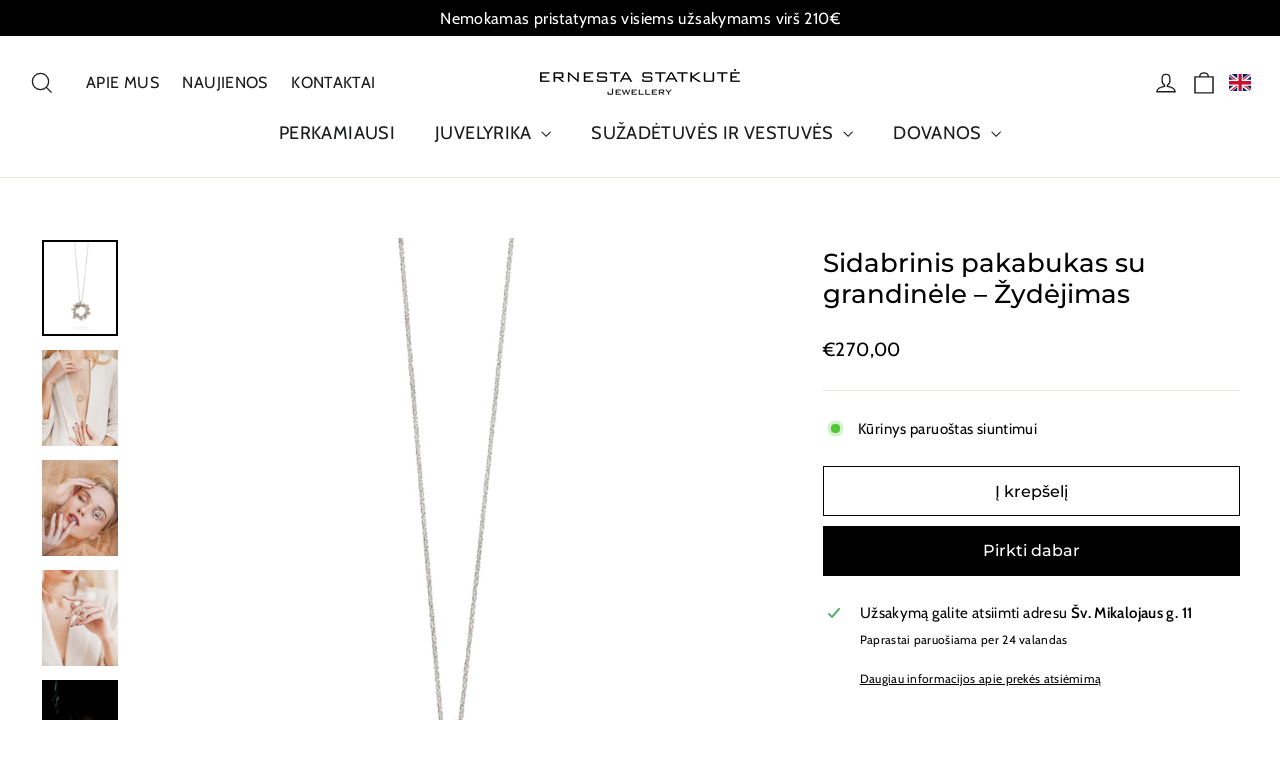

--- FILE ---
content_type: text/html; charset=utf-8
request_url: https://statkute.com/lt/products/flowering
body_size: 44899
content:
<!doctype html>
<html class="no-js" lang="lt" dir="ltr">
<head>
  <meta name="verify-paysera" content="f46de7a3c194a9f2db3f47b5e697cd98">
  <meta name="facebook-domain-verification" content="jqhq3cek3jbi65ueiyqntvik847v9n" />
  <meta charset="utf-8">
  <meta http-equiv="X-UA-Compatible" content="IE=edge,chrome=1">
  <meta name="viewport" content="width=device-width,initial-scale=1">
  <meta name="theme-color" content="#000000">
  <link rel="canonical" href="https://statkute.com/lt/products/flowering">
  <link rel="preconnect" href="https://cdn.shopify.com">
  <link rel="preconnect" href="https://fonts.shopifycdn.com">
  <link rel="dns-prefetch" href="https://productreviews.shopifycdn.com">
  <link rel="dns-prefetch" href="https://ajax.googleapis.com">
  <link rel="dns-prefetch" href="https://maps.googleapis.com">
  <link rel="dns-prefetch" href="https://maps.gstatic.com">

  <!-- Hotjar Tracking Code for https://statkute.com/ -->
<script>
    (function(h,o,t,j,a,r){
        h.hj=h.hj||function(){(h.hj.q=h.hj.q||[]).push(arguments)};
        h._hjSettings={hjid:2913945,hjsv:6};
        a=o.getElementsByTagName('head')[0];
        r=o.createElement('script');r.async=1;
        r.src=t+h._hjSettings.hjid+j+h._hjSettings.hjsv;
        a.appendChild(r);
    })(window,document,'https://static.hotjar.com/c/hotjar-','.js?sv=');
</script><title>Sidabrinis pakabukas su grandinėle – Žydėjimas
&ndash; ERNESTA STATKUTE
</title>
<meta name="description" content="Pilkas dangus gali apniaukti mūsų nuotaiką, tačiau šis kūrinys įamžina žydinčių gėlių dvelksmą - jų grožį, kvapą ir spindinčią energiją. Tai priminimas, kad savo nuotaiką visada galime kontroliuoti. Nesvarbu, koks oras ar kaip jaučiamės, šis kūrinys leidžia su savimi nešiotis gėlių lengvumą ir šilumą, padeda pakeisti e"><meta property="og:site_name" content="ERNESTA STATKUTE">
  <meta property="og:url" content="https://statkute.com/lt/products/flowering">
  <meta property="og:title" content="Sidabrinis pakabukas su grandinėle – Žydėjimas">
  <meta property="og:type" content="product">
  <meta property="og:description" content="Pilkas dangus gali apniaukti mūsų nuotaiką, tačiau šis kūrinys įamžina žydinčių gėlių dvelksmą - jų grožį, kvapą ir spindinčią energiją. Tai priminimas, kad savo nuotaiką visada galime kontroliuoti. Nesvarbu, koks oras ar kaip jaučiamės, šis kūrinys leidžia su savimi nešiotis gėlių lengvumą ir šilumą, padeda pakeisti e"><meta property="og:image" content="http://statkute.com/cdn/shop/products/untitled-9090.jpg?v=1643106873">
    <meta property="og:image:secure_url" content="https://statkute.com/cdn/shop/products/untitled-9090.jpg?v=1643106873">
    <meta property="og:image:width" content="3680">
    <meta property="og:image:height" content="4600"><meta name="twitter:site" content="@">
  <meta name="twitter:card" content="summary_large_image">
  <meta name="twitter:title" content="Sidabrinis pakabukas su grandinėle – Žydėjimas">
  <meta name="twitter:description" content="Pilkas dangus gali apniaukti mūsų nuotaiką, tačiau šis kūrinys įamžina žydinčių gėlių dvelksmą - jų grožį, kvapą ir spindinčią energiją. Tai priminimas, kad savo nuotaiką visada galime kontroliuoti. Nesvarbu, koks oras ar kaip jaučiamės, šis kūrinys leidžia su savimi nešiotis gėlių lengvumą ir šilumą, padeda pakeisti e">
<style data-shopify>@font-face {
  font-family: Montserrat;
  font-weight: 500;
  font-style: normal;
  font-display: swap;
  src: url("//statkute.com/cdn/fonts/montserrat/montserrat_n5.07ef3781d9c78c8b93c98419da7ad4fbeebb6635.woff2") format("woff2"),
       url("//statkute.com/cdn/fonts/montserrat/montserrat_n5.adf9b4bd8b0e4f55a0b203cdd84512667e0d5e4d.woff") format("woff");
}

  @font-face {
  font-family: Cabin;
  font-weight: 400;
  font-style: normal;
  font-display: swap;
  src: url("//statkute.com/cdn/fonts/cabin/cabin_n4.cefc6494a78f87584a6f312fea532919154f66fe.woff2") format("woff2"),
       url("//statkute.com/cdn/fonts/cabin/cabin_n4.8c16611b00f59d27f4b27ce4328dfe514ce77517.woff") format("woff");
}


  @font-face {
  font-family: Cabin;
  font-weight: 600;
  font-style: normal;
  font-display: swap;
  src: url("//statkute.com/cdn/fonts/cabin/cabin_n6.c6b1e64927bbec1c65aab7077888fb033480c4f7.woff2") format("woff2"),
       url("//statkute.com/cdn/fonts/cabin/cabin_n6.6c2e65d54c893ad9f1390da3b810b8e6cf976a4f.woff") format("woff");
}

  @font-face {
  font-family: Cabin;
  font-weight: 400;
  font-style: italic;
  font-display: swap;
  src: url("//statkute.com/cdn/fonts/cabin/cabin_i4.d89c1b32b09ecbc46c12781fcf7b2085f17c0be9.woff2") format("woff2"),
       url("//statkute.com/cdn/fonts/cabin/cabin_i4.0a521b11d0b69adfc41e22a263eec7c02aecfe99.woff") format("woff");
}

  @font-face {
  font-family: Cabin;
  font-weight: 600;
  font-style: italic;
  font-display: swap;
  src: url("//statkute.com/cdn/fonts/cabin/cabin_i6.f09e39e860dd73a664673caf87e5a0b93b584340.woff2") format("woff2"),
       url("//statkute.com/cdn/fonts/cabin/cabin_i6.5b37bf1fce036a7ee54dbf8fb86341d9c8883ee1.woff") format("woff");
}

</style><link href="//statkute.com/cdn/shop/t/6/assets/theme.css?v=53782396180617741771741286824" rel="stylesheet" type="text/css" media="all" />

   <link href="//statkute.com/cdn/shop/t/6/assets/custom_stylesheet.css?v=112490944464276627761740307496" rel="stylesheet" type="text/css" media="all" />
<style data-shopify>:root {
    --typeHeaderPrimary: Montserrat;
    --typeHeaderFallback: sans-serif;
    --typeHeaderSize: 35px;
    --typeHeaderWeight: 500;
    --typeHeaderLineHeight: 1.2;
    --typeHeaderSpacing: 0.0em;

    --typeBasePrimary:Cabin;
    --typeBaseFallback:sans-serif;
    --typeBaseSize: 15px;
    --typeBaseWeight: 400;
    --typeBaseLineHeight: 1.6;
    --typeBaseSpacing: 0.025em;

    --iconWeight: 3px;
    --iconLinecaps: miter;
  }

  
.collection-hero__content:before,
  .hero__image-wrapper:before,
  .hero__media:before {
    background-image: linear-gradient(to bottom, rgba(0, 0, 0, 0.0) 0%, rgba(0, 0, 0, 0.0) 40%, rgba(0, 0, 0, 0.62) 100%);
  }

  .skrim__item-content .skrim__overlay:after {
    background-image: linear-gradient(to bottom, rgba(0, 0, 0, 0.0) 30%, rgba(0, 0, 0, 0.62) 100%);
  }

  .placeholder-content {
    background-image: linear-gradient(100deg, #ffffff 40%, #f7f7f7 63%, #ffffff 79%);
  }</style><script>
    document.documentElement.className = document.documentElement.className.replace('no-js', 'js');

    window.theme = window.theme || {};
    theme.routes = {
      home: "/lt",
      cart: "/lt/cart.js",
      cartPage: "/lt/cart",
      cartAdd: "/lt/cart/add.js",
      cartChange: "/lt/cart/change.js",
      search: "/lt/search"
    };
    theme.strings = {
      soldOut: "Išparduota",
      unavailable: "Nepasiekiamas",
      inStockLabel: "Kūrinys paruoštas siuntimui",
      stockLabel: "Sandėliuose mažai – liko [count] prekių",
      willNotShipUntil: "I18n Error: Missing interpolation value \u0026quot;data\u0026quot; for \u0026quot;Paruošta išsiųsti {{ data }}\u0026quot;",
      willBeInStockAfter: "Sandelyje bus [date]",
      waitingForStock: "Inventorius pakeliui",
      cartSavings: "Jūs sutaupote [savings]",
      cartEmpty: "Jūsų krepšelis šiuo metu tuščias.",
      cartTermsConfirmation: "Turite sutikti su pardavimo sąlygomis tam, kad galėtumėte tęsti",
      searchCollections: "Kolekcijos:",
      searchPages: "Puslapiai:",
      searchArticles: "Straipsniai:"
    };
    theme.settings = {
      dynamicVariantsEnable: true,
      cartType: "drawer",
      isCustomerTemplate: false,
      moneyFormat: "€{{amount_with_comma_separator}}",
      predictiveSearch: true,
      predictiveSearchType: "product,article,page,collection",
      quickView: true,
      themeName: 'Motion',
      themeVersion: "8.3.0"
    };
  </script>

  <script>window.performance && window.performance.mark && window.performance.mark('shopify.content_for_header.start');</script><meta id="shopify-digital-wallet" name="shopify-digital-wallet" content="/25399420/digital_wallets/dialog">
<meta name="shopify-checkout-api-token" content="92781e7b2b5228d279e7c15c286b4491">
<meta id="in-context-paypal-metadata" data-shop-id="25399420" data-venmo-supported="false" data-environment="production" data-locale="en_US" data-paypal-v4="true" data-currency="EUR">
<link rel="alternate" hreflang="x-default" href="https://statkute.com/products/flowering">
<link rel="alternate" hreflang="en" href="https://statkute.com/products/flowering">
<link rel="alternate" hreflang="lt" href="https://statkute.com/lt/products/flowering">
<link rel="alternate" type="application/json+oembed" href="https://statkute.com/lt/products/flowering.oembed">
<script async="async" src="/checkouts/internal/preloads.js?locale=lt-LT"></script>
<script id="shopify-features" type="application/json">{"accessToken":"92781e7b2b5228d279e7c15c286b4491","betas":["rich-media-storefront-analytics"],"domain":"statkute.com","predictiveSearch":true,"shopId":25399420,"locale":"lt"}</script>
<script>var Shopify = Shopify || {};
Shopify.shop = "statkute.myshopify.com";
Shopify.locale = "lt";
Shopify.currency = {"active":"EUR","rate":"1.0"};
Shopify.country = "LT";
Shopify.theme = {"name":"Statkute v3 \/ kedvardas - custom videos","id":128435650748,"schema_name":"Motion","schema_version":"8.3.0","theme_store_id":847,"role":"main"};
Shopify.theme.handle = "null";
Shopify.theme.style = {"id":null,"handle":null};
Shopify.cdnHost = "statkute.com/cdn";
Shopify.routes = Shopify.routes || {};
Shopify.routes.root = "/lt/";</script>
<script type="module">!function(o){(o.Shopify=o.Shopify||{}).modules=!0}(window);</script>
<script>!function(o){function n(){var o=[];function n(){o.push(Array.prototype.slice.apply(arguments))}return n.q=o,n}var t=o.Shopify=o.Shopify||{};t.loadFeatures=n(),t.autoloadFeatures=n()}(window);</script>
<script id="shop-js-analytics" type="application/json">{"pageType":"product"}</script>
<script defer="defer" async type="module" src="//statkute.com/cdn/shopifycloud/shop-js/modules/v2/client.init-shop-cart-sync_C5BV16lS.en.esm.js"></script>
<script defer="defer" async type="module" src="//statkute.com/cdn/shopifycloud/shop-js/modules/v2/chunk.common_CygWptCX.esm.js"></script>
<script type="module">
  await import("//statkute.com/cdn/shopifycloud/shop-js/modules/v2/client.init-shop-cart-sync_C5BV16lS.en.esm.js");
await import("//statkute.com/cdn/shopifycloud/shop-js/modules/v2/chunk.common_CygWptCX.esm.js");

  window.Shopify.SignInWithShop?.initShopCartSync?.({"fedCMEnabled":true,"windoidEnabled":true});

</script>
<script>(function() {
  var isLoaded = false;
  function asyncLoad() {
    if (isLoaded) return;
    isLoaded = true;
    var urls = ["https:\/\/shopify.covet.pics\/covet-pics-widget-inject.js?shop=statkute.myshopify.com","https:\/\/easygdpr.b-cdn.net\/v\/1553540745\/gdpr.min.js?shop=statkute.myshopify.com","https:\/\/loox.io\/widget\/oKvfpP-fUQ\/loox.1683794339099.js?shop=statkute.myshopify.com","https:\/\/cdn.nfcube.com\/instafeed-59d87e2fa1133f3c0658d1f5fa9b8396.js?shop=statkute.myshopify.com"];
    for (var i = 0; i < urls.length; i++) {
      var s = document.createElement('script');
      s.type = 'text/javascript';
      s.async = true;
      s.src = urls[i];
      var x = document.getElementsByTagName('script')[0];
      x.parentNode.insertBefore(s, x);
    }
  };
  if(window.attachEvent) {
    window.attachEvent('onload', asyncLoad);
  } else {
    window.addEventListener('load', asyncLoad, false);
  }
})();</script>
<script id="__st">var __st={"a":25399420,"offset":7200,"reqid":"1e65eed9-7fe0-4551-be45-c6a4d24bbc70-1768663736","pageurl":"statkute.com\/lt\/products\/flowering","u":"6c1c1c8e20c7","p":"product","rtyp":"product","rid":7384209260732};</script>
<script>window.ShopifyPaypalV4VisibilityTracking = true;</script>
<script id="captcha-bootstrap">!function(){'use strict';const t='contact',e='account',n='new_comment',o=[[t,t],['blogs',n],['comments',n],[t,'customer']],c=[[e,'customer_login'],[e,'guest_login'],[e,'recover_customer_password'],[e,'create_customer']],r=t=>t.map((([t,e])=>`form[action*='/${t}']:not([data-nocaptcha='true']) input[name='form_type'][value='${e}']`)).join(','),a=t=>()=>t?[...document.querySelectorAll(t)].map((t=>t.form)):[];function s(){const t=[...o],e=r(t);return a(e)}const i='password',u='form_key',d=['recaptcha-v3-token','g-recaptcha-response','h-captcha-response',i],f=()=>{try{return window.sessionStorage}catch{return}},m='__shopify_v',_=t=>t.elements[u];function p(t,e,n=!1){try{const o=window.sessionStorage,c=JSON.parse(o.getItem(e)),{data:r}=function(t){const{data:e,action:n}=t;return t[m]||n?{data:e,action:n}:{data:t,action:n}}(c);for(const[e,n]of Object.entries(r))t.elements[e]&&(t.elements[e].value=n);n&&o.removeItem(e)}catch(o){console.error('form repopulation failed',{error:o})}}const l='form_type',E='cptcha';function T(t){t.dataset[E]=!0}const w=window,h=w.document,L='Shopify',v='ce_forms',y='captcha';let A=!1;((t,e)=>{const n=(g='f06e6c50-85a8-45c8-87d0-21a2b65856fe',I='https://cdn.shopify.com/shopifycloud/storefront-forms-hcaptcha/ce_storefront_forms_captcha_hcaptcha.v1.5.2.iife.js',D={infoText:'Saugo „hCaptcha“',privacyText:'Privatumas',termsText:'Sąlygos'},(t,e,n)=>{const o=w[L][v],c=o.bindForm;if(c)return c(t,g,e,D).then(n);var r;o.q.push([[t,g,e,D],n]),r=I,A||(h.body.append(Object.assign(h.createElement('script'),{id:'captcha-provider',async:!0,src:r})),A=!0)});var g,I,D;w[L]=w[L]||{},w[L][v]=w[L][v]||{},w[L][v].q=[],w[L][y]=w[L][y]||{},w[L][y].protect=function(t,e){n(t,void 0,e),T(t)},Object.freeze(w[L][y]),function(t,e,n,w,h,L){const[v,y,A,g]=function(t,e,n){const i=e?o:[],u=t?c:[],d=[...i,...u],f=r(d),m=r(i),_=r(d.filter((([t,e])=>n.includes(e))));return[a(f),a(m),a(_),s()]}(w,h,L),I=t=>{const e=t.target;return e instanceof HTMLFormElement?e:e&&e.form},D=t=>v().includes(t);t.addEventListener('submit',(t=>{const e=I(t);if(!e)return;const n=D(e)&&!e.dataset.hcaptchaBound&&!e.dataset.recaptchaBound,o=_(e),c=g().includes(e)&&(!o||!o.value);(n||c)&&t.preventDefault(),c&&!n&&(function(t){try{if(!f())return;!function(t){const e=f();if(!e)return;const n=_(t);if(!n)return;const o=n.value;o&&e.removeItem(o)}(t);const e=Array.from(Array(32),(()=>Math.random().toString(36)[2])).join('');!function(t,e){_(t)||t.append(Object.assign(document.createElement('input'),{type:'hidden',name:u})),t.elements[u].value=e}(t,e),function(t,e){const n=f();if(!n)return;const o=[...t.querySelectorAll(`input[type='${i}']`)].map((({name:t})=>t)),c=[...d,...o],r={};for(const[a,s]of new FormData(t).entries())c.includes(a)||(r[a]=s);n.setItem(e,JSON.stringify({[m]:1,action:t.action,data:r}))}(t,e)}catch(e){console.error('failed to persist form',e)}}(e),e.submit())}));const S=(t,e)=>{t&&!t.dataset[E]&&(n(t,e.some((e=>e===t))),T(t))};for(const o of['focusin','change'])t.addEventListener(o,(t=>{const e=I(t);D(e)&&S(e,y())}));const B=e.get('form_key'),M=e.get(l),P=B&&M;t.addEventListener('DOMContentLoaded',(()=>{const t=y();if(P)for(const e of t)e.elements[l].value===M&&p(e,B);[...new Set([...A(),...v().filter((t=>'true'===t.dataset.shopifyCaptcha))])].forEach((e=>S(e,t)))}))}(h,new URLSearchParams(w.location.search),n,t,e,['guest_login'])})(!0,!0)}();</script>
<script integrity="sha256-4kQ18oKyAcykRKYeNunJcIwy7WH5gtpwJnB7kiuLZ1E=" data-source-attribution="shopify.loadfeatures" defer="defer" src="//statkute.com/cdn/shopifycloud/storefront/assets/storefront/load_feature-a0a9edcb.js" crossorigin="anonymous"></script>
<script data-source-attribution="shopify.dynamic_checkout.dynamic.init">var Shopify=Shopify||{};Shopify.PaymentButton=Shopify.PaymentButton||{isStorefrontPortableWallets:!0,init:function(){window.Shopify.PaymentButton.init=function(){};var t=document.createElement("script");t.src="https://statkute.com/cdn/shopifycloud/portable-wallets/latest/portable-wallets.lt.js",t.type="module",document.head.appendChild(t)}};
</script>
<script data-source-attribution="shopify.dynamic_checkout.buyer_consent">
  function portableWalletsHideBuyerConsent(e){var t=document.getElementById("shopify-buyer-consent"),n=document.getElementById("shopify-subscription-policy-button");t&&n&&(t.classList.add("hidden"),t.setAttribute("aria-hidden","true"),n.removeEventListener("click",e))}function portableWalletsShowBuyerConsent(e){var t=document.getElementById("shopify-buyer-consent"),n=document.getElementById("shopify-subscription-policy-button");t&&n&&(t.classList.remove("hidden"),t.removeAttribute("aria-hidden"),n.addEventListener("click",e))}window.Shopify?.PaymentButton&&(window.Shopify.PaymentButton.hideBuyerConsent=portableWalletsHideBuyerConsent,window.Shopify.PaymentButton.showBuyerConsent=portableWalletsShowBuyerConsent);
</script>
<script>
  function portableWalletsCleanup(e){e&&e.src&&console.error("Failed to load portable wallets script "+e.src);var t=document.querySelectorAll("shopify-accelerated-checkout .shopify-payment-button__skeleton, shopify-accelerated-checkout-cart .wallet-cart-button__skeleton"),e=document.getElementById("shopify-buyer-consent");for(let e=0;e<t.length;e++)t[e].remove();e&&e.remove()}function portableWalletsNotLoadedAsModule(e){e instanceof ErrorEvent&&"string"==typeof e.message&&e.message.includes("import.meta")&&"string"==typeof e.filename&&e.filename.includes("portable-wallets")&&(window.removeEventListener("error",portableWalletsNotLoadedAsModule),window.Shopify.PaymentButton.failedToLoad=e,"loading"===document.readyState?document.addEventListener("DOMContentLoaded",window.Shopify.PaymentButton.init):window.Shopify.PaymentButton.init())}window.addEventListener("error",portableWalletsNotLoadedAsModule);
</script>

<script type="module" src="https://statkute.com/cdn/shopifycloud/portable-wallets/latest/portable-wallets.lt.js" onError="portableWalletsCleanup(this)" crossorigin="anonymous"></script>
<script nomodule>
  document.addEventListener("DOMContentLoaded", portableWalletsCleanup);
</script>

<script id='scb4127' type='text/javascript' async='' src='https://statkute.com/cdn/shopifycloud/privacy-banner/storefront-banner.js'></script><link id="shopify-accelerated-checkout-styles" rel="stylesheet" media="screen" href="https://statkute.com/cdn/shopifycloud/portable-wallets/latest/accelerated-checkout-backwards-compat.css" crossorigin="anonymous">
<style id="shopify-accelerated-checkout-cart">
        #shopify-buyer-consent {
  margin-top: 1em;
  display: inline-block;
  width: 100%;
}

#shopify-buyer-consent.hidden {
  display: none;
}

#shopify-subscription-policy-button {
  background: none;
  border: none;
  padding: 0;
  text-decoration: underline;
  font-size: inherit;
  cursor: pointer;
}

#shopify-subscription-policy-button::before {
  box-shadow: none;
}

      </style>

<script>window.performance && window.performance.mark && window.performance.mark('shopify.content_for_header.end');</script>

  <script src="//statkute.com/cdn/shop/t/6/assets/vendor-scripts-v13.js" defer="defer"></script><script src="//statkute.com/cdn/shop/t/6/assets/theme.js?v=8558620598562490481740306784" defer="defer"></script>

  <script src="https://code.jquery.com/jquery-3.7.1.min.js" integrity="sha256-/JqT3SQfawRcv/BIHPThkBvs0OEvtFFmqPF/lYI/Cxo=" crossorigin="anonymous"></script>
  <script src="//statkute.com/cdn/shop/t/6/assets/custom_stylesheet.js?v=14263371157642370891736321322" defer="defer"></script>

  

  

  
    <script type="text/javascript">
      try {
        window.EasyGdprSettings = "{\"cookie_banner\":true,\"cookie_banner_cookiename\":\"\",\"cookie_banner_settings\":{\"layout\":\"block\",\"banner_color\":{\"hexcode\":\"#17172c\",\"opacity\":1},\"button_color\":{\"hexcode\":\"#ffffff\",\"opacity\":1},\"pp_url\":\"https:\/\/statkute.com\/pages\/privacy-policy\",\"language_detection\":\"browser\",\"font_family\":\"#auto\"},\"current_theme\":\"other\",\"custom_button_position\":\"\",\"eg_display\":[\"login\",\"account\"],\"enabled\":false,\"texts\":{}}";
      } catch (error) {}
    </script>
  




	<script>var loox_global_hash = '1767032451119';</script><script>var loox_floating_widget = {"active":true,"rtl":false,"position":"right","button_text":"Reviews","button_bg_color":"000000","button_text_color":"ffffff","display_on_home_page":true,"display_on_product_page":true,"display_on_cart_page":true,"display_on_other_pages":true,"hide_on_mobile":false,"orientation":"flipped"};
</script><style>.loox-reviews-default { max-width: 1200px; margin: 0 auto; }.loox-rating .loox-icon { color:#ffc800; }
:root { --lxs-rating-icon-color: #ffc800; }</style>
<!-- BEGIN app block: shopify://apps/geoip-country-redirect/blocks/speeedup_link/a3fa1a12-9aad-4707-ab56-45ccf9191aa7 --><!-- BEGIN app snippet: flags-style --><style id='sgcr-flags-css'>.sgcr-flag {display: inline-block;background-size: contain;background-position: 50%;background-repeat: no-repeat;margin: 0;padding: 0;}.sgcr-flag-af { background-image: url("https://cdn.shopify.com/extensions/01999528-f499-72e0-8480-893097d05005/extension_uid_update.v.0.0.1/assets/af.svg")}.sgcr-flag-ak { background-image: url("https://cdn.shopify.com/extensions/01999528-f499-72e0-8480-893097d05005/extension_uid_update.v.0.0.1/assets/ak.svg")}.sgcr-flag-am { background-image: url("https://cdn.shopify.com/extensions/01999528-f499-72e0-8480-893097d05005/extension_uid_update.v.0.0.1/assets/am.svg")}.sgcr-flag-ar { background-image: url("https://cdn.shopify.com/extensions/01999528-f499-72e0-8480-893097d05005/extension_uid_update.v.0.0.1/assets/ar.svg")}.sgcr-flag-as { background-image: url("https://cdn.shopify.com/extensions/01999528-f499-72e0-8480-893097d05005/extension_uid_update.v.0.0.1/assets/as.svg")}.sgcr-flag-az { background-image: url("https://cdn.shopify.com/extensions/01999528-f499-72e0-8480-893097d05005/extension_uid_update.v.0.0.1/assets/az.svg")}.sgcr-flag-be { background-image: url("https://cdn.shopify.com/extensions/01999528-f499-72e0-8480-893097d05005/extension_uid_update.v.0.0.1/assets/be.svg")}.sgcr-flag-bg { background-image: url("https://cdn.shopify.com/extensions/01999528-f499-72e0-8480-893097d05005/extension_uid_update.v.0.0.1/assets/bg.svg")}.sgcr-flag-bm { background-image: url("https://cdn.shopify.com/extensions/01999528-f499-72e0-8480-893097d05005/extension_uid_update.v.0.0.1/assets/bm.svg")}.sgcr-flag-bn { background-image: url("https://cdn.shopify.com/extensions/01999528-f499-72e0-8480-893097d05005/extension_uid_update.v.0.0.1/assets/bn.svg")}.sgcr-flag-bo { background-image: url("https://cdn.shopify.com/extensions/01999528-f499-72e0-8480-893097d05005/extension_uid_update.v.0.0.1/assets/bo.svg")}.sgcr-flag-br { background-image: url("https://cdn.shopify.com/extensions/01999528-f499-72e0-8480-893097d05005/extension_uid_update.v.0.0.1/assets/br.svg")}.sgcr-flag-bs { background-image: url("https://cdn.shopify.com/extensions/01999528-f499-72e0-8480-893097d05005/extension_uid_update.v.0.0.1/assets/bs.svg")}.sgcr-flag-ca { background-image: url("https://cdn.shopify.com/extensions/01999528-f499-72e0-8480-893097d05005/extension_uid_update.v.0.0.1/assets/ca.svg")}.sgcr-flag-ce { background-image: url("https://cdn.shopify.com/extensions/01999528-f499-72e0-8480-893097d05005/extension_uid_update.v.0.0.1/assets/ce.svg")}.sgcr-flag-ckb { background-image: url("https://cdn.shopify.com/extensions/01999528-f499-72e0-8480-893097d05005/extension_uid_update.v.0.0.1/assets/ckb.svg")}.sgcr-flag-cs { background-image: url("https://cdn.shopify.com/extensions/01999528-f499-72e0-8480-893097d05005/extension_uid_update.v.0.0.1/assets/cs.svg")}.sgcr-flag-cy { background-image: url("https://cdn.shopify.com/extensions/01999528-f499-72e0-8480-893097d05005/extension_uid_update.v.0.0.1/assets/cy.svg")}.sgcr-flag-da { background-image: url("https://cdn.shopify.com/extensions/01999528-f499-72e0-8480-893097d05005/extension_uid_update.v.0.0.1/assets/da.svg")}.sgcr-flag-de { background-image: url("https://cdn.shopify.com/extensions/01999528-f499-72e0-8480-893097d05005/extension_uid_update.v.0.0.1/assets/de.svg")}.sgcr-flag-dz { background-image: url("https://cdn.shopify.com/extensions/01999528-f499-72e0-8480-893097d05005/extension_uid_update.v.0.0.1/assets/dz.svg")}.sgcr-flag-ee { background-image: url("https://cdn.shopify.com/extensions/01999528-f499-72e0-8480-893097d05005/extension_uid_update.v.0.0.1/assets/ee.svg")}.sgcr-flag-el { background-image: url("https://cdn.shopify.com/extensions/01999528-f499-72e0-8480-893097d05005/extension_uid_update.v.0.0.1/assets/el.svg")}.sgcr-flag-en { background-image: url("https://cdn.shopify.com/extensions/01999528-f499-72e0-8480-893097d05005/extension_uid_update.v.0.0.1/assets/en.svg")}.sgcr-flag-eo { background-image: url("https://cdn.shopify.com/extensions/01999528-f499-72e0-8480-893097d05005/extension_uid_update.v.0.0.1/assets/eo.svg")}.sgcr-flag-es { background-image: url("https://cdn.shopify.com/extensions/01999528-f499-72e0-8480-893097d05005/extension_uid_update.v.0.0.1/assets/es.svg")}.sgcr-flag-et { background-image: url("https://cdn.shopify.com/extensions/01999528-f499-72e0-8480-893097d05005/extension_uid_update.v.0.0.1/assets/et.svg")}.sgcr-flag-eu { background-image: url("https://cdn.shopify.com/extensions/01999528-f499-72e0-8480-893097d05005/extension_uid_update.v.0.0.1/assets/eu.svg")}.sgcr-flag-fa { background-image: url("https://cdn.shopify.com/extensions/01999528-f499-72e0-8480-893097d05005/extension_uid_update.v.0.0.1/assets/fa.svg")}.sgcr-flag-ff { background-image: url("https://cdn.shopify.com/extensions/01999528-f499-72e0-8480-893097d05005/extension_uid_update.v.0.0.1/assets/ff.svg")}.sgcr-flag-fi { background-image: url("https://cdn.shopify.com/extensions/01999528-f499-72e0-8480-893097d05005/extension_uid_update.v.0.0.1/assets/fi.svg")}.sgcr-flag-fil { background-image: url("https://cdn.shopify.com/extensions/01999528-f499-72e0-8480-893097d05005/extension_uid_update.v.0.0.1/assets/fil.svg")}.sgcr-flag-fo { background-image: url("https://cdn.shopify.com/extensions/01999528-f499-72e0-8480-893097d05005/extension_uid_update.v.0.0.1/assets/fo.svg")}.sgcr-flag-fr { background-image: url("https://cdn.shopify.com/extensions/01999528-f499-72e0-8480-893097d05005/extension_uid_update.v.0.0.1/assets/fr.svg")}.sgcr-flag-fy { background-image: url("https://cdn.shopify.com/extensions/01999528-f499-72e0-8480-893097d05005/extension_uid_update.v.0.0.1/assets/fy.svg")}.sgcr-flag-ga { background-image: url("https://cdn.shopify.com/extensions/01999528-f499-72e0-8480-893097d05005/extension_uid_update.v.0.0.1/assets/ga.svg")}.sgcr-flag-gd { background-image: url("https://cdn.shopify.com/extensions/01999528-f499-72e0-8480-893097d05005/extension_uid_update.v.0.0.1/assets/gd.svg")}.sgcr-flag-gl { background-image: url("https://cdn.shopify.com/extensions/01999528-f499-72e0-8480-893097d05005/extension_uid_update.v.0.0.1/assets/gl.svg")}.sgcr-flag-gu { background-image: url("https://cdn.shopify.com/extensions/01999528-f499-72e0-8480-893097d05005/extension_uid_update.v.0.0.1/assets/gu.svg")}.sgcr-flag-gv { background-image: url("https://cdn.shopify.com/extensions/01999528-f499-72e0-8480-893097d05005/extension_uid_update.v.0.0.1/assets/gv.svg")}.sgcr-flag-ha { background-image: url("https://cdn.shopify.com/extensions/01999528-f499-72e0-8480-893097d05005/extension_uid_update.v.0.0.1/assets/ha.svg")}.sgcr-flag-he { background-image: url("https://cdn.shopify.com/extensions/01999528-f499-72e0-8480-893097d05005/extension_uid_update.v.0.0.1/assets/he.svg")}.sgcr-flag-hi { background-image: url("https://cdn.shopify.com/extensions/01999528-f499-72e0-8480-893097d05005/extension_uid_update.v.0.0.1/assets/hi.svg")}.sgcr-flag-hr { background-image: url("https://cdn.shopify.com/extensions/01999528-f499-72e0-8480-893097d05005/extension_uid_update.v.0.0.1/assets/hr.svg")}.sgcr-flag-hu { background-image: url("https://cdn.shopify.com/extensions/01999528-f499-72e0-8480-893097d05005/extension_uid_update.v.0.0.1/assets/hu.svg")}.sgcr-flag-hy { background-image: url("https://cdn.shopify.com/extensions/01999528-f499-72e0-8480-893097d05005/extension_uid_update.v.0.0.1/assets/hy.svg")}.sgcr-flag-ia { background-image: url("https://cdn.shopify.com/extensions/01999528-f499-72e0-8480-893097d05005/extension_uid_update.v.0.0.1/assets/ia.svg")}.sgcr-flag-id { background-image: url("https://cdn.shopify.com/extensions/01999528-f499-72e0-8480-893097d05005/extension_uid_update.v.0.0.1/assets/id.svg")}.sgcr-flag-ig { background-image: url("https://cdn.shopify.com/extensions/01999528-f499-72e0-8480-893097d05005/extension_uid_update.v.0.0.1/assets/ig.svg")}.sgcr-flag-ii { background-image: url("https://cdn.shopify.com/extensions/01999528-f499-72e0-8480-893097d05005/extension_uid_update.v.0.0.1/assets/ii.svg")}.sgcr-flag-is { background-image: url("https://cdn.shopify.com/extensions/01999528-f499-72e0-8480-893097d05005/extension_uid_update.v.0.0.1/assets/is.svg")}.sgcr-flag-it { background-image: url("https://cdn.shopify.com/extensions/01999528-f499-72e0-8480-893097d05005/extension_uid_update.v.0.0.1/assets/it.svg")}.sgcr-flag-ja { background-image: url("https://cdn.shopify.com/extensions/01999528-f499-72e0-8480-893097d05005/extension_uid_update.v.0.0.1/assets/ja.svg")}.sgcr-flag-jv { background-image: url("https://cdn.shopify.com/extensions/01999528-f499-72e0-8480-893097d05005/extension_uid_update.v.0.0.1/assets/jv.svg")}.sgcr-flag-ka { background-image: url("https://cdn.shopify.com/extensions/01999528-f499-72e0-8480-893097d05005/extension_uid_update.v.0.0.1/assets/ka.svg")}.sgcr-flag-ki { background-image: url("https://cdn.shopify.com/extensions/01999528-f499-72e0-8480-893097d05005/extension_uid_update.v.0.0.1/assets/ki.svg")}.sgcr-flag-kk { background-image: url("https://cdn.shopify.com/extensions/01999528-f499-72e0-8480-893097d05005/extension_uid_update.v.0.0.1/assets/kk.svg")}.sgcr-flag-kl { background-image: url("https://cdn.shopify.com/extensions/01999528-f499-72e0-8480-893097d05005/extension_uid_update.v.0.0.1/assets/kl.svg")}.sgcr-flag-km { background-image: url("https://cdn.shopify.com/extensions/01999528-f499-72e0-8480-893097d05005/extension_uid_update.v.0.0.1/assets/km.svg")}.sgcr-flag-kn { background-image: url("https://cdn.shopify.com/extensions/01999528-f499-72e0-8480-893097d05005/extension_uid_update.v.0.0.1/assets/kn.svg")}.sgcr-flag-ko { background-image: url("https://cdn.shopify.com/extensions/01999528-f499-72e0-8480-893097d05005/extension_uid_update.v.0.0.1/assets/ko.svg")}.sgcr-flag-ks { background-image: url("https://cdn.shopify.com/extensions/01999528-f499-72e0-8480-893097d05005/extension_uid_update.v.0.0.1/assets/ks.svg")}.sgcr-flag-ku { background-image: url("https://cdn.shopify.com/extensions/01999528-f499-72e0-8480-893097d05005/extension_uid_update.v.0.0.1/assets/ku.svg")}.sgcr-flag-kw { background-image: url("https://cdn.shopify.com/extensions/01999528-f499-72e0-8480-893097d05005/extension_uid_update.v.0.0.1/assets/kw.svg")}.sgcr-flag-ky { background-image: url("https://cdn.shopify.com/extensions/01999528-f499-72e0-8480-893097d05005/extension_uid_update.v.0.0.1/assets/ky.svg")}.sgcr-flag-lb { background-image: url("https://cdn.shopify.com/extensions/01999528-f499-72e0-8480-893097d05005/extension_uid_update.v.0.0.1/assets/lb.svg")}.sgcr-flag-lg { background-image: url("https://cdn.shopify.com/extensions/01999528-f499-72e0-8480-893097d05005/extension_uid_update.v.0.0.1/assets/lg.svg")}.sgcr-flag-ln { background-image: url("https://cdn.shopify.com/extensions/01999528-f499-72e0-8480-893097d05005/extension_uid_update.v.0.0.1/assets/ln.svg")}.sgcr-flag-lo { background-image: url("https://cdn.shopify.com/extensions/01999528-f499-72e0-8480-893097d05005/extension_uid_update.v.0.0.1/assets/lo.svg")}.sgcr-flag-lt { background-image: url("https://cdn.shopify.com/extensions/01999528-f499-72e0-8480-893097d05005/extension_uid_update.v.0.0.1/assets/lt.svg")}.sgcr-flag-lu { background-image: url("https://cdn.shopify.com/extensions/01999528-f499-72e0-8480-893097d05005/extension_uid_update.v.0.0.1/assets/lu.svg")}.sgcr-flag-lv { background-image: url("https://cdn.shopify.com/extensions/01999528-f499-72e0-8480-893097d05005/extension_uid_update.v.0.0.1/assets/lv.svg")}.sgcr-flag-mg { background-image: url("https://cdn.shopify.com/extensions/01999528-f499-72e0-8480-893097d05005/extension_uid_update.v.0.0.1/assets/mg.svg")}.sgcr-flag-mi { background-image: url("https://cdn.shopify.com/extensions/01999528-f499-72e0-8480-893097d05005/extension_uid_update.v.0.0.1/assets/mi.svg")}.sgcr-flag-mk { background-image: url("https://cdn.shopify.com/extensions/01999528-f499-72e0-8480-893097d05005/extension_uid_update.v.0.0.1/assets/mk.svg")}.sgcr-flag-ml { background-image: url("https://cdn.shopify.com/extensions/01999528-f499-72e0-8480-893097d05005/extension_uid_update.v.0.0.1/assets/ml.svg")}.sgcr-flag-mn { background-image: url("https://cdn.shopify.com/extensions/01999528-f499-72e0-8480-893097d05005/extension_uid_update.v.0.0.1/assets/mn.svg")}.sgcr-flag-mr { background-image: url("https://cdn.shopify.com/extensions/01999528-f499-72e0-8480-893097d05005/extension_uid_update.v.0.0.1/assets/mr.svg")}.sgcr-flag-ms { background-image: url("https://cdn.shopify.com/extensions/01999528-f499-72e0-8480-893097d05005/extension_uid_update.v.0.0.1/assets/ms.svg")}.sgcr-flag-mt { background-image: url("https://cdn.shopify.com/extensions/01999528-f499-72e0-8480-893097d05005/extension_uid_update.v.0.0.1/assets/mt.svg")}.sgcr-flag-my { background-image: url("https://cdn.shopify.com/extensions/01999528-f499-72e0-8480-893097d05005/extension_uid_update.v.0.0.1/assets/my.svg")}.sgcr-flag-nb { background-image: url("https://cdn.shopify.com/extensions/01999528-f499-72e0-8480-893097d05005/extension_uid_update.v.0.0.1/assets/nb.svg")}.sgcr-flag-nd { background-image: url("https://cdn.shopify.com/extensions/01999528-f499-72e0-8480-893097d05005/extension_uid_update.v.0.0.1/assets/nd.svg")}.sgcr-flag-ne { background-image: url("https://cdn.shopify.com/extensions/01999528-f499-72e0-8480-893097d05005/extension_uid_update.v.0.0.1/assets/ne.svg")}.sgcr-flag-nl { background-image: url("https://cdn.shopify.com/extensions/01999528-f499-72e0-8480-893097d05005/extension_uid_update.v.0.0.1/assets/nl.svg")}.sgcr-flag-nn { background-image: url("https://cdn.shopify.com/extensions/01999528-f499-72e0-8480-893097d05005/extension_uid_update.v.0.0.1/assets/nn.svg")}.sgcr-flag-no { background-image: url("https://cdn.shopify.com/extensions/01999528-f499-72e0-8480-893097d05005/extension_uid_update.v.0.0.1/assets/no.svg")}.sgcr-flag-om { background-image: url("https://cdn.shopify.com/extensions/01999528-f499-72e0-8480-893097d05005/extension_uid_update.v.0.0.1/assets/om.svg")}.sgcr-flag-or { background-image: url("https://cdn.shopify.com/extensions/01999528-f499-72e0-8480-893097d05005/extension_uid_update.v.0.0.1/assets/or.svg")}.sgcr-flag-os { background-image: url("https://cdn.shopify.com/extensions/01999528-f499-72e0-8480-893097d05005/extension_uid_update.v.0.0.1/assets/os.svg")}.sgcr-flag-pa { background-image: url("https://cdn.shopify.com/extensions/01999528-f499-72e0-8480-893097d05005/extension_uid_update.v.0.0.1/assets/pa.svg")}.sgcr-flag-pl { background-image: url("https://cdn.shopify.com/extensions/01999528-f499-72e0-8480-893097d05005/extension_uid_update.v.0.0.1/assets/pl.svg")}.sgcr-flag-ps { background-image: url("https://cdn.shopify.com/extensions/01999528-f499-72e0-8480-893097d05005/extension_uid_update.v.0.0.1/assets/ps.svg")}.sgcr-flag-pt-br { background-image: url("https://cdn.shopify.com/extensions/01999528-f499-72e0-8480-893097d05005/extension_uid_update.v.0.0.1/assets/pt-br.svg")}.sgcr-flag-pt-pt { background-image: url("https://cdn.shopify.com/extensions/01999528-f499-72e0-8480-893097d05005/extension_uid_update.v.0.0.1/assets/pt-pt.svg")}.sgcr-flag-qu { background-image: url("https://cdn.shopify.com/extensions/01999528-f499-72e0-8480-893097d05005/extension_uid_update.v.0.0.1/assets/qu.svg")}.sgcr-flag-rm { background-image: url("https://cdn.shopify.com/extensions/01999528-f499-72e0-8480-893097d05005/extension_uid_update.v.0.0.1/assets/rm.svg")}.sgcr-flag-rn { background-image: url("https://cdn.shopify.com/extensions/01999528-f499-72e0-8480-893097d05005/extension_uid_update.v.0.0.1/assets/rn.svg")}.sgcr-flag-ro { background-image: url("https://cdn.shopify.com/extensions/01999528-f499-72e0-8480-893097d05005/extension_uid_update.v.0.0.1/assets/ro.svg")}.sgcr-flag-ru { background-image: url("https://cdn.shopify.com/extensions/01999528-f499-72e0-8480-893097d05005/extension_uid_update.v.0.0.1/assets/ru.svg")}.sgcr-flag-rw { background-image: url("https://cdn.shopify.com/extensions/01999528-f499-72e0-8480-893097d05005/extension_uid_update.v.0.0.1/assets/rw.svg")}.sgcr-flag-sa { background-image: url("https://cdn.shopify.com/extensions/01999528-f499-72e0-8480-893097d05005/extension_uid_update.v.0.0.1/assets/sa.svg")}.sgcr-flag-sc { background-image: url("https://cdn.shopify.com/extensions/01999528-f499-72e0-8480-893097d05005/extension_uid_update.v.0.0.1/assets/sc.svg")}.sgcr-flag-sd { background-image: url("https://cdn.shopify.com/extensions/01999528-f499-72e0-8480-893097d05005/extension_uid_update.v.0.0.1/assets/sd.svg")}.sgcr-flag-se { background-image: url("https://cdn.shopify.com/extensions/01999528-f499-72e0-8480-893097d05005/extension_uid_update.v.0.0.1/assets/se.svg")}.sgcr-flag-sg { background-image: url("https://cdn.shopify.com/extensions/01999528-f499-72e0-8480-893097d05005/extension_uid_update.v.0.0.1/assets/sg.svg")}.sgcr-flag-si { background-image: url("https://cdn.shopify.com/extensions/01999528-f499-72e0-8480-893097d05005/extension_uid_update.v.0.0.1/assets/si.svg")}.sgcr-flag-sk { background-image: url("https://cdn.shopify.com/extensions/01999528-f499-72e0-8480-893097d05005/extension_uid_update.v.0.0.1/assets/sk.svg")}.sgcr-flag-sl { background-image: url("https://cdn.shopify.com/extensions/01999528-f499-72e0-8480-893097d05005/extension_uid_update.v.0.0.1/assets/sl.svg")}.sgcr-flag-sn { background-image: url("https://cdn.shopify.com/extensions/01999528-f499-72e0-8480-893097d05005/extension_uid_update.v.0.0.1/assets/sn.svg")}.sgcr-flag-so { background-image: url("https://cdn.shopify.com/extensions/01999528-f499-72e0-8480-893097d05005/extension_uid_update.v.0.0.1/assets/so.svg")}.sgcr-flag-sq { background-image: url("https://cdn.shopify.com/extensions/01999528-f499-72e0-8480-893097d05005/extension_uid_update.v.0.0.1/assets/sq.svg")}.sgcr-flag-sr { background-image: url("https://cdn.shopify.com/extensions/01999528-f499-72e0-8480-893097d05005/extension_uid_update.v.0.0.1/assets/sr.svg")}.sgcr-flag-su { background-image: url("https://cdn.shopify.com/extensions/01999528-f499-72e0-8480-893097d05005/extension_uid_update.v.0.0.1/assets/su.svg")}.sgcr-flag-sv { background-image: url("https://cdn.shopify.com/extensions/01999528-f499-72e0-8480-893097d05005/extension_uid_update.v.0.0.1/assets/sv.svg")}.sgcr-flag-sw { background-image: url("https://cdn.shopify.com/extensions/01999528-f499-72e0-8480-893097d05005/extension_uid_update.v.0.0.1/assets/sw.svg")}.sgcr-flag-ta { background-image: url("https://cdn.shopify.com/extensions/01999528-f499-72e0-8480-893097d05005/extension_uid_update.v.0.0.1/assets/ta.svg")}.sgcr-flag-te { background-image: url("https://cdn.shopify.com/extensions/01999528-f499-72e0-8480-893097d05005/extension_uid_update.v.0.0.1/assets/te.svg")}.sgcr-flag-tg { background-image: url("https://cdn.shopify.com/extensions/01999528-f499-72e0-8480-893097d05005/extension_uid_update.v.0.0.1/assets/tg.svg")}.sgcr-flag-th { background-image: url("https://cdn.shopify.com/extensions/01999528-f499-72e0-8480-893097d05005/extension_uid_update.v.0.0.1/assets/th.svg")}.sgcr-flag-ti { background-image: url("https://cdn.shopify.com/extensions/01999528-f499-72e0-8480-893097d05005/extension_uid_update.v.0.0.1/assets/ti.svg")}.sgcr-flag-tk { background-image: url("https://cdn.shopify.com/extensions/01999528-f499-72e0-8480-893097d05005/extension_uid_update.v.0.0.1/assets/tk.svg")}.sgcr-flag-to { background-image: url("https://cdn.shopify.com/extensions/01999528-f499-72e0-8480-893097d05005/extension_uid_update.v.0.0.1/assets/to.svg")}.sgcr-flag-tr { background-image: url("https://cdn.shopify.com/extensions/01999528-f499-72e0-8480-893097d05005/extension_uid_update.v.0.0.1/assets/tr.svg")}.sgcr-flag-tt { background-image: url("https://cdn.shopify.com/extensions/01999528-f499-72e0-8480-893097d05005/extension_uid_update.v.0.0.1/assets/tt.svg")}.sgcr-flag-ug { background-image: url("https://cdn.shopify.com/extensions/01999528-f499-72e0-8480-893097d05005/extension_uid_update.v.0.0.1/assets/ug.svg")}.sgcr-flag-uk { background-image: url("https://cdn.shopify.com/extensions/01999528-f499-72e0-8480-893097d05005/extension_uid_update.v.0.0.1/assets/uk.svg")}.sgcr-flag-ur { background-image: url("https://cdn.shopify.com/extensions/01999528-f499-72e0-8480-893097d05005/extension_uid_update.v.0.0.1/assets/ur.svg")}.sgcr-flag-uz { background-image: url("https://cdn.shopify.com/extensions/01999528-f499-72e0-8480-893097d05005/extension_uid_update.v.0.0.1/assets/uz.svg")}.sgcr-flag-vi { background-image: url("https://cdn.shopify.com/extensions/01999528-f499-72e0-8480-893097d05005/extension_uid_update.v.0.0.1/assets/vi.svg")}.sgcr-flag-wo { background-image: url("https://cdn.shopify.com/extensions/01999528-f499-72e0-8480-893097d05005/extension_uid_update.v.0.0.1/assets/wo.svg")}.sgcr-flag-xh { background-image: url("https://cdn.shopify.com/extensions/01999528-f499-72e0-8480-893097d05005/extension_uid_update.v.0.0.1/assets/xh.svg")}.sgcr-flag-yi { background-image: url("https://cdn.shopify.com/extensions/01999528-f499-72e0-8480-893097d05005/extension_uid_update.v.0.0.1/assets/yi.svg")}.sgcr-flag-yo { background-image: url("https://cdn.shopify.com/extensions/01999528-f499-72e0-8480-893097d05005/extension_uid_update.v.0.0.1/assets/yo.svg")}.sgcr-flag-zh-cn { background-image: url("https://cdn.shopify.com/extensions/01999528-f499-72e0-8480-893097d05005/extension_uid_update.v.0.0.1/assets/zh-cn.svg")}.sgcr-flag-zh-tw { background-image: url("https://cdn.shopify.com/extensions/01999528-f499-72e0-8480-893097d05005/extension_uid_update.v.0.0.1/assets/zh-tw.svg")}.sgcr-flag-zu { background-image: url("https://cdn.shopify.com/extensions/01999528-f499-72e0-8480-893097d05005/extension_uid_update.v.0.0.1/assets/zu.svg")}.sgcr-flag-aed { background-image: url("https://cdn.shopify.com/extensions/01999528-f499-72e0-8480-893097d05005/extension_uid_update.v.0.0.1/assets/aed.svg")}.sgcr-flag-afn { background-image: url("https://cdn.shopify.com/extensions/01999528-f499-72e0-8480-893097d05005/extension_uid_update.v.0.0.1/assets/afn.svg")}.sgcr-flag-all { background-image: url("https://cdn.shopify.com/extensions/01999528-f499-72e0-8480-893097d05005/extension_uid_update.v.0.0.1/assets/all.svg")}.sgcr-flag-amd { background-image: url("https://cdn.shopify.com/extensions/01999528-f499-72e0-8480-893097d05005/extension_uid_update.v.0.0.1/assets/amd.svg")}.sgcr-flag-ang { background-image: url("https://cdn.shopify.com/extensions/01999528-f499-72e0-8480-893097d05005/extension_uid_update.v.0.0.1/assets/ang.svg")}.sgcr-flag-aoa { background-image: url("https://cdn.shopify.com/extensions/01999528-f499-72e0-8480-893097d05005/extension_uid_update.v.0.0.1/assets/aoa.svg")}.sgcr-flag-ars { background-image: url("https://cdn.shopify.com/extensions/01999528-f499-72e0-8480-893097d05005/extension_uid_update.v.0.0.1/assets/ars.svg")}.sgcr-flag-aud { background-image: url("https://cdn.shopify.com/extensions/01999528-f499-72e0-8480-893097d05005/extension_uid_update.v.0.0.1/assets/aud.svg")}.sgcr-flag-awg { background-image: url("https://cdn.shopify.com/extensions/01999528-f499-72e0-8480-893097d05005/extension_uid_update.v.0.0.1/assets/awg.svg")}.sgcr-flag-azn { background-image: url("https://cdn.shopify.com/extensions/01999528-f499-72e0-8480-893097d05005/extension_uid_update.v.0.0.1/assets/azn.svg")}.sgcr-flag-bam { background-image: url("https://cdn.shopify.com/extensions/01999528-f499-72e0-8480-893097d05005/extension_uid_update.v.0.0.1/assets/bam.svg")}.sgcr-flag-bbd { background-image: url("https://cdn.shopify.com/extensions/01999528-f499-72e0-8480-893097d05005/extension_uid_update.v.0.0.1/assets/bbd.svg")}.sgcr-flag-bdt { background-image: url("https://cdn.shopify.com/extensions/01999528-f499-72e0-8480-893097d05005/extension_uid_update.v.0.0.1/assets/bdt.svg")}.sgcr-flag-bgn { background-image: url("https://cdn.shopify.com/extensions/01999528-f499-72e0-8480-893097d05005/extension_uid_update.v.0.0.1/assets/bgn.svg")}.sgcr-flag-bhd { background-image: url("https://cdn.shopify.com/extensions/01999528-f499-72e0-8480-893097d05005/extension_uid_update.v.0.0.1/assets/bhd.svg")}.sgcr-flag-bif { background-image: url("https://cdn.shopify.com/extensions/01999528-f499-72e0-8480-893097d05005/extension_uid_update.v.0.0.1/assets/bif.svg")}.sgcr-flag-bnd { background-image: url("https://cdn.shopify.com/extensions/01999528-f499-72e0-8480-893097d05005/extension_uid_update.v.0.0.1/assets/bnd.svg")}.sgcr-flag-bob { background-image: url("https://cdn.shopify.com/extensions/01999528-f499-72e0-8480-893097d05005/extension_uid_update.v.0.0.1/assets/bob.svg")}.sgcr-flag-brl { background-image: url("https://cdn.shopify.com/extensions/01999528-f499-72e0-8480-893097d05005/extension_uid_update.v.0.0.1/assets/brl.svg")}.sgcr-flag-bsd { background-image: url("https://cdn.shopify.com/extensions/01999528-f499-72e0-8480-893097d05005/extension_uid_update.v.0.0.1/assets/bsd.svg")}.sgcr-flag-btn { background-image: url("https://cdn.shopify.com/extensions/01999528-f499-72e0-8480-893097d05005/extension_uid_update.v.0.0.1/assets/btn.svg")}.sgcr-flag-bwp { background-image: url("https://cdn.shopify.com/extensions/01999528-f499-72e0-8480-893097d05005/extension_uid_update.v.0.0.1/assets/bwp.svg")}.sgcr-flag-byn { background-image: url("https://cdn.shopify.com/extensions/01999528-f499-72e0-8480-893097d05005/extension_uid_update.v.0.0.1/assets/byn.svg")}.sgcr-flag-bzd { background-image: url("https://cdn.shopify.com/extensions/01999528-f499-72e0-8480-893097d05005/extension_uid_update.v.0.0.1/assets/bzd.svg")}.sgcr-flag-cad { background-image: url("https://cdn.shopify.com/extensions/01999528-f499-72e0-8480-893097d05005/extension_uid_update.v.0.0.1/assets/cad.svg")}.sgcr-flag-cdf { background-image: url("https://cdn.shopify.com/extensions/01999528-f499-72e0-8480-893097d05005/extension_uid_update.v.0.0.1/assets/cdf.svg")}.sgcr-flag-chf { background-image: url("https://cdn.shopify.com/extensions/01999528-f499-72e0-8480-893097d05005/extension_uid_update.v.0.0.1/assets/chf.svg")}.sgcr-flag-clp { background-image: url("https://cdn.shopify.com/extensions/01999528-f499-72e0-8480-893097d05005/extension_uid_update.v.0.0.1/assets/clp.svg")}.sgcr-flag-cny { background-image: url("https://cdn.shopify.com/extensions/01999528-f499-72e0-8480-893097d05005/extension_uid_update.v.0.0.1/assets/cny.svg")}.sgcr-flag-cop { background-image: url("https://cdn.shopify.com/extensions/01999528-f499-72e0-8480-893097d05005/extension_uid_update.v.0.0.1/assets/cop.svg")}.sgcr-flag-crc { background-image: url("https://cdn.shopify.com/extensions/01999528-f499-72e0-8480-893097d05005/extension_uid_update.v.0.0.1/assets/crc.svg")}.sgcr-flag-cve { background-image: url("https://cdn.shopify.com/extensions/01999528-f499-72e0-8480-893097d05005/extension_uid_update.v.0.0.1/assets/cve.svg")}.sgcr-flag-czk { background-image: url("https://cdn.shopify.com/extensions/01999528-f499-72e0-8480-893097d05005/extension_uid_update.v.0.0.1/assets/czk.svg")}.sgcr-flag-djf { background-image: url("https://cdn.shopify.com/extensions/01999528-f499-72e0-8480-893097d05005/extension_uid_update.v.0.0.1/assets/djf.svg")}.sgcr-flag-dkk { background-image: url("https://cdn.shopify.com/extensions/01999528-f499-72e0-8480-893097d05005/extension_uid_update.v.0.0.1/assets/dkk.svg")}.sgcr-flag-dop { background-image: url("https://cdn.shopify.com/extensions/01999528-f499-72e0-8480-893097d05005/extension_uid_update.v.0.0.1/assets/dop.svg")}.sgcr-flag-dzd { background-image: url("https://cdn.shopify.com/extensions/01999528-f499-72e0-8480-893097d05005/extension_uid_update.v.0.0.1/assets/dzd.svg")}.sgcr-flag-egp { background-image: url("https://cdn.shopify.com/extensions/01999528-f499-72e0-8480-893097d05005/extension_uid_update.v.0.0.1/assets/egp.svg")}.sgcr-flag-ern { background-image: url("https://cdn.shopify.com/extensions/01999528-f499-72e0-8480-893097d05005/extension_uid_update.v.0.0.1/assets/ern.svg")}.sgcr-flag-etb { background-image: url("https://cdn.shopify.com/extensions/01999528-f499-72e0-8480-893097d05005/extension_uid_update.v.0.0.1/assets/etb.svg")}.sgcr-flag-eur { background-image: url("https://cdn.shopify.com/extensions/01999528-f499-72e0-8480-893097d05005/extension_uid_update.v.0.0.1/assets/eur.svg")}.sgcr-flag-fjd { background-image: url("https://cdn.shopify.com/extensions/01999528-f499-72e0-8480-893097d05005/extension_uid_update.v.0.0.1/assets/fjd.svg")}.sgcr-flag-fkp { background-image: url("https://cdn.shopify.com/extensions/01999528-f499-72e0-8480-893097d05005/extension_uid_update.v.0.0.1/assets/fkp.svg")}.sgcr-flag-gbp { background-image: url("https://cdn.shopify.com/extensions/01999528-f499-72e0-8480-893097d05005/extension_uid_update.v.0.0.1/assets/gbp.svg")}.sgcr-flag-gel { background-image: url("https://cdn.shopify.com/extensions/01999528-f499-72e0-8480-893097d05005/extension_uid_update.v.0.0.1/assets/gel.svg")}.sgcr-flag-ghs { background-image: url("https://cdn.shopify.com/extensions/01999528-f499-72e0-8480-893097d05005/extension_uid_update.v.0.0.1/assets/ghs.svg")}.sgcr-flag-gmd { background-image: url("https://cdn.shopify.com/extensions/01999528-f499-72e0-8480-893097d05005/extension_uid_update.v.0.0.1/assets/gmd.svg")}.sgcr-flag-gnf { background-image: url("https://cdn.shopify.com/extensions/01999528-f499-72e0-8480-893097d05005/extension_uid_update.v.0.0.1/assets/gnf.svg")}.sgcr-flag-gtq { background-image: url("https://cdn.shopify.com/extensions/01999528-f499-72e0-8480-893097d05005/extension_uid_update.v.0.0.1/assets/gtq.svg")}.sgcr-flag-gyd { background-image: url("https://cdn.shopify.com/extensions/01999528-f499-72e0-8480-893097d05005/extension_uid_update.v.0.0.1/assets/gyd.svg")}.sgcr-flag-hkd { background-image: url("https://cdn.shopify.com/extensions/01999528-f499-72e0-8480-893097d05005/extension_uid_update.v.0.0.1/assets/hkd.svg")}.sgcr-flag-hnl { background-image: url("https://cdn.shopify.com/extensions/01999528-f499-72e0-8480-893097d05005/extension_uid_update.v.0.0.1/assets/hnl.svg")}.sgcr-flag-hrk { background-image: url("https://cdn.shopify.com/extensions/01999528-f499-72e0-8480-893097d05005/extension_uid_update.v.0.0.1/assets/hrk.svg")}.sgcr-flag-htg { background-image: url("https://cdn.shopify.com/extensions/01999528-f499-72e0-8480-893097d05005/extension_uid_update.v.0.0.1/assets/htg.svg")}.sgcr-flag-huf { background-image: url("https://cdn.shopify.com/extensions/01999528-f499-72e0-8480-893097d05005/extension_uid_update.v.0.0.1/assets/huf.svg")}.sgcr-flag-idr { background-image: url("https://cdn.shopify.com/extensions/01999528-f499-72e0-8480-893097d05005/extension_uid_update.v.0.0.1/assets/idr.svg")}.sgcr-flag-ils { background-image: url("https://cdn.shopify.com/extensions/01999528-f499-72e0-8480-893097d05005/extension_uid_update.v.0.0.1/assets/ils.svg")}.sgcr-flag-inr { background-image: url("https://cdn.shopify.com/extensions/01999528-f499-72e0-8480-893097d05005/extension_uid_update.v.0.0.1/assets/inr.svg")}.sgcr-flag-iqd { background-image: url("https://cdn.shopify.com/extensions/01999528-f499-72e0-8480-893097d05005/extension_uid_update.v.0.0.1/assets/iqd.svg")}.sgcr-flag-isk { background-image: url("https://cdn.shopify.com/extensions/01999528-f499-72e0-8480-893097d05005/extension_uid_update.v.0.0.1/assets/isk.svg")}.sgcr-flag-jmd { background-image: url("https://cdn.shopify.com/extensions/01999528-f499-72e0-8480-893097d05005/extension_uid_update.v.0.0.1/assets/jmd.svg")}.sgcr-flag-jod { background-image: url("https://cdn.shopify.com/extensions/01999528-f499-72e0-8480-893097d05005/extension_uid_update.v.0.0.1/assets/jod.svg")}.sgcr-flag-jpy { background-image: url("https://cdn.shopify.com/extensions/01999528-f499-72e0-8480-893097d05005/extension_uid_update.v.0.0.1/assets/jpy.svg")}.sgcr-flag-kes { background-image: url("https://cdn.shopify.com/extensions/01999528-f499-72e0-8480-893097d05005/extension_uid_update.v.0.0.1/assets/kes.svg")}.sgcr-flag-kgs { background-image: url("https://cdn.shopify.com/extensions/01999528-f499-72e0-8480-893097d05005/extension_uid_update.v.0.0.1/assets/kgs.svg")}.sgcr-flag-khr { background-image: url("https://cdn.shopify.com/extensions/01999528-f499-72e0-8480-893097d05005/extension_uid_update.v.0.0.1/assets/khr.svg")}.sgcr-flag-kmf { background-image: url("https://cdn.shopify.com/extensions/01999528-f499-72e0-8480-893097d05005/extension_uid_update.v.0.0.1/assets/kmf.svg")}.sgcr-flag-krw { background-image: url("https://cdn.shopify.com/extensions/01999528-f499-72e0-8480-893097d05005/extension_uid_update.v.0.0.1/assets/krw.svg")}.sgcr-flag-kwd { background-image: url("https://cdn.shopify.com/extensions/01999528-f499-72e0-8480-893097d05005/extension_uid_update.v.0.0.1/assets/kwd.svg")}.sgcr-flag-kyd { background-image: url("https://cdn.shopify.com/extensions/01999528-f499-72e0-8480-893097d05005/extension_uid_update.v.0.0.1/assets/kyd.svg")}.sgcr-flag-kzt { background-image: url("https://cdn.shopify.com/extensions/01999528-f499-72e0-8480-893097d05005/extension_uid_update.v.0.0.1/assets/kzt.svg")}.sgcr-flag-lak { background-image: url("https://cdn.shopify.com/extensions/01999528-f499-72e0-8480-893097d05005/extension_uid_update.v.0.0.1/assets/lak.svg")}.sgcr-flag-lbp { background-image: url("https://cdn.shopify.com/extensions/01999528-f499-72e0-8480-893097d05005/extension_uid_update.v.0.0.1/assets/lbp.svg")}.sgcr-flag-lkr { background-image: url("https://cdn.shopify.com/extensions/01999528-f499-72e0-8480-893097d05005/extension_uid_update.v.0.0.1/assets/lkr.svg")}.sgcr-flag-lrd { background-image: url("https://cdn.shopify.com/extensions/01999528-f499-72e0-8480-893097d05005/extension_uid_update.v.0.0.1/assets/lrd.svg")}.sgcr-flag-lsl { background-image: url("https://cdn.shopify.com/extensions/01999528-f499-72e0-8480-893097d05005/extension_uid_update.v.0.0.1/assets/lsl.svg")}.sgcr-flag-lyd { background-image: url("https://cdn.shopify.com/extensions/01999528-f499-72e0-8480-893097d05005/extension_uid_update.v.0.0.1/assets/lyd.svg")}.sgcr-flag-mad { background-image: url("https://cdn.shopify.com/extensions/01999528-f499-72e0-8480-893097d05005/extension_uid_update.v.0.0.1/assets/mad.svg")}.sgcr-flag-mdl { background-image: url("https://cdn.shopify.com/extensions/01999528-f499-72e0-8480-893097d05005/extension_uid_update.v.0.0.1/assets/mdl.svg")}.sgcr-flag-mga { background-image: url("https://cdn.shopify.com/extensions/01999528-f499-72e0-8480-893097d05005/extension_uid_update.v.0.0.1/assets/mga.svg")}.sgcr-flag-mkd { background-image: url("https://cdn.shopify.com/extensions/01999528-f499-72e0-8480-893097d05005/extension_uid_update.v.0.0.1/assets/mkd.svg")}.sgcr-flag-mmk { background-image: url("https://cdn.shopify.com/extensions/01999528-f499-72e0-8480-893097d05005/extension_uid_update.v.0.0.1/assets/mmk.svg")}.sgcr-flag-mnt { background-image: url("https://cdn.shopify.com/extensions/01999528-f499-72e0-8480-893097d05005/extension_uid_update.v.0.0.1/assets/mnt.svg")}.sgcr-flag-mop { background-image: url("https://cdn.shopify.com/extensions/01999528-f499-72e0-8480-893097d05005/extension_uid_update.v.0.0.1/assets/mop.svg")}.sgcr-flag-mro { background-image: url("https://cdn.shopify.com/extensions/01999528-f499-72e0-8480-893097d05005/extension_uid_update.v.0.0.1/assets/mro.svg")}.sgcr-flag-mur { background-image: url("https://cdn.shopify.com/extensions/01999528-f499-72e0-8480-893097d05005/extension_uid_update.v.0.0.1/assets/mur.svg")}.sgcr-flag-mvr { background-image: url("https://cdn.shopify.com/extensions/01999528-f499-72e0-8480-893097d05005/extension_uid_update.v.0.0.1/assets/mvr.svg")}.sgcr-flag-mwk { background-image: url("https://cdn.shopify.com/extensions/01999528-f499-72e0-8480-893097d05005/extension_uid_update.v.0.0.1/assets/mwk.svg")}.sgcr-flag-mxn { background-image: url("https://cdn.shopify.com/extensions/01999528-f499-72e0-8480-893097d05005/extension_uid_update.v.0.0.1/assets/mxn.svg")}.sgcr-flag-myr { background-image: url("https://cdn.shopify.com/extensions/01999528-f499-72e0-8480-893097d05005/extension_uid_update.v.0.0.1/assets/myr.svg")}.sgcr-flag-mzn { background-image: url("https://cdn.shopify.com/extensions/01999528-f499-72e0-8480-893097d05005/extension_uid_update.v.0.0.1/assets/mzn.svg")}.sgcr-flag-nad { background-image: url("https://cdn.shopify.com/extensions/01999528-f499-72e0-8480-893097d05005/extension_uid_update.v.0.0.1/assets/nad.svg")}.sgcr-flag-ngn { background-image: url("https://cdn.shopify.com/extensions/01999528-f499-72e0-8480-893097d05005/extension_uid_update.v.0.0.1/assets/ngn.svg")}.sgcr-flag-nio { background-image: url("https://cdn.shopify.com/extensions/01999528-f499-72e0-8480-893097d05005/extension_uid_update.v.0.0.1/assets/nio.svg")}.sgcr-flag-nok { background-image: url("https://cdn.shopify.com/extensions/01999528-f499-72e0-8480-893097d05005/extension_uid_update.v.0.0.1/assets/nok.svg")}.sgcr-flag-npr { background-image: url("https://cdn.shopify.com/extensions/01999528-f499-72e0-8480-893097d05005/extension_uid_update.v.0.0.1/assets/npr.svg")}.sgcr-flag-nzd { background-image: url("https://cdn.shopify.com/extensions/01999528-f499-72e0-8480-893097d05005/extension_uid_update.v.0.0.1/assets/nzd.svg")}.sgcr-flag-omr { background-image: url("https://cdn.shopify.com/extensions/01999528-f499-72e0-8480-893097d05005/extension_uid_update.v.0.0.1/assets/omr.svg")}.sgcr-flag-pen { background-image: url("https://cdn.shopify.com/extensions/01999528-f499-72e0-8480-893097d05005/extension_uid_update.v.0.0.1/assets/pen.svg")}.sgcr-flag-pgk { background-image: url("https://cdn.shopify.com/extensions/01999528-f499-72e0-8480-893097d05005/extension_uid_update.v.0.0.1/assets/pgk.svg")}.sgcr-flag-php { background-image: url("https://cdn.shopify.com/extensions/01999528-f499-72e0-8480-893097d05005/extension_uid_update.v.0.0.1/assets/php.svg")}.sgcr-flag-pkr { background-image: url("https://cdn.shopify.com/extensions/01999528-f499-72e0-8480-893097d05005/extension_uid_update.v.0.0.1/assets/pkr.svg")}.sgcr-flag-pln { background-image: url("https://cdn.shopify.com/extensions/01999528-f499-72e0-8480-893097d05005/extension_uid_update.v.0.0.1/assets/pln.svg")}.sgcr-flag-pyg { background-image: url("https://cdn.shopify.com/extensions/01999528-f499-72e0-8480-893097d05005/extension_uid_update.v.0.0.1/assets/pyg.svg")}.sgcr-flag-qar { background-image: url("https://cdn.shopify.com/extensions/01999528-f499-72e0-8480-893097d05005/extension_uid_update.v.0.0.1/assets/qar.svg")}.sgcr-flag-ron { background-image: url("https://cdn.shopify.com/extensions/01999528-f499-72e0-8480-893097d05005/extension_uid_update.v.0.0.1/assets/ron.svg")}.sgcr-flag-rsd { background-image: url("https://cdn.shopify.com/extensions/01999528-f499-72e0-8480-893097d05005/extension_uid_update.v.0.0.1/assets/rsd.svg")}.sgcr-flag-rub { background-image: url("https://cdn.shopify.com/extensions/01999528-f499-72e0-8480-893097d05005/extension_uid_update.v.0.0.1/assets/rub.svg")}.sgcr-flag-rwf { background-image: url("https://cdn.shopify.com/extensions/01999528-f499-72e0-8480-893097d05005/extension_uid_update.v.0.0.1/assets/rwf.svg")}.sgcr-flag-sar { background-image: url("https://cdn.shopify.com/extensions/01999528-f499-72e0-8480-893097d05005/extension_uid_update.v.0.0.1/assets/sar.svg")}.sgcr-flag-sbd { background-image: url("https://cdn.shopify.com/extensions/01999528-f499-72e0-8480-893097d05005/extension_uid_update.v.0.0.1/assets/sbd.svg")}.sgcr-flag-scr { background-image: url("https://cdn.shopify.com/extensions/01999528-f499-72e0-8480-893097d05005/extension_uid_update.v.0.0.1/assets/scr.svg")}.sgcr-flag-sdg { background-image: url("https://cdn.shopify.com/extensions/01999528-f499-72e0-8480-893097d05005/extension_uid_update.v.0.0.1/assets/sdg.svg")}.sgcr-flag-sek { background-image: url("https://cdn.shopify.com/extensions/01999528-f499-72e0-8480-893097d05005/extension_uid_update.v.0.0.1/assets/sek.svg")}.sgcr-flag-sgd { background-image: url("https://cdn.shopify.com/extensions/01999528-f499-72e0-8480-893097d05005/extension_uid_update.v.0.0.1/assets/sgd.svg")}.sgcr-flag-shp { background-image: url("https://cdn.shopify.com/extensions/01999528-f499-72e0-8480-893097d05005/extension_uid_update.v.0.0.1/assets/shp.svg")}.sgcr-flag-sll { background-image: url("https://cdn.shopify.com/extensions/01999528-f499-72e0-8480-893097d05005/extension_uid_update.v.0.0.1/assets/sll.svg")}.sgcr-flag-sos { background-image: url("https://cdn.shopify.com/extensions/01999528-f499-72e0-8480-893097d05005/extension_uid_update.v.0.0.1/assets/sos.svg")}.sgcr-flag-srd { background-image: url("https://cdn.shopify.com/extensions/01999528-f499-72e0-8480-893097d05005/extension_uid_update.v.0.0.1/assets/srd.svg")}.sgcr-flag-ssp { background-image: url("https://cdn.shopify.com/extensions/01999528-f499-72e0-8480-893097d05005/extension_uid_update.v.0.0.1/assets/ssp.svg")}.sgcr-flag-std { background-image: url("https://cdn.shopify.com/extensions/01999528-f499-72e0-8480-893097d05005/extension_uid_update.v.0.0.1/assets/std.svg")}.sgcr-flag-szl { background-image: url("https://cdn.shopify.com/extensions/01999528-f499-72e0-8480-893097d05005/extension_uid_update.v.0.0.1/assets/szl.svg")}.sgcr-flag-thb { background-image: url("https://cdn.shopify.com/extensions/01999528-f499-72e0-8480-893097d05005/extension_uid_update.v.0.0.1/assets/thb.svg")}.sgcr-flag-tjs { background-image: url("https://cdn.shopify.com/extensions/01999528-f499-72e0-8480-893097d05005/extension_uid_update.v.0.0.1/assets/tjs.svg")}.sgcr-flag-tmt { background-image: url("https://cdn.shopify.com/extensions/01999528-f499-72e0-8480-893097d05005/extension_uid_update.v.0.0.1/assets/tmt.svg")}.sgcr-flag-tnd { background-image: url("https://cdn.shopify.com/extensions/01999528-f499-72e0-8480-893097d05005/extension_uid_update.v.0.0.1/assets/tnd.svg")}.sgcr-flag-top { background-image: url("https://cdn.shopify.com/extensions/01999528-f499-72e0-8480-893097d05005/extension_uid_update.v.0.0.1/assets/top.svg")}.sgcr-flag-try { background-image: url("https://cdn.shopify.com/extensions/01999528-f499-72e0-8480-893097d05005/extension_uid_update.v.0.0.1/assets/try.svg")}.sgcr-flag-ttd { background-image: url("https://cdn.shopify.com/extensions/01999528-f499-72e0-8480-893097d05005/extension_uid_update.v.0.0.1/assets/ttd.svg")}.sgcr-flag-twd { background-image: url("https://cdn.shopify.com/extensions/01999528-f499-72e0-8480-893097d05005/extension_uid_update.v.0.0.1/assets/twd.svg")}.sgcr-flag-tzs { background-image: url("https://cdn.shopify.com/extensions/01999528-f499-72e0-8480-893097d05005/extension_uid_update.v.0.0.1/assets/tzs.svg")}.sgcr-flag-uah { background-image: url("https://cdn.shopify.com/extensions/01999528-f499-72e0-8480-893097d05005/extension_uid_update.v.0.0.1/assets/uah.svg")}.sgcr-flag-ugx { background-image: url("https://cdn.shopify.com/extensions/01999528-f499-72e0-8480-893097d05005/extension_uid_update.v.0.0.1/assets/ugx.svg")}.sgcr-flag-usd { background-image: url("https://cdn.shopify.com/extensions/01999528-f499-72e0-8480-893097d05005/extension_uid_update.v.0.0.1/assets/usd.svg")}.sgcr-flag-uyu { background-image: url("https://cdn.shopify.com/extensions/01999528-f499-72e0-8480-893097d05005/extension_uid_update.v.0.0.1/assets/uyu.svg")}.sgcr-flag-uzs { background-image: url("https://cdn.shopify.com/extensions/01999528-f499-72e0-8480-893097d05005/extension_uid_update.v.0.0.1/assets/uzs.svg")}.sgcr-flag-vnd { background-image: url("https://cdn.shopify.com/extensions/01999528-f499-72e0-8480-893097d05005/extension_uid_update.v.0.0.1/assets/vnd.svg")}.sgcr-flag-vuv { background-image: url("https://cdn.shopify.com/extensions/01999528-f499-72e0-8480-893097d05005/extension_uid_update.v.0.0.1/assets/vuv.svg")}.sgcr-flag-wst { background-image: url("https://cdn.shopify.com/extensions/01999528-f499-72e0-8480-893097d05005/extension_uid_update.v.0.0.1/assets/wst.svg")}.sgcr-flag-xaf { background-image: url("https://cdn.shopify.com/extensions/01999528-f499-72e0-8480-893097d05005/extension_uid_update.v.0.0.1/assets/xaf.svg")}.sgcr-flag-xcd { background-image: url("https://cdn.shopify.com/extensions/01999528-f499-72e0-8480-893097d05005/extension_uid_update.v.0.0.1/assets/xcd.svg")}.sgcr-flag-xof { background-image: url("https://cdn.shopify.com/extensions/01999528-f499-72e0-8480-893097d05005/extension_uid_update.v.0.0.1/assets/xof.svg")}.sgcr-flag-xpf { background-image: url("https://cdn.shopify.com/extensions/01999528-f499-72e0-8480-893097d05005/extension_uid_update.v.0.0.1/assets/xpf.svg")}.sgcr-flag-yer { background-image: url("https://cdn.shopify.com/extensions/01999528-f499-72e0-8480-893097d05005/extension_uid_update.v.0.0.1/assets/yer.svg")}.sgcr-flag-zar { background-image: url("https://cdn.shopify.com/extensions/01999528-f499-72e0-8480-893097d05005/extension_uid_update.v.0.0.1/assets/zar.svg")}.sgcr-flag-zmw { background-image: url("https://cdn.shopify.com/extensions/01999528-f499-72e0-8480-893097d05005/extension_uid_update.v.0.0.1/assets/zmw.svg")}</style><!-- END app snippet -->
<!-- BEGIN app snippet: market-config -->




<script type="text/javascript">
    try {
        let metafieldsConfig = {};
        let resourcesConfig = {};

        window["sgcr_marketConfig"] = {
            marketAutoRedirectConfig: metafieldsConfig.sg_geolocation_auto_redirect,
            marketPopupRedirectConfig: {
                ...metafieldsConfig.sg_geolocation_popup,
                template: metafieldsConfig.sg_geolocation_script_config,
                htmlCss: metafieldsConfig.sg_geolocation_template_html
            },
            marketData: {
                markets: metafieldsConfig.sg_geolocation_markets_data,
                countries: metafieldsConfig.sg_geolocation_countries_data,
                currencies: metafieldsConfig.sg_geolocation_currencies_data,
                languages: metafieldsConfig.sg_geolocation_languages_data
            },
            byPassParam: metafieldsConfig.sg_bypass_geolocation
        };

        window["sgcr_marketResources"] = resourcesConfig.sg_resource_countries;
    } catch (error) {
        console.warn("Error In Market Config");
    }
</script>
<!-- END app snippet -->
<!-- BEGIN app snippet: localization-form -->
<script type="text/javascript" id="sgcr-localization-script">
  window.sgcr_localization = {
    "country":{
      "availableLanguages":{"en": {
            "endonymName":"English",
            "isoCode":"en",
            "name":"anglų",
            "primary":true,
            "rootUrl":"/"
          },"lt": {
            "endonymName":"lietuvių",
            "isoCode":"lt",
            "name":"lietuvių",
            "primary":false,
            "rootUrl":"/lt"
          },},
      "continent":"Europa",
      "currency":{
        "name":"Euro",
        "isoCode":"EUR",
        "symbol":"€"
      },
      "flagUrl":"//cdn.shopify.com/static/images/flags/lt.svg",
      "isoCode":"LT",
      "market":{
        "handle":"international",
        "id":"2481717436"
      },
      "name":"Lietuva",
      "popular": false ,
      "unitSystem":"metric"
    },
    "language":{
      "endonymName":"lietuvių",
      "isoCode":"lt",
      "name":"lietuvių",
      "primary":false,
      "rootUrl":"/lt"
    },
    "market":{
      "handle":"international",
      "id":"2481717436"
    },
    "availableCountries":{"AF":{
          "availableLanguages":{"en" : {
                "name":"anglų",
                "isoCode":"en",
                "endonymName":"English",
                "primary":true,
                "rootUrl":"/"
              },"lt" : {
                "name":"lietuvių",
                "isoCode":"lt",
                "endonymName":"lietuvių",
                "primary":false,
                "rootUrl":"/lt"
              },},
          "continent":"Azija",
          "currency":{
            "name":"Euro",
            "isoCode":"EUR",
            "symbol":"€"
          },
          "flagUrl":"//cdn.shopify.com/static/images/flags/af.svg",
          "isoCode":"AF",
          "market":{
            "handle":"international",
            "id":"2481717436"
          },
          "name":"Afganistanas",
          "popular": false ,
          "unitSystem":"metric"
        },"IE":{
          "availableLanguages":{"en" : {
                "name":"anglų",
                "isoCode":"en",
                "endonymName":"English",
                "primary":true,
                "rootUrl":"/"
              },"lt" : {
                "name":"lietuvių",
                "isoCode":"lt",
                "endonymName":"lietuvių",
                "primary":false,
                "rootUrl":"/lt"
              },},
          "continent":"Europa",
          "currency":{
            "name":"Euro",
            "isoCode":"EUR",
            "symbol":"€"
          },
          "flagUrl":"//cdn.shopify.com/static/images/flags/ie.svg",
          "isoCode":"IE",
          "market":{
            "handle":"international",
            "id":"2481717436"
          },
          "name":"Airija",
          "popular": false ,
          "unitSystem":"metric"
        },"AX":{
          "availableLanguages":{"en" : {
                "name":"anglų",
                "isoCode":"en",
                "endonymName":"English",
                "primary":true,
                "rootUrl":"/"
              },"lt" : {
                "name":"lietuvių",
                "isoCode":"lt",
                "endonymName":"lietuvių",
                "primary":false,
                "rootUrl":"/lt"
              },},
          "continent":"Europa",
          "currency":{
            "name":"Euro",
            "isoCode":"EUR",
            "symbol":"€"
          },
          "flagUrl":"//cdn.shopify.com/static/images/flags/ax.svg",
          "isoCode":"AX",
          "market":{
            "handle":"international",
            "id":"2481717436"
          },
          "name":"Alandų Salos",
          "popular": false ,
          "unitSystem":"metric"
        },"AL":{
          "availableLanguages":{"en" : {
                "name":"anglų",
                "isoCode":"en",
                "endonymName":"English",
                "primary":true,
                "rootUrl":"/"
              },"lt" : {
                "name":"lietuvių",
                "isoCode":"lt",
                "endonymName":"lietuvių",
                "primary":false,
                "rootUrl":"/lt"
              },},
          "continent":"Europa",
          "currency":{
            "name":"Euro",
            "isoCode":"EUR",
            "symbol":"€"
          },
          "flagUrl":"//cdn.shopify.com/static/images/flags/al.svg",
          "isoCode":"AL",
          "market":{
            "handle":"international",
            "id":"2481717436"
          },
          "name":"Albanija",
          "popular": false ,
          "unitSystem":"metric"
        },"DZ":{
          "availableLanguages":{"en" : {
                "name":"anglų",
                "isoCode":"en",
                "endonymName":"English",
                "primary":true,
                "rootUrl":"/"
              },"lt" : {
                "name":"lietuvių",
                "isoCode":"lt",
                "endonymName":"lietuvių",
                "primary":false,
                "rootUrl":"/lt"
              },},
          "continent":"Afrika",
          "currency":{
            "name":"Euro",
            "isoCode":"EUR",
            "symbol":"€"
          },
          "flagUrl":"//cdn.shopify.com/static/images/flags/dz.svg",
          "isoCode":"DZ",
          "market":{
            "handle":"international",
            "id":"2481717436"
          },
          "name":"Alžyras",
          "popular": false ,
          "unitSystem":"metric"
        },"AD":{
          "availableLanguages":{"en" : {
                "name":"anglų",
                "isoCode":"en",
                "endonymName":"English",
                "primary":true,
                "rootUrl":"/"
              },"lt" : {
                "name":"lietuvių",
                "isoCode":"lt",
                "endonymName":"lietuvių",
                "primary":false,
                "rootUrl":"/lt"
              },},
          "continent":"Europa",
          "currency":{
            "name":"Euro",
            "isoCode":"EUR",
            "symbol":"€"
          },
          "flagUrl":"//cdn.shopify.com/static/images/flags/ad.svg",
          "isoCode":"AD",
          "market":{
            "handle":"international",
            "id":"2481717436"
          },
          "name":"Andora",
          "popular": false ,
          "unitSystem":"metric"
        },"AI":{
          "availableLanguages":{"en" : {
                "name":"anglų",
                "isoCode":"en",
                "endonymName":"English",
                "primary":true,
                "rootUrl":"/"
              },"lt" : {
                "name":"lietuvių",
                "isoCode":"lt",
                "endonymName":"lietuvių",
                "primary":false,
                "rootUrl":"/lt"
              },},
          "continent":"Centrinė Amerika",
          "currency":{
            "name":"Euro",
            "isoCode":"EUR",
            "symbol":"€"
          },
          "flagUrl":"//cdn.shopify.com/static/images/flags/ai.svg",
          "isoCode":"AI",
          "market":{
            "handle":"international",
            "id":"2481717436"
          },
          "name":"Angilija",
          "popular": false ,
          "unitSystem":"metric"
        },"AO":{
          "availableLanguages":{"en" : {
                "name":"anglų",
                "isoCode":"en",
                "endonymName":"English",
                "primary":true,
                "rootUrl":"/"
              },"lt" : {
                "name":"lietuvių",
                "isoCode":"lt",
                "endonymName":"lietuvių",
                "primary":false,
                "rootUrl":"/lt"
              },},
          "continent":"Afrika",
          "currency":{
            "name":"Euro",
            "isoCode":"EUR",
            "symbol":"€"
          },
          "flagUrl":"//cdn.shopify.com/static/images/flags/ao.svg",
          "isoCode":"AO",
          "market":{
            "handle":"international",
            "id":"2481717436"
          },
          "name":"Angola",
          "popular": false ,
          "unitSystem":"metric"
        },"AG":{
          "availableLanguages":{"en" : {
                "name":"anglų",
                "isoCode":"en",
                "endonymName":"English",
                "primary":true,
                "rootUrl":"/"
              },"lt" : {
                "name":"lietuvių",
                "isoCode":"lt",
                "endonymName":"lietuvių",
                "primary":false,
                "rootUrl":"/lt"
              },},
          "continent":"Centrinė Amerika",
          "currency":{
            "name":"Euro",
            "isoCode":"EUR",
            "symbol":"€"
          },
          "flagUrl":"//cdn.shopify.com/static/images/flags/ag.svg",
          "isoCode":"AG",
          "market":{
            "handle":"international",
            "id":"2481717436"
          },
          "name":"Antigva ir Barbuda",
          "popular": false ,
          "unitSystem":"metric"
        },"AR":{
          "availableLanguages":{"en" : {
                "name":"anglų",
                "isoCode":"en",
                "endonymName":"English",
                "primary":true,
                "rootUrl":"/"
              },"lt" : {
                "name":"lietuvių",
                "isoCode":"lt",
                "endonymName":"lietuvių",
                "primary":false,
                "rootUrl":"/lt"
              },},
          "continent":"Pietų Amerika",
          "currency":{
            "name":"Euro",
            "isoCode":"EUR",
            "symbol":"€"
          },
          "flagUrl":"//cdn.shopify.com/static/images/flags/ar.svg",
          "isoCode":"AR",
          "market":{
            "handle":"international",
            "id":"2481717436"
          },
          "name":"Argentina",
          "popular": false ,
          "unitSystem":"metric"
        },"AM":{
          "availableLanguages":{"en" : {
                "name":"anglų",
                "isoCode":"en",
                "endonymName":"English",
                "primary":true,
                "rootUrl":"/"
              },"lt" : {
                "name":"lietuvių",
                "isoCode":"lt",
                "endonymName":"lietuvių",
                "primary":false,
                "rootUrl":"/lt"
              },},
          "continent":"Europa",
          "currency":{
            "name":"Euro",
            "isoCode":"EUR",
            "symbol":"€"
          },
          "flagUrl":"//cdn.shopify.com/static/images/flags/am.svg",
          "isoCode":"AM",
          "market":{
            "handle":"international",
            "id":"2481717436"
          },
          "name":"Armėnija",
          "popular": false ,
          "unitSystem":"metric"
        },"AW":{
          "availableLanguages":{"en" : {
                "name":"anglų",
                "isoCode":"en",
                "endonymName":"English",
                "primary":true,
                "rootUrl":"/"
              },"lt" : {
                "name":"lietuvių",
                "isoCode":"lt",
                "endonymName":"lietuvių",
                "primary":false,
                "rootUrl":"/lt"
              },},
          "continent":"Centrinė Amerika",
          "currency":{
            "name":"Euro",
            "isoCode":"EUR",
            "symbol":"€"
          },
          "flagUrl":"//cdn.shopify.com/static/images/flags/aw.svg",
          "isoCode":"AW",
          "market":{
            "handle":"international",
            "id":"2481717436"
          },
          "name":"Aruba",
          "popular": false ,
          "unitSystem":"metric"
        },"AU":{
          "availableLanguages":{"en" : {
                "name":"anglų",
                "isoCode":"en",
                "endonymName":"English",
                "primary":true,
                "rootUrl":"/"
              },"lt" : {
                "name":"lietuvių",
                "isoCode":"lt",
                "endonymName":"lietuvių",
                "primary":false,
                "rootUrl":"/lt"
              },},
          "continent":"Okeanija",
          "currency":{
            "name":"Euro",
            "isoCode":"EUR",
            "symbol":"€"
          },
          "flagUrl":"//cdn.shopify.com/static/images/flags/au.svg",
          "isoCode":"AU",
          "market":{
            "handle":"international",
            "id":"2481717436"
          },
          "name":"Australija",
          "popular": false ,
          "unitSystem":"metric"
        },"AT":{
          "availableLanguages":{"en" : {
                "name":"anglų",
                "isoCode":"en",
                "endonymName":"English",
                "primary":true,
                "rootUrl":"/"
              },"lt" : {
                "name":"lietuvių",
                "isoCode":"lt",
                "endonymName":"lietuvių",
                "primary":false,
                "rootUrl":"/lt"
              },},
          "continent":"Europa",
          "currency":{
            "name":"Euro",
            "isoCode":"EUR",
            "symbol":"€"
          },
          "flagUrl":"//cdn.shopify.com/static/images/flags/at.svg",
          "isoCode":"AT",
          "market":{
            "handle":"international",
            "id":"2481717436"
          },
          "name":"Austrija",
          "popular": false ,
          "unitSystem":"metric"
        },"AZ":{
          "availableLanguages":{"en" : {
                "name":"anglų",
                "isoCode":"en",
                "endonymName":"English",
                "primary":true,
                "rootUrl":"/"
              },"lt" : {
                "name":"lietuvių",
                "isoCode":"lt",
                "endonymName":"lietuvių",
                "primary":false,
                "rootUrl":"/lt"
              },},
          "continent":"Azija",
          "currency":{
            "name":"Euro",
            "isoCode":"EUR",
            "symbol":"€"
          },
          "flagUrl":"//cdn.shopify.com/static/images/flags/az.svg",
          "isoCode":"AZ",
          "market":{
            "handle":"international",
            "id":"2481717436"
          },
          "name":"Azerbaidžanas",
          "popular": false ,
          "unitSystem":"metric"
        },"BS":{
          "availableLanguages":{"en" : {
                "name":"anglų",
                "isoCode":"en",
                "endonymName":"English",
                "primary":true,
                "rootUrl":"/"
              },"lt" : {
                "name":"lietuvių",
                "isoCode":"lt",
                "endonymName":"lietuvių",
                "primary":false,
                "rootUrl":"/lt"
              },},
          "continent":"Centrinė Amerika",
          "currency":{
            "name":"Euro",
            "isoCode":"EUR",
            "symbol":"€"
          },
          "flagUrl":"//cdn.shopify.com/static/images/flags/bs.svg",
          "isoCode":"BS",
          "market":{
            "handle":"international",
            "id":"2481717436"
          },
          "name":"Bahamos",
          "popular": false ,
          "unitSystem":"metric"
        },"BH":{
          "availableLanguages":{"en" : {
                "name":"anglų",
                "isoCode":"en",
                "endonymName":"English",
                "primary":true,
                "rootUrl":"/"
              },"lt" : {
                "name":"lietuvių",
                "isoCode":"lt",
                "endonymName":"lietuvių",
                "primary":false,
                "rootUrl":"/lt"
              },},
          "continent":"Azija",
          "currency":{
            "name":"Euro",
            "isoCode":"EUR",
            "symbol":"€"
          },
          "flagUrl":"//cdn.shopify.com/static/images/flags/bh.svg",
          "isoCode":"BH",
          "market":{
            "handle":"international",
            "id":"2481717436"
          },
          "name":"Bahreinas",
          "popular": false ,
          "unitSystem":"metric"
        },"BY":{
          "availableLanguages":{"en" : {
                "name":"anglų",
                "isoCode":"en",
                "endonymName":"English",
                "primary":true,
                "rootUrl":"/"
              },"lt" : {
                "name":"lietuvių",
                "isoCode":"lt",
                "endonymName":"lietuvių",
                "primary":false,
                "rootUrl":"/lt"
              },},
          "continent":"Europa",
          "currency":{
            "name":"Euro",
            "isoCode":"EUR",
            "symbol":"€"
          },
          "flagUrl":"//cdn.shopify.com/static/images/flags/by.svg",
          "isoCode":"BY",
          "market":{
            "handle":"international",
            "id":"2481717436"
          },
          "name":"Baltarusija",
          "popular": false ,
          "unitSystem":"metric"
        },"BD":{
          "availableLanguages":{"en" : {
                "name":"anglų",
                "isoCode":"en",
                "endonymName":"English",
                "primary":true,
                "rootUrl":"/"
              },"lt" : {
                "name":"lietuvių",
                "isoCode":"lt",
                "endonymName":"lietuvių",
                "primary":false,
                "rootUrl":"/lt"
              },},
          "continent":"Azija",
          "currency":{
            "name":"Euro",
            "isoCode":"EUR",
            "symbol":"€"
          },
          "flagUrl":"//cdn.shopify.com/static/images/flags/bd.svg",
          "isoCode":"BD",
          "market":{
            "handle":"international",
            "id":"2481717436"
          },
          "name":"Bangladešas",
          "popular": false ,
          "unitSystem":"metric"
        },"BB":{
          "availableLanguages":{"en" : {
                "name":"anglų",
                "isoCode":"en",
                "endonymName":"English",
                "primary":true,
                "rootUrl":"/"
              },"lt" : {
                "name":"lietuvių",
                "isoCode":"lt",
                "endonymName":"lietuvių",
                "primary":false,
                "rootUrl":"/lt"
              },},
          "continent":"Centrinė Amerika",
          "currency":{
            "name":"Euro",
            "isoCode":"EUR",
            "symbol":"€"
          },
          "flagUrl":"//cdn.shopify.com/static/images/flags/bb.svg",
          "isoCode":"BB",
          "market":{
            "handle":"international",
            "id":"2481717436"
          },
          "name":"Barbadosas",
          "popular": false ,
          "unitSystem":"metric"
        },"BE":{
          "availableLanguages":{"en" : {
                "name":"anglų",
                "isoCode":"en",
                "endonymName":"English",
                "primary":true,
                "rootUrl":"/"
              },"lt" : {
                "name":"lietuvių",
                "isoCode":"lt",
                "endonymName":"lietuvių",
                "primary":false,
                "rootUrl":"/lt"
              },},
          "continent":"Europa",
          "currency":{
            "name":"Euro",
            "isoCode":"EUR",
            "symbol":"€"
          },
          "flagUrl":"//cdn.shopify.com/static/images/flags/be.svg",
          "isoCode":"BE",
          "market":{
            "handle":"international",
            "id":"2481717436"
          },
          "name":"Belgija",
          "popular": false ,
          "unitSystem":"metric"
        },"BZ":{
          "availableLanguages":{"en" : {
                "name":"anglų",
                "isoCode":"en",
                "endonymName":"English",
                "primary":true,
                "rootUrl":"/"
              },"lt" : {
                "name":"lietuvių",
                "isoCode":"lt",
                "endonymName":"lietuvių",
                "primary":false,
                "rootUrl":"/lt"
              },},
          "continent":"Centrinė Amerika",
          "currency":{
            "name":"Euro",
            "isoCode":"EUR",
            "symbol":"€"
          },
          "flagUrl":"//cdn.shopify.com/static/images/flags/bz.svg",
          "isoCode":"BZ",
          "market":{
            "handle":"international",
            "id":"2481717436"
          },
          "name":"Belizas",
          "popular": false ,
          "unitSystem":"metric"
        },"BJ":{
          "availableLanguages":{"en" : {
                "name":"anglų",
                "isoCode":"en",
                "endonymName":"English",
                "primary":true,
                "rootUrl":"/"
              },"lt" : {
                "name":"lietuvių",
                "isoCode":"lt",
                "endonymName":"lietuvių",
                "primary":false,
                "rootUrl":"/lt"
              },},
          "continent":"Afrika",
          "currency":{
            "name":"Euro",
            "isoCode":"EUR",
            "symbol":"€"
          },
          "flagUrl":"//cdn.shopify.com/static/images/flags/bj.svg",
          "isoCode":"BJ",
          "market":{
            "handle":"international",
            "id":"2481717436"
          },
          "name":"Beninas",
          "popular": false ,
          "unitSystem":"metric"
        },"BM":{
          "availableLanguages":{"en" : {
                "name":"anglų",
                "isoCode":"en",
                "endonymName":"English",
                "primary":true,
                "rootUrl":"/"
              },"lt" : {
                "name":"lietuvių",
                "isoCode":"lt",
                "endonymName":"lietuvių",
                "primary":false,
                "rootUrl":"/lt"
              },},
          "continent":"Centrinė Amerika",
          "currency":{
            "name":"Euro",
            "isoCode":"EUR",
            "symbol":"€"
          },
          "flagUrl":"//cdn.shopify.com/static/images/flags/bm.svg",
          "isoCode":"BM",
          "market":{
            "handle":"international",
            "id":"2481717436"
          },
          "name":"Bermuda",
          "popular": false ,
          "unitSystem":"metric"
        },"GW":{
          "availableLanguages":{"en" : {
                "name":"anglų",
                "isoCode":"en",
                "endonymName":"English",
                "primary":true,
                "rootUrl":"/"
              },"lt" : {
                "name":"lietuvių",
                "isoCode":"lt",
                "endonymName":"lietuvių",
                "primary":false,
                "rootUrl":"/lt"
              },},
          "continent":"Afrika",
          "currency":{
            "name":"Euro",
            "isoCode":"EUR",
            "symbol":"€"
          },
          "flagUrl":"//cdn.shopify.com/static/images/flags/gw.svg",
          "isoCode":"GW",
          "market":{
            "handle":"international",
            "id":"2481717436"
          },
          "name":"Bisau Gvinėja",
          "popular": false ,
          "unitSystem":"metric"
        },"BO":{
          "availableLanguages":{"en" : {
                "name":"anglų",
                "isoCode":"en",
                "endonymName":"English",
                "primary":true,
                "rootUrl":"/"
              },"lt" : {
                "name":"lietuvių",
                "isoCode":"lt",
                "endonymName":"lietuvių",
                "primary":false,
                "rootUrl":"/lt"
              },},
          "continent":"Pietų Amerika",
          "currency":{
            "name":"Euro",
            "isoCode":"EUR",
            "symbol":"€"
          },
          "flagUrl":"//cdn.shopify.com/static/images/flags/bo.svg",
          "isoCode":"BO",
          "market":{
            "handle":"international",
            "id":"2481717436"
          },
          "name":"Bolivija",
          "popular": false ,
          "unitSystem":"metric"
        },"BA":{
          "availableLanguages":{"en" : {
                "name":"anglų",
                "isoCode":"en",
                "endonymName":"English",
                "primary":true,
                "rootUrl":"/"
              },"lt" : {
                "name":"lietuvių",
                "isoCode":"lt",
                "endonymName":"lietuvių",
                "primary":false,
                "rootUrl":"/lt"
              },},
          "continent":"Europa",
          "currency":{
            "name":"Euro",
            "isoCode":"EUR",
            "symbol":"€"
          },
          "flagUrl":"//cdn.shopify.com/static/images/flags/ba.svg",
          "isoCode":"BA",
          "market":{
            "handle":"international",
            "id":"2481717436"
          },
          "name":"Bosnija ir Hercegovina",
          "popular": false ,
          "unitSystem":"metric"
        },"BW":{
          "availableLanguages":{"en" : {
                "name":"anglų",
                "isoCode":"en",
                "endonymName":"English",
                "primary":true,
                "rootUrl":"/"
              },"lt" : {
                "name":"lietuvių",
                "isoCode":"lt",
                "endonymName":"lietuvių",
                "primary":false,
                "rootUrl":"/lt"
              },},
          "continent":"Afrika",
          "currency":{
            "name":"Euro",
            "isoCode":"EUR",
            "symbol":"€"
          },
          "flagUrl":"//cdn.shopify.com/static/images/flags/bw.svg",
          "isoCode":"BW",
          "market":{
            "handle":"international",
            "id":"2481717436"
          },
          "name":"Botsvana",
          "popular": false ,
          "unitSystem":"metric"
        },"BR":{
          "availableLanguages":{"en" : {
                "name":"anglų",
                "isoCode":"en",
                "endonymName":"English",
                "primary":true,
                "rootUrl":"/"
              },"lt" : {
                "name":"lietuvių",
                "isoCode":"lt",
                "endonymName":"lietuvių",
                "primary":false,
                "rootUrl":"/lt"
              },},
          "continent":"Pietų Amerika",
          "currency":{
            "name":"Euro",
            "isoCode":"EUR",
            "symbol":"€"
          },
          "flagUrl":"//cdn.shopify.com/static/images/flags/br.svg",
          "isoCode":"BR",
          "market":{
            "handle":"international",
            "id":"2481717436"
          },
          "name":"Brazilija",
          "popular": false ,
          "unitSystem":"metric"
        },"BN":{
          "availableLanguages":{"en" : {
                "name":"anglų",
                "isoCode":"en",
                "endonymName":"English",
                "primary":true,
                "rootUrl":"/"
              },"lt" : {
                "name":"lietuvių",
                "isoCode":"lt",
                "endonymName":"lietuvių",
                "primary":false,
                "rootUrl":"/lt"
              },},
          "continent":"Azija",
          "currency":{
            "name":"Euro",
            "isoCode":"EUR",
            "symbol":"€"
          },
          "flagUrl":"//cdn.shopify.com/static/images/flags/bn.svg",
          "isoCode":"BN",
          "market":{
            "handle":"international",
            "id":"2481717436"
          },
          "name":"Brunėjus",
          "popular": false ,
          "unitSystem":"metric"
        },"BG":{
          "availableLanguages":{"en" : {
                "name":"anglų",
                "isoCode":"en",
                "endonymName":"English",
                "primary":true,
                "rootUrl":"/"
              },"lt" : {
                "name":"lietuvių",
                "isoCode":"lt",
                "endonymName":"lietuvių",
                "primary":false,
                "rootUrl":"/lt"
              },},
          "continent":"Europa",
          "currency":{
            "name":"Euro",
            "isoCode":"EUR",
            "symbol":"€"
          },
          "flagUrl":"//cdn.shopify.com/static/images/flags/bg.svg",
          "isoCode":"BG",
          "market":{
            "handle":"international",
            "id":"2481717436"
          },
          "name":"Bulgarija",
          "popular": false ,
          "unitSystem":"metric"
        },"BF":{
          "availableLanguages":{"en" : {
                "name":"anglų",
                "isoCode":"en",
                "endonymName":"English",
                "primary":true,
                "rootUrl":"/"
              },"lt" : {
                "name":"lietuvių",
                "isoCode":"lt",
                "endonymName":"lietuvių",
                "primary":false,
                "rootUrl":"/lt"
              },},
          "continent":"Afrika",
          "currency":{
            "name":"Euro",
            "isoCode":"EUR",
            "symbol":"€"
          },
          "flagUrl":"//cdn.shopify.com/static/images/flags/bf.svg",
          "isoCode":"BF",
          "market":{
            "handle":"international",
            "id":"2481717436"
          },
          "name":"Burkina Fasas",
          "popular": false ,
          "unitSystem":"metric"
        },"BI":{
          "availableLanguages":{"en" : {
                "name":"anglų",
                "isoCode":"en",
                "endonymName":"English",
                "primary":true,
                "rootUrl":"/"
              },"lt" : {
                "name":"lietuvių",
                "isoCode":"lt",
                "endonymName":"lietuvių",
                "primary":false,
                "rootUrl":"/lt"
              },},
          "continent":"Afrika",
          "currency":{
            "name":"Euro",
            "isoCode":"EUR",
            "symbol":"€"
          },
          "flagUrl":"//cdn.shopify.com/static/images/flags/bi.svg",
          "isoCode":"BI",
          "market":{
            "handle":"international",
            "id":"2481717436"
          },
          "name":"Burundis",
          "popular": false ,
          "unitSystem":"metric"
        },"BT":{
          "availableLanguages":{"en" : {
                "name":"anglų",
                "isoCode":"en",
                "endonymName":"English",
                "primary":true,
                "rootUrl":"/"
              },"lt" : {
                "name":"lietuvių",
                "isoCode":"lt",
                "endonymName":"lietuvių",
                "primary":false,
                "rootUrl":"/lt"
              },},
          "continent":"Azija",
          "currency":{
            "name":"Euro",
            "isoCode":"EUR",
            "symbol":"€"
          },
          "flagUrl":"//cdn.shopify.com/static/images/flags/bt.svg",
          "isoCode":"BT",
          "market":{
            "handle":"international",
            "id":"2481717436"
          },
          "name":"Butanas",
          "popular": false ,
          "unitSystem":"metric"
        },"TD":{
          "availableLanguages":{"en" : {
                "name":"anglų",
                "isoCode":"en",
                "endonymName":"English",
                "primary":true,
                "rootUrl":"/"
              },"lt" : {
                "name":"lietuvių",
                "isoCode":"lt",
                "endonymName":"lietuvių",
                "primary":false,
                "rootUrl":"/lt"
              },},
          "continent":"Afrika",
          "currency":{
            "name":"Euro",
            "isoCode":"EUR",
            "symbol":"€"
          },
          "flagUrl":"//cdn.shopify.com/static/images/flags/td.svg",
          "isoCode":"TD",
          "market":{
            "handle":"international",
            "id":"2481717436"
          },
          "name":"Čadas",
          "popular": false ,
          "unitSystem":"metric"
        },"CZ":{
          "availableLanguages":{"en" : {
                "name":"anglų",
                "isoCode":"en",
                "endonymName":"English",
                "primary":true,
                "rootUrl":"/"
              },"lt" : {
                "name":"lietuvių",
                "isoCode":"lt",
                "endonymName":"lietuvių",
                "primary":false,
                "rootUrl":"/lt"
              },},
          "continent":"Europa",
          "currency":{
            "name":"Euro",
            "isoCode":"EUR",
            "symbol":"€"
          },
          "flagUrl":"//cdn.shopify.com/static/images/flags/cz.svg",
          "isoCode":"CZ",
          "market":{
            "handle":"international",
            "id":"2481717436"
          },
          "name":"Čekija",
          "popular": false ,
          "unitSystem":"metric"
        },"CF":{
          "availableLanguages":{"en" : {
                "name":"anglų",
                "isoCode":"en",
                "endonymName":"English",
                "primary":true,
                "rootUrl":"/"
              },"lt" : {
                "name":"lietuvių",
                "isoCode":"lt",
                "endonymName":"lietuvių",
                "primary":false,
                "rootUrl":"/lt"
              },},
          "continent":"Afrika",
          "currency":{
            "name":"Euro",
            "isoCode":"EUR",
            "symbol":"€"
          },
          "flagUrl":"//cdn.shopify.com/static/images/flags/cf.svg",
          "isoCode":"CF",
          "market":{
            "handle":"international",
            "id":"2481717436"
          },
          "name":"Centrinės Afrikos Respublika",
          "popular": false ,
          "unitSystem":"metric"
        },"CL":{
          "availableLanguages":{"en" : {
                "name":"anglų",
                "isoCode":"en",
                "endonymName":"English",
                "primary":true,
                "rootUrl":"/"
              },"lt" : {
                "name":"lietuvių",
                "isoCode":"lt",
                "endonymName":"lietuvių",
                "primary":false,
                "rootUrl":"/lt"
              },},
          "continent":"Pietų Amerika",
          "currency":{
            "name":"Euro",
            "isoCode":"EUR",
            "symbol":"€"
          },
          "flagUrl":"//cdn.shopify.com/static/images/flags/cl.svg",
          "isoCode":"CL",
          "market":{
            "handle":"international",
            "id":"2481717436"
          },
          "name":"Čilė",
          "popular": false ,
          "unitSystem":"metric"
        },"AC":{
          "availableLanguages":{"en" : {
                "name":"anglų",
                "isoCode":"en",
                "endonymName":"English",
                "primary":true,
                "rootUrl":"/"
              },"lt" : {
                "name":"lietuvių",
                "isoCode":"lt",
                "endonymName":"lietuvių",
                "primary":false,
                "rootUrl":"/lt"
              },},
          "continent":"Afrika",
          "currency":{
            "name":"Euro",
            "isoCode":"EUR",
            "symbol":"€"
          },
          "flagUrl":"//cdn.shopify.com/static/images/flags/ac.svg",
          "isoCode":"AC",
          "market":{
            "handle":"international",
            "id":"2481717436"
          },
          "name":"Dangun Žengimo sala",
          "popular": false ,
          "unitSystem":"metric"
        },"DK":{
          "availableLanguages":{"en" : {
                "name":"anglų",
                "isoCode":"en",
                "endonymName":"English",
                "primary":true,
                "rootUrl":"/"
              },"lt" : {
                "name":"lietuvių",
                "isoCode":"lt",
                "endonymName":"lietuvių",
                "primary":false,
                "rootUrl":"/lt"
              },},
          "continent":"Europa",
          "currency":{
            "name":"Euro",
            "isoCode":"EUR",
            "symbol":"€"
          },
          "flagUrl":"//cdn.shopify.com/static/images/flags/dk.svg",
          "isoCode":"DK",
          "market":{
            "handle":"international",
            "id":"2481717436"
          },
          "name":"Danija",
          "popular": false ,
          "unitSystem":"metric"
        },"VG":{
          "availableLanguages":{"en" : {
                "name":"anglų",
                "isoCode":"en",
                "endonymName":"English",
                "primary":true,
                "rootUrl":"/"
              },"lt" : {
                "name":"lietuvių",
                "isoCode":"lt",
                "endonymName":"lietuvių",
                "primary":false,
                "rootUrl":"/lt"
              },},
          "continent":"Centrinė Amerika",
          "currency":{
            "name":"Euro",
            "isoCode":"EUR",
            "symbol":"€"
          },
          "flagUrl":"//cdn.shopify.com/static/images/flags/vg.svg",
          "isoCode":"VG",
          "market":{
            "handle":"international",
            "id":"2481717436"
          },
          "name":"Didžiosios Britanijos Mergelių Salos",
          "popular": false ,
          "unitSystem":"imperial"
        },"DM":{
          "availableLanguages":{"en" : {
                "name":"anglų",
                "isoCode":"en",
                "endonymName":"English",
                "primary":true,
                "rootUrl":"/"
              },"lt" : {
                "name":"lietuvių",
                "isoCode":"lt",
                "endonymName":"lietuvių",
                "primary":false,
                "rootUrl":"/lt"
              },},
          "continent":"Centrinė Amerika",
          "currency":{
            "name":"Euro",
            "isoCode":"EUR",
            "symbol":"€"
          },
          "flagUrl":"//cdn.shopify.com/static/images/flags/dm.svg",
          "isoCode":"DM",
          "market":{
            "handle":"international",
            "id":"2481717436"
          },
          "name":"Dominika",
          "popular": false ,
          "unitSystem":"metric"
        },"DO":{
          "availableLanguages":{"en" : {
                "name":"anglų",
                "isoCode":"en",
                "endonymName":"English",
                "primary":true,
                "rootUrl":"/"
              },"lt" : {
                "name":"lietuvių",
                "isoCode":"lt",
                "endonymName":"lietuvių",
                "primary":false,
                "rootUrl":"/lt"
              },},
          "continent":"Centrinė Amerika",
          "currency":{
            "name":"Euro",
            "isoCode":"EUR",
            "symbol":"€"
          },
          "flagUrl":"//cdn.shopify.com/static/images/flags/do.svg",
          "isoCode":"DO",
          "market":{
            "handle":"international",
            "id":"2481717436"
          },
          "name":"Dominikos Respublika",
          "popular": false ,
          "unitSystem":"metric"
        },"CI":{
          "availableLanguages":{"en" : {
                "name":"anglų",
                "isoCode":"en",
                "endonymName":"English",
                "primary":true,
                "rootUrl":"/"
              },"lt" : {
                "name":"lietuvių",
                "isoCode":"lt",
                "endonymName":"lietuvių",
                "primary":false,
                "rootUrl":"/lt"
              },},
          "continent":"Afrika",
          "currency":{
            "name":"Euro",
            "isoCode":"EUR",
            "symbol":"€"
          },
          "flagUrl":"//cdn.shopify.com/static/images/flags/ci.svg",
          "isoCode":"CI",
          "market":{
            "handle":"international",
            "id":"2481717436"
          },
          "name":"Dramblio Kaulo Krantas",
          "popular": false ,
          "unitSystem":"metric"
        },"JE":{
          "availableLanguages":{"en" : {
                "name":"anglų",
                "isoCode":"en",
                "endonymName":"English",
                "primary":true,
                "rootUrl":"/"
              },"lt" : {
                "name":"lietuvių",
                "isoCode":"lt",
                "endonymName":"lietuvių",
                "primary":false,
                "rootUrl":"/lt"
              },},
          "continent":"Europa",
          "currency":{
            "name":"Euro",
            "isoCode":"EUR",
            "symbol":"€"
          },
          "flagUrl":"//cdn.shopify.com/static/images/flags/je.svg",
          "isoCode":"JE",
          "market":{
            "handle":"international",
            "id":"2481717436"
          },
          "name":"Džersis",
          "popular": false ,
          "unitSystem":"metric"
        },"DJ":{
          "availableLanguages":{"en" : {
                "name":"anglų",
                "isoCode":"en",
                "endonymName":"English",
                "primary":true,
                "rootUrl":"/"
              },"lt" : {
                "name":"lietuvių",
                "isoCode":"lt",
                "endonymName":"lietuvių",
                "primary":false,
                "rootUrl":"/lt"
              },},
          "continent":"Afrika",
          "currency":{
            "name":"Euro",
            "isoCode":"EUR",
            "symbol":"€"
          },
          "flagUrl":"//cdn.shopify.com/static/images/flags/dj.svg",
          "isoCode":"DJ",
          "market":{
            "handle":"international",
            "id":"2481717436"
          },
          "name":"Džibutis",
          "popular": false ,
          "unitSystem":"metric"
        },"EG":{
          "availableLanguages":{"en" : {
                "name":"anglų",
                "isoCode":"en",
                "endonymName":"English",
                "primary":true,
                "rootUrl":"/"
              },"lt" : {
                "name":"lietuvių",
                "isoCode":"lt",
                "endonymName":"lietuvių",
                "primary":false,
                "rootUrl":"/lt"
              },},
          "continent":"Afrika",
          "currency":{
            "name":"Euro",
            "isoCode":"EUR",
            "symbol":"€"
          },
          "flagUrl":"//cdn.shopify.com/static/images/flags/eg.svg",
          "isoCode":"EG",
          "market":{
            "handle":"international",
            "id":"2481717436"
          },
          "name":"Egiptas",
          "popular": false ,
          "unitSystem":"metric"
        },"EC":{
          "availableLanguages":{"en" : {
                "name":"anglų",
                "isoCode":"en",
                "endonymName":"English",
                "primary":true,
                "rootUrl":"/"
              },"lt" : {
                "name":"lietuvių",
                "isoCode":"lt",
                "endonymName":"lietuvių",
                "primary":false,
                "rootUrl":"/lt"
              },},
          "continent":"Pietų Amerika",
          "currency":{
            "name":"Euro",
            "isoCode":"EUR",
            "symbol":"€"
          },
          "flagUrl":"//cdn.shopify.com/static/images/flags/ec.svg",
          "isoCode":"EC",
          "market":{
            "handle":"international",
            "id":"2481717436"
          },
          "name":"Ekvadoras",
          "popular": false ,
          "unitSystem":"metric"
        },"ER":{
          "availableLanguages":{"en" : {
                "name":"anglų",
                "isoCode":"en",
                "endonymName":"English",
                "primary":true,
                "rootUrl":"/"
              },"lt" : {
                "name":"lietuvių",
                "isoCode":"lt",
                "endonymName":"lietuvių",
                "primary":false,
                "rootUrl":"/lt"
              },},
          "continent":"Afrika",
          "currency":{
            "name":"Euro",
            "isoCode":"EUR",
            "symbol":"€"
          },
          "flagUrl":"//cdn.shopify.com/static/images/flags/er.svg",
          "isoCode":"ER",
          "market":{
            "handle":"international",
            "id":"2481717436"
          },
          "name":"Eritrėja",
          "popular": false ,
          "unitSystem":"metric"
        },"EE":{
          "availableLanguages":{"en" : {
                "name":"anglų",
                "isoCode":"en",
                "endonymName":"English",
                "primary":true,
                "rootUrl":"/"
              },"lt" : {
                "name":"lietuvių",
                "isoCode":"lt",
                "endonymName":"lietuvių",
                "primary":false,
                "rootUrl":"/lt"
              },},
          "continent":"Europa",
          "currency":{
            "name":"Euro",
            "isoCode":"EUR",
            "symbol":"€"
          },
          "flagUrl":"//cdn.shopify.com/static/images/flags/ee.svg",
          "isoCode":"EE",
          "market":{
            "handle":"international",
            "id":"2481717436"
          },
          "name":"Estija",
          "popular": false ,
          "unitSystem":"metric"
        },"ET":{
          "availableLanguages":{"en" : {
                "name":"anglų",
                "isoCode":"en",
                "endonymName":"English",
                "primary":true,
                "rootUrl":"/"
              },"lt" : {
                "name":"lietuvių",
                "isoCode":"lt",
                "endonymName":"lietuvių",
                "primary":false,
                "rootUrl":"/lt"
              },},
          "continent":"Afrika",
          "currency":{
            "name":"Euro",
            "isoCode":"EUR",
            "symbol":"€"
          },
          "flagUrl":"//cdn.shopify.com/static/images/flags/et.svg",
          "isoCode":"ET",
          "market":{
            "handle":"international",
            "id":"2481717436"
          },
          "name":"Etiopija",
          "popular": false ,
          "unitSystem":"metric"
        },"FO":{
          "availableLanguages":{"en" : {
                "name":"anglų",
                "isoCode":"en",
                "endonymName":"English",
                "primary":true,
                "rootUrl":"/"
              },"lt" : {
                "name":"lietuvių",
                "isoCode":"lt",
                "endonymName":"lietuvių",
                "primary":false,
                "rootUrl":"/lt"
              },},
          "continent":"Europa",
          "currency":{
            "name":"Euro",
            "isoCode":"EUR",
            "symbol":"€"
          },
          "flagUrl":"//cdn.shopify.com/static/images/flags/fo.svg",
          "isoCode":"FO",
          "market":{
            "handle":"international",
            "id":"2481717436"
          },
          "name":"Farerų Salos",
          "popular": false ,
          "unitSystem":"metric"
        },"FJ":{
          "availableLanguages":{"en" : {
                "name":"anglų",
                "isoCode":"en",
                "endonymName":"English",
                "primary":true,
                "rootUrl":"/"
              },"lt" : {
                "name":"lietuvių",
                "isoCode":"lt",
                "endonymName":"lietuvių",
                "primary":false,
                "rootUrl":"/lt"
              },},
          "continent":"Okeanija",
          "currency":{
            "name":"Euro",
            "isoCode":"EUR",
            "symbol":"€"
          },
          "flagUrl":"//cdn.shopify.com/static/images/flags/fj.svg",
          "isoCode":"FJ",
          "market":{
            "handle":"international",
            "id":"2481717436"
          },
          "name":"Fidžis",
          "popular": false ,
          "unitSystem":"metric"
        },"PH":{
          "availableLanguages":{"en" : {
                "name":"anglų",
                "isoCode":"en",
                "endonymName":"English",
                "primary":true,
                "rootUrl":"/"
              },"lt" : {
                "name":"lietuvių",
                "isoCode":"lt",
                "endonymName":"lietuvių",
                "primary":false,
                "rootUrl":"/lt"
              },},
          "continent":"Azija",
          "currency":{
            "name":"Euro",
            "isoCode":"EUR",
            "symbol":"€"
          },
          "flagUrl":"//cdn.shopify.com/static/images/flags/ph.svg",
          "isoCode":"PH",
          "market":{
            "handle":"international",
            "id":"2481717436"
          },
          "name":"Filipinai",
          "popular": false ,
          "unitSystem":"metric"
        },"FK":{
          "availableLanguages":{"en" : {
                "name":"anglų",
                "isoCode":"en",
                "endonymName":"English",
                "primary":true,
                "rootUrl":"/"
              },"lt" : {
                "name":"lietuvių",
                "isoCode":"lt",
                "endonymName":"lietuvių",
                "primary":false,
                "rootUrl":"/lt"
              },},
          "continent":"Pietų Amerika",
          "currency":{
            "name":"Euro",
            "isoCode":"EUR",
            "symbol":"€"
          },
          "flagUrl":"//cdn.shopify.com/static/images/flags/fk.svg",
          "isoCode":"FK",
          "market":{
            "handle":"international",
            "id":"2481717436"
          },
          "name":"Folklando Salos",
          "popular": false ,
          "unitSystem":"metric"
        },"GA":{
          "availableLanguages":{"en" : {
                "name":"anglų",
                "isoCode":"en",
                "endonymName":"English",
                "primary":true,
                "rootUrl":"/"
              },"lt" : {
                "name":"lietuvių",
                "isoCode":"lt",
                "endonymName":"lietuvių",
                "primary":false,
                "rootUrl":"/lt"
              },},
          "continent":"Afrika",
          "currency":{
            "name":"Euro",
            "isoCode":"EUR",
            "symbol":"€"
          },
          "flagUrl":"//cdn.shopify.com/static/images/flags/ga.svg",
          "isoCode":"GA",
          "market":{
            "handle":"international",
            "id":"2481717436"
          },
          "name":"Gabonas",
          "popular": false ,
          "unitSystem":"metric"
        },"GY":{
          "availableLanguages":{"en" : {
                "name":"anglų",
                "isoCode":"en",
                "endonymName":"English",
                "primary":true,
                "rootUrl":"/"
              },"lt" : {
                "name":"lietuvių",
                "isoCode":"lt",
                "endonymName":"lietuvių",
                "primary":false,
                "rootUrl":"/lt"
              },},
          "continent":"Pietų Amerika",
          "currency":{
            "name":"Euro",
            "isoCode":"EUR",
            "symbol":"€"
          },
          "flagUrl":"//cdn.shopify.com/static/images/flags/gy.svg",
          "isoCode":"GY",
          "market":{
            "handle":"international",
            "id":"2481717436"
          },
          "name":"Gajana",
          "popular": false ,
          "unitSystem":"metric"
        },"GM":{
          "availableLanguages":{"en" : {
                "name":"anglų",
                "isoCode":"en",
                "endonymName":"English",
                "primary":true,
                "rootUrl":"/"
              },"lt" : {
                "name":"lietuvių",
                "isoCode":"lt",
                "endonymName":"lietuvių",
                "primary":false,
                "rootUrl":"/lt"
              },},
          "continent":"Afrika",
          "currency":{
            "name":"Euro",
            "isoCode":"EUR",
            "symbol":"€"
          },
          "flagUrl":"//cdn.shopify.com/static/images/flags/gm.svg",
          "isoCode":"GM",
          "market":{
            "handle":"international",
            "id":"2481717436"
          },
          "name":"Gambija",
          "popular": false ,
          "unitSystem":"metric"
        },"GH":{
          "availableLanguages":{"en" : {
                "name":"anglų",
                "isoCode":"en",
                "endonymName":"English",
                "primary":true,
                "rootUrl":"/"
              },"lt" : {
                "name":"lietuvių",
                "isoCode":"lt",
                "endonymName":"lietuvių",
                "primary":false,
                "rootUrl":"/lt"
              },},
          "continent":"Afrika",
          "currency":{
            "name":"Euro",
            "isoCode":"EUR",
            "symbol":"€"
          },
          "flagUrl":"//cdn.shopify.com/static/images/flags/gh.svg",
          "isoCode":"GH",
          "market":{
            "handle":"international",
            "id":"2481717436"
          },
          "name":"Gana",
          "popular": false ,
          "unitSystem":"metric"
        },"GG":{
          "availableLanguages":{"en" : {
                "name":"anglų",
                "isoCode":"en",
                "endonymName":"English",
                "primary":true,
                "rootUrl":"/"
              },"lt" : {
                "name":"lietuvių",
                "isoCode":"lt",
                "endonymName":"lietuvių",
                "primary":false,
                "rootUrl":"/lt"
              },},
          "continent":"Europa",
          "currency":{
            "name":"Euro",
            "isoCode":"EUR",
            "symbol":"€"
          },
          "flagUrl":"//cdn.shopify.com/static/images/flags/gg.svg",
          "isoCode":"GG",
          "market":{
            "handle":"international",
            "id":"2481717436"
          },
          "name":"Gernsis",
          "popular": false ,
          "unitSystem":"metric"
        },"GI":{
          "availableLanguages":{"en" : {
                "name":"anglų",
                "isoCode":"en",
                "endonymName":"English",
                "primary":true,
                "rootUrl":"/"
              },"lt" : {
                "name":"lietuvių",
                "isoCode":"lt",
                "endonymName":"lietuvių",
                "primary":false,
                "rootUrl":"/lt"
              },},
          "continent":"Europa",
          "currency":{
            "name":"Euro",
            "isoCode":"EUR",
            "symbol":"€"
          },
          "flagUrl":"//cdn.shopify.com/static/images/flags/gi.svg",
          "isoCode":"GI",
          "market":{
            "handle":"international",
            "id":"2481717436"
          },
          "name":"Gibraltaras",
          "popular": false ,
          "unitSystem":"metric"
        },"GR":{
          "availableLanguages":{"en" : {
                "name":"anglų",
                "isoCode":"en",
                "endonymName":"English",
                "primary":true,
                "rootUrl":"/"
              },"lt" : {
                "name":"lietuvių",
                "isoCode":"lt",
                "endonymName":"lietuvių",
                "primary":false,
                "rootUrl":"/lt"
              },},
          "continent":"Europa",
          "currency":{
            "name":"Euro",
            "isoCode":"EUR",
            "symbol":"€"
          },
          "flagUrl":"//cdn.shopify.com/static/images/flags/gr.svg",
          "isoCode":"GR",
          "market":{
            "handle":"international",
            "id":"2481717436"
          },
          "name":"Graikija",
          "popular": false ,
          "unitSystem":"metric"
        },"GD":{
          "availableLanguages":{"en" : {
                "name":"anglų",
                "isoCode":"en",
                "endonymName":"English",
                "primary":true,
                "rootUrl":"/"
              },"lt" : {
                "name":"lietuvių",
                "isoCode":"lt",
                "endonymName":"lietuvių",
                "primary":false,
                "rootUrl":"/lt"
              },},
          "continent":"Centrinė Amerika",
          "currency":{
            "name":"Euro",
            "isoCode":"EUR",
            "symbol":"€"
          },
          "flagUrl":"//cdn.shopify.com/static/images/flags/gd.svg",
          "isoCode":"GD",
          "market":{
            "handle":"international",
            "id":"2481717436"
          },
          "name":"Grenada",
          "popular": false ,
          "unitSystem":"metric"
        },"GL":{
          "availableLanguages":{"en" : {
                "name":"anglų",
                "isoCode":"en",
                "endonymName":"English",
                "primary":true,
                "rootUrl":"/"
              },"lt" : {
                "name":"lietuvių",
                "isoCode":"lt",
                "endonymName":"lietuvių",
                "primary":false,
                "rootUrl":"/lt"
              },},
          "continent":"Europa",
          "currency":{
            "name":"Euro",
            "isoCode":"EUR",
            "symbol":"€"
          },
          "flagUrl":"//cdn.shopify.com/static/images/flags/gl.svg",
          "isoCode":"GL",
          "market":{
            "handle":"international",
            "id":"2481717436"
          },
          "name":"Grenlandija",
          "popular": false ,
          "unitSystem":"metric"
        },"GE":{
          "availableLanguages":{"en" : {
                "name":"anglų",
                "isoCode":"en",
                "endonymName":"English",
                "primary":true,
                "rootUrl":"/"
              },"lt" : {
                "name":"lietuvių",
                "isoCode":"lt",
                "endonymName":"lietuvių",
                "primary":false,
                "rootUrl":"/lt"
              },},
          "continent":"Europa",
          "currency":{
            "name":"Euro",
            "isoCode":"EUR",
            "symbol":"€"
          },
          "flagUrl":"//cdn.shopify.com/static/images/flags/ge.svg",
          "isoCode":"GE",
          "market":{
            "handle":"international",
            "id":"2481717436"
          },
          "name":"Gruzija",
          "popular": false ,
          "unitSystem":"metric"
        },"GP":{
          "availableLanguages":{"en" : {
                "name":"anglų",
                "isoCode":"en",
                "endonymName":"English",
                "primary":true,
                "rootUrl":"/"
              },"lt" : {
                "name":"lietuvių",
                "isoCode":"lt",
                "endonymName":"lietuvių",
                "primary":false,
                "rootUrl":"/lt"
              },},
          "continent":"Europa",
          "currency":{
            "name":"Euro",
            "isoCode":"EUR",
            "symbol":"€"
          },
          "flagUrl":"//cdn.shopify.com/static/images/flags/gp.svg",
          "isoCode":"GP",
          "market":{
            "handle":"international",
            "id":"2481717436"
          },
          "name":"Gvadelupa",
          "popular": false ,
          "unitSystem":"metric"
        },"GT":{
          "availableLanguages":{"en" : {
                "name":"anglų",
                "isoCode":"en",
                "endonymName":"English",
                "primary":true,
                "rootUrl":"/"
              },"lt" : {
                "name":"lietuvių",
                "isoCode":"lt",
                "endonymName":"lietuvių",
                "primary":false,
                "rootUrl":"/lt"
              },},
          "continent":"Centrinė Amerika",
          "currency":{
            "name":"Euro",
            "isoCode":"EUR",
            "symbol":"€"
          },
          "flagUrl":"//cdn.shopify.com/static/images/flags/gt.svg",
          "isoCode":"GT",
          "market":{
            "handle":"international",
            "id":"2481717436"
          },
          "name":"Gvatemala",
          "popular": false ,
          "unitSystem":"metric"
        },"GN":{
          "availableLanguages":{"en" : {
                "name":"anglų",
                "isoCode":"en",
                "endonymName":"English",
                "primary":true,
                "rootUrl":"/"
              },"lt" : {
                "name":"lietuvių",
                "isoCode":"lt",
                "endonymName":"lietuvių",
                "primary":false,
                "rootUrl":"/lt"
              },},
          "continent":"Afrika",
          "currency":{
            "name":"Euro",
            "isoCode":"EUR",
            "symbol":"€"
          },
          "flagUrl":"//cdn.shopify.com/static/images/flags/gn.svg",
          "isoCode":"GN",
          "market":{
            "handle":"international",
            "id":"2481717436"
          },
          "name":"Gvinėja",
          "popular": false ,
          "unitSystem":"metric"
        },"HT":{
          "availableLanguages":{"en" : {
                "name":"anglų",
                "isoCode":"en",
                "endonymName":"English",
                "primary":true,
                "rootUrl":"/"
              },"lt" : {
                "name":"lietuvių",
                "isoCode":"lt",
                "endonymName":"lietuvių",
                "primary":false,
                "rootUrl":"/lt"
              },},
          "continent":"Centrinė Amerika",
          "currency":{
            "name":"Euro",
            "isoCode":"EUR",
            "symbol":"€"
          },
          "flagUrl":"//cdn.shopify.com/static/images/flags/ht.svg",
          "isoCode":"HT",
          "market":{
            "handle":"international",
            "id":"2481717436"
          },
          "name":"Haitis",
          "popular": false ,
          "unitSystem":"metric"
        },"HN":{
          "availableLanguages":{"en" : {
                "name":"anglų",
                "isoCode":"en",
                "endonymName":"English",
                "primary":true,
                "rootUrl":"/"
              },"lt" : {
                "name":"lietuvių",
                "isoCode":"lt",
                "endonymName":"lietuvių",
                "primary":false,
                "rootUrl":"/lt"
              },},
          "continent":"Centrinė Amerika",
          "currency":{
            "name":"Euro",
            "isoCode":"EUR",
            "symbol":"€"
          },
          "flagUrl":"//cdn.shopify.com/static/images/flags/hn.svg",
          "isoCode":"HN",
          "market":{
            "handle":"international",
            "id":"2481717436"
          },
          "name":"Hondūras",
          "popular": false ,
          "unitSystem":"metric"
        },"IN":{
          "availableLanguages":{"en" : {
                "name":"anglų",
                "isoCode":"en",
                "endonymName":"English",
                "primary":true,
                "rootUrl":"/"
              },"lt" : {
                "name":"lietuvių",
                "isoCode":"lt",
                "endonymName":"lietuvių",
                "primary":false,
                "rootUrl":"/lt"
              },},
          "continent":"Azija",
          "currency":{
            "name":"Euro",
            "isoCode":"EUR",
            "symbol":"€"
          },
          "flagUrl":"//cdn.shopify.com/static/images/flags/in.svg",
          "isoCode":"IN",
          "market":{
            "handle":"international",
            "id":"2481717436"
          },
          "name":"Indija",
          "popular": false ,
          "unitSystem":"metric"
        },"IO":{
          "availableLanguages":{"en" : {
                "name":"anglų",
                "isoCode":"en",
                "endonymName":"English",
                "primary":true,
                "rootUrl":"/"
              },"lt" : {
                "name":"lietuvių",
                "isoCode":"lt",
                "endonymName":"lietuvių",
                "primary":false,
                "rootUrl":"/lt"
              },},
          "continent":"Azija",
          "currency":{
            "name":"Euro",
            "isoCode":"EUR",
            "symbol":"€"
          },
          "flagUrl":"//cdn.shopify.com/static/images/flags/io.svg",
          "isoCode":"IO",
          "market":{
            "handle":"international",
            "id":"2481717436"
          },
          "name":"Indijos Vandenyno Britų Sritis",
          "popular": false ,
          "unitSystem":"metric"
        },"ID":{
          "availableLanguages":{"en" : {
                "name":"anglų",
                "isoCode":"en",
                "endonymName":"English",
                "primary":true,
                "rootUrl":"/"
              },"lt" : {
                "name":"lietuvių",
                "isoCode":"lt",
                "endonymName":"lietuvių",
                "primary":false,
                "rootUrl":"/lt"
              },},
          "continent":"Azija",
          "currency":{
            "name":"Euro",
            "isoCode":"EUR",
            "symbol":"€"
          },
          "flagUrl":"//cdn.shopify.com/static/images/flags/id.svg",
          "isoCode":"ID",
          "market":{
            "handle":"international",
            "id":"2481717436"
          },
          "name":"Indonezija",
          "popular": false ,
          "unitSystem":"metric"
        },"IQ":{
          "availableLanguages":{"en" : {
                "name":"anglų",
                "isoCode":"en",
                "endonymName":"English",
                "primary":true,
                "rootUrl":"/"
              },"lt" : {
                "name":"lietuvių",
                "isoCode":"lt",
                "endonymName":"lietuvių",
                "primary":false,
                "rootUrl":"/lt"
              },},
          "continent":"Azija",
          "currency":{
            "name":"Euro",
            "isoCode":"EUR",
            "symbol":"€"
          },
          "flagUrl":"//cdn.shopify.com/static/images/flags/iq.svg",
          "isoCode":"IQ",
          "market":{
            "handle":"international",
            "id":"2481717436"
          },
          "name":"Irakas",
          "popular": false ,
          "unitSystem":"metric"
        },"IS":{
          "availableLanguages":{"en" : {
                "name":"anglų",
                "isoCode":"en",
                "endonymName":"English",
                "primary":true,
                "rootUrl":"/"
              },"lt" : {
                "name":"lietuvių",
                "isoCode":"lt",
                "endonymName":"lietuvių",
                "primary":false,
                "rootUrl":"/lt"
              },},
          "continent":"Europa",
          "currency":{
            "name":"Euro",
            "isoCode":"EUR",
            "symbol":"€"
          },
          "flagUrl":"//cdn.shopify.com/static/images/flags/is.svg",
          "isoCode":"IS",
          "market":{
            "handle":"international",
            "id":"2481717436"
          },
          "name":"Islandija",
          "popular": false ,
          "unitSystem":"metric"
        },"ES":{
          "availableLanguages":{"en" : {
                "name":"anglų",
                "isoCode":"en",
                "endonymName":"English",
                "primary":true,
                "rootUrl":"/"
              },"lt" : {
                "name":"lietuvių",
                "isoCode":"lt",
                "endonymName":"lietuvių",
                "primary":false,
                "rootUrl":"/lt"
              },},
          "continent":"Europa",
          "currency":{
            "name":"Euro",
            "isoCode":"EUR",
            "symbol":"€"
          },
          "flagUrl":"//cdn.shopify.com/static/images/flags/es.svg",
          "isoCode":"ES",
          "market":{
            "handle":"international",
            "id":"2481717436"
          },
          "name":"Ispanija",
          "popular": false ,
          "unitSystem":"metric"
        },"IT":{
          "availableLanguages":{"en" : {
                "name":"anglų",
                "isoCode":"en",
                "endonymName":"English",
                "primary":true,
                "rootUrl":"/"
              },"lt" : {
                "name":"lietuvių",
                "isoCode":"lt",
                "endonymName":"lietuvių",
                "primary":false,
                "rootUrl":"/lt"
              },},
          "continent":"Europa",
          "currency":{
            "name":"Euro",
            "isoCode":"EUR",
            "symbol":"€"
          },
          "flagUrl":"//cdn.shopify.com/static/images/flags/it.svg",
          "isoCode":"IT",
          "market":{
            "handle":"international",
            "id":"2481717436"
          },
          "name":"Italija",
          "popular": false ,
          "unitSystem":"metric"
        },"IL":{
          "availableLanguages":{"en" : {
                "name":"anglų",
                "isoCode":"en",
                "endonymName":"English",
                "primary":true,
                "rootUrl":"/"
              },"lt" : {
                "name":"lietuvių",
                "isoCode":"lt",
                "endonymName":"lietuvių",
                "primary":false,
                "rootUrl":"/lt"
              },},
          "continent":"Azija",
          "currency":{
            "name":"Euro",
            "isoCode":"EUR",
            "symbol":"€"
          },
          "flagUrl":"//cdn.shopify.com/static/images/flags/il.svg",
          "isoCode":"IL",
          "market":{
            "handle":"international",
            "id":"2481717436"
          },
          "name":"Izraelis",
          "popular": false ,
          "unitSystem":"metric"
        },"JM":{
          "availableLanguages":{"en" : {
                "name":"anglų",
                "isoCode":"en",
                "endonymName":"English",
                "primary":true,
                "rootUrl":"/"
              },"lt" : {
                "name":"lietuvių",
                "isoCode":"lt",
                "endonymName":"lietuvių",
                "primary":false,
                "rootUrl":"/lt"
              },},
          "continent":"Centrinė Amerika",
          "currency":{
            "name":"Euro",
            "isoCode":"EUR",
            "symbol":"€"
          },
          "flagUrl":"//cdn.shopify.com/static/images/flags/jm.svg",
          "isoCode":"JM",
          "market":{
            "handle":"international",
            "id":"2481717436"
          },
          "name":"Jamaika",
          "popular": false ,
          "unitSystem":"metric"
        },"JP":{
          "availableLanguages":{"en" : {
                "name":"anglų",
                "isoCode":"en",
                "endonymName":"English",
                "primary":true,
                "rootUrl":"/"
              },"lt" : {
                "name":"lietuvių",
                "isoCode":"lt",
                "endonymName":"lietuvių",
                "primary":false,
                "rootUrl":"/lt"
              },},
          "continent":"Azija",
          "currency":{
            "name":"Euro",
            "isoCode":"EUR",
            "symbol":"€"
          },
          "flagUrl":"//cdn.shopify.com/static/images/flags/jp.svg",
          "isoCode":"JP",
          "market":{
            "handle":"international",
            "id":"2481717436"
          },
          "name":"Japonija",
          "popular": false ,
          "unitSystem":"metric"
        },"YE":{
          "availableLanguages":{"en" : {
                "name":"anglų",
                "isoCode":"en",
                "endonymName":"English",
                "primary":true,
                "rootUrl":"/"
              },"lt" : {
                "name":"lietuvių",
                "isoCode":"lt",
                "endonymName":"lietuvių",
                "primary":false,
                "rootUrl":"/lt"
              },},
          "continent":"Azija",
          "currency":{
            "name":"Euro",
            "isoCode":"EUR",
            "symbol":"€"
          },
          "flagUrl":"//cdn.shopify.com/static/images/flags/ye.svg",
          "isoCode":"YE",
          "market":{
            "handle":"international",
            "id":"2481717436"
          },
          "name":"Jemenas",
          "popular": false ,
          "unitSystem":"metric"
        },"JO":{
          "availableLanguages":{"en" : {
                "name":"anglų",
                "isoCode":"en",
                "endonymName":"English",
                "primary":true,
                "rootUrl":"/"
              },"lt" : {
                "name":"lietuvių",
                "isoCode":"lt",
                "endonymName":"lietuvių",
                "primary":false,
                "rootUrl":"/lt"
              },},
          "continent":"Azija",
          "currency":{
            "name":"Euro",
            "isoCode":"EUR",
            "symbol":"€"
          },
          "flagUrl":"//cdn.shopify.com/static/images/flags/jo.svg",
          "isoCode":"JO",
          "market":{
            "handle":"international",
            "id":"2481717436"
          },
          "name":"Jordanija",
          "popular": false ,
          "unitSystem":"metric"
        },"GB":{
          "availableLanguages":{"en" : {
                "name":"anglų",
                "isoCode":"en",
                "endonymName":"English",
                "primary":true,
                "rootUrl":"/"
              },"lt" : {
                "name":"lietuvių",
                "isoCode":"lt",
                "endonymName":"lietuvių",
                "primary":false,
                "rootUrl":"/lt"
              },},
          "continent":"Europa",
          "currency":{
            "name":"Euro",
            "isoCode":"EUR",
            "symbol":"€"
          },
          "flagUrl":"//cdn.shopify.com/static/images/flags/gb.svg",
          "isoCode":"GB",
          "market":{
            "handle":"international",
            "id":"2481717436"
          },
          "name":"Jungtinė Karalystė",
          "popular": false ,
          "unitSystem":"imperial"
        },"US":{
          "availableLanguages":{"en" : {
                "name":"anglų",
                "isoCode":"en",
                "endonymName":"English",
                "primary":true,
                "rootUrl":"/"
              },"lt" : {
                "name":"lietuvių",
                "isoCode":"lt",
                "endonymName":"lietuvių",
                "primary":false,
                "rootUrl":"/lt"
              },},
          "continent":"Šiaurės Amerika",
          "currency":{
            "name":"Euro",
            "isoCode":"EUR",
            "symbol":"€"
          },
          "flagUrl":"//cdn.shopify.com/static/images/flags/us.svg",
          "isoCode":"US",
          "market":{
            "handle":"international",
            "id":"2481717436"
          },
          "name":"Jungtinės Valstijos",
          "popular": false ,
          "unitSystem":"imperial"
        },"AE":{
          "availableLanguages":{"en" : {
                "name":"anglų",
                "isoCode":"en",
                "endonymName":"English",
                "primary":true,
                "rootUrl":"/"
              },"lt" : {
                "name":"lietuvių",
                "isoCode":"lt",
                "endonymName":"lietuvių",
                "primary":false,
                "rootUrl":"/lt"
              },},
          "continent":"Azija",
          "currency":{
            "name":"Euro",
            "isoCode":"EUR",
            "symbol":"€"
          },
          "flagUrl":"//cdn.shopify.com/static/images/flags/ae.svg",
          "isoCode":"AE",
          "market":{
            "handle":"international",
            "id":"2481717436"
          },
          "name":"Jungtiniai Arabų Emyratai",
          "popular": false ,
          "unitSystem":"metric"
        },"UM":{
          "availableLanguages":{"en" : {
                "name":"anglų",
                "isoCode":"en",
                "endonymName":"English",
                "primary":true,
                "rootUrl":"/"
              },"lt" : {
                "name":"lietuvių",
                "isoCode":"lt",
                "endonymName":"lietuvių",
                "primary":false,
                "rootUrl":"/lt"
              },},
          "continent":"Centrinė Amerika",
          "currency":{
            "name":"Euro",
            "isoCode":"EUR",
            "symbol":"€"
          },
          "flagUrl":"//cdn.shopify.com/static/images/flags/um.svg",
          "isoCode":"UM",
          "market":{
            "handle":"international",
            "id":"2481717436"
          },
          "name":"Jungtinių Valstijų Mažosios Tolimosios Salos",
          "popular": false ,
          "unitSystem":"metric"
        },"ME":{
          "availableLanguages":{"en" : {
                "name":"anglų",
                "isoCode":"en",
                "endonymName":"English",
                "primary":true,
                "rootUrl":"/"
              },"lt" : {
                "name":"lietuvių",
                "isoCode":"lt",
                "endonymName":"lietuvių",
                "primary":false,
                "rootUrl":"/lt"
              },},
          "continent":"Europa",
          "currency":{
            "name":"Euro",
            "isoCode":"EUR",
            "symbol":"€"
          },
          "flagUrl":"//cdn.shopify.com/static/images/flags/me.svg",
          "isoCode":"ME",
          "market":{
            "handle":"international",
            "id":"2481717436"
          },
          "name":"Juodkalnija",
          "popular": false ,
          "unitSystem":"metric"
        },"KY":{
          "availableLanguages":{"en" : {
                "name":"anglų",
                "isoCode":"en",
                "endonymName":"English",
                "primary":true,
                "rootUrl":"/"
              },"lt" : {
                "name":"lietuvių",
                "isoCode":"lt",
                "endonymName":"lietuvių",
                "primary":false,
                "rootUrl":"/lt"
              },},
          "continent":"Centrinė Amerika",
          "currency":{
            "name":"Euro",
            "isoCode":"EUR",
            "symbol":"€"
          },
          "flagUrl":"//cdn.shopify.com/static/images/flags/ky.svg",
          "isoCode":"KY",
          "market":{
            "handle":"international",
            "id":"2481717436"
          },
          "name":"Kaimanų Salos",
          "popular": false ,
          "unitSystem":"metric"
        },"CX":{
          "availableLanguages":{"en" : {
                "name":"anglų",
                "isoCode":"en",
                "endonymName":"English",
                "primary":true,
                "rootUrl":"/"
              },"lt" : {
                "name":"lietuvių",
                "isoCode":"lt",
                "endonymName":"lietuvių",
                "primary":false,
                "rootUrl":"/lt"
              },},
          "continent":"Azija",
          "currency":{
            "name":"Euro",
            "isoCode":"EUR",
            "symbol":"€"
          },
          "flagUrl":"//cdn.shopify.com/static/images/flags/cx.svg",
          "isoCode":"CX",
          "market":{
            "handle":"international",
            "id":"2481717436"
          },
          "name":"Kalėdų Sala",
          "popular": false ,
          "unitSystem":"metric"
        },"KH":{
          "availableLanguages":{"en" : {
                "name":"anglų",
                "isoCode":"en",
                "endonymName":"English",
                "primary":true,
                "rootUrl":"/"
              },"lt" : {
                "name":"lietuvių",
                "isoCode":"lt",
                "endonymName":"lietuvių",
                "primary":false,
                "rootUrl":"/lt"
              },},
          "continent":"Azija",
          "currency":{
            "name":"Euro",
            "isoCode":"EUR",
            "symbol":"€"
          },
          "flagUrl":"//cdn.shopify.com/static/images/flags/kh.svg",
          "isoCode":"KH",
          "market":{
            "handle":"international",
            "id":"2481717436"
          },
          "name":"Kambodža",
          "popular": false ,
          "unitSystem":"metric"
        },"CM":{
          "availableLanguages":{"en" : {
                "name":"anglų",
                "isoCode":"en",
                "endonymName":"English",
                "primary":true,
                "rootUrl":"/"
              },"lt" : {
                "name":"lietuvių",
                "isoCode":"lt",
                "endonymName":"lietuvių",
                "primary":false,
                "rootUrl":"/lt"
              },},
          "continent":"Afrika",
          "currency":{
            "name":"Euro",
            "isoCode":"EUR",
            "symbol":"€"
          },
          "flagUrl":"//cdn.shopify.com/static/images/flags/cm.svg",
          "isoCode":"CM",
          "market":{
            "handle":"international",
            "id":"2481717436"
          },
          "name":"Kamerūnas",
          "popular": false ,
          "unitSystem":"metric"
        },"CA":{
          "availableLanguages":{"en" : {
                "name":"anglų",
                "isoCode":"en",
                "endonymName":"English",
                "primary":true,
                "rootUrl":"/"
              },"lt" : {
                "name":"lietuvių",
                "isoCode":"lt",
                "endonymName":"lietuvių",
                "primary":false,
                "rootUrl":"/lt"
              },},
          "continent":"Šiaurės Amerika",
          "currency":{
            "name":"Euro",
            "isoCode":"EUR",
            "symbol":"€"
          },
          "flagUrl":"//cdn.shopify.com/static/images/flags/ca.svg",
          "isoCode":"CA",
          "market":{
            "handle":"international",
            "id":"2481717436"
          },
          "name":"Kanada",
          "popular": false ,
          "unitSystem":"metric"
        },"BQ":{
          "availableLanguages":{"en" : {
                "name":"anglų",
                "isoCode":"en",
                "endonymName":"English",
                "primary":true,
                "rootUrl":"/"
              },"lt" : {
                "name":"lietuvių",
                "isoCode":"lt",
                "endonymName":"lietuvių",
                "primary":false,
                "rootUrl":"/lt"
              },},
          "continent":"Pietų Amerika",
          "currency":{
            "name":"Euro",
            "isoCode":"EUR",
            "symbol":"€"
          },
          "flagUrl":"//cdn.shopify.com/static/images/flags/bq.svg",
          "isoCode":"BQ",
          "market":{
            "handle":"international",
            "id":"2481717436"
          },
          "name":"Karibų Nyderlandai",
          "popular": false ,
          "unitSystem":"metric"
        },"QA":{
          "availableLanguages":{"en" : {
                "name":"anglų",
                "isoCode":"en",
                "endonymName":"English",
                "primary":true,
                "rootUrl":"/"
              },"lt" : {
                "name":"lietuvių",
                "isoCode":"lt",
                "endonymName":"lietuvių",
                "primary":false,
                "rootUrl":"/lt"
              },},
          "continent":"Azija",
          "currency":{
            "name":"Euro",
            "isoCode":"EUR",
            "symbol":"€"
          },
          "flagUrl":"//cdn.shopify.com/static/images/flags/qa.svg",
          "isoCode":"QA",
          "market":{
            "handle":"international",
            "id":"2481717436"
          },
          "name":"Kataras",
          "popular": false ,
          "unitSystem":"metric"
        },"KZ":{
          "availableLanguages":{"en" : {
                "name":"anglų",
                "isoCode":"en",
                "endonymName":"English",
                "primary":true,
                "rootUrl":"/"
              },"lt" : {
                "name":"lietuvių",
                "isoCode":"lt",
                "endonymName":"lietuvių",
                "primary":false,
                "rootUrl":"/lt"
              },},
          "continent":"Azija",
          "currency":{
            "name":"Euro",
            "isoCode":"EUR",
            "symbol":"€"
          },
          "flagUrl":"//cdn.shopify.com/static/images/flags/kz.svg",
          "isoCode":"KZ",
          "market":{
            "handle":"international",
            "id":"2481717436"
          },
          "name":"Kazachstanas",
          "popular": false ,
          "unitSystem":"metric"
        },"KE":{
          "availableLanguages":{"en" : {
                "name":"anglų",
                "isoCode":"en",
                "endonymName":"English",
                "primary":true,
                "rootUrl":"/"
              },"lt" : {
                "name":"lietuvių",
                "isoCode":"lt",
                "endonymName":"lietuvių",
                "primary":false,
                "rootUrl":"/lt"
              },},
          "continent":"Afrika",
          "currency":{
            "name":"Euro",
            "isoCode":"EUR",
            "symbol":"€"
          },
          "flagUrl":"//cdn.shopify.com/static/images/flags/ke.svg",
          "isoCode":"KE",
          "market":{
            "handle":"international",
            "id":"2481717436"
          },
          "name":"Kenija",
          "popular": false ,
          "unitSystem":"metric"
        },"CN":{
          "availableLanguages":{"en" : {
                "name":"anglų",
                "isoCode":"en",
                "endonymName":"English",
                "primary":true,
                "rootUrl":"/"
              },"lt" : {
                "name":"lietuvių",
                "isoCode":"lt",
                "endonymName":"lietuvių",
                "primary":false,
                "rootUrl":"/lt"
              },},
          "continent":"Azija",
          "currency":{
            "name":"Euro",
            "isoCode":"EUR",
            "symbol":"€"
          },
          "flagUrl":"//cdn.shopify.com/static/images/flags/cn.svg",
          "isoCode":"CN",
          "market":{
            "handle":"international",
            "id":"2481717436"
          },
          "name":"Kinija",
          "popular": false ,
          "unitSystem":"metric"
        },"CY":{
          "availableLanguages":{"en" : {
                "name":"anglų",
                "isoCode":"en",
                "endonymName":"English",
                "primary":true,
                "rootUrl":"/"
              },"lt" : {
                "name":"lietuvių",
                "isoCode":"lt",
                "endonymName":"lietuvių",
                "primary":false,
                "rootUrl":"/lt"
              },},
          "continent":"Europa",
          "currency":{
            "name":"Euro",
            "isoCode":"EUR",
            "symbol":"€"
          },
          "flagUrl":"//cdn.shopify.com/static/images/flags/cy.svg",
          "isoCode":"CY",
          "market":{
            "handle":"international",
            "id":"2481717436"
          },
          "name":"Kipras",
          "popular": false ,
          "unitSystem":"metric"
        },"KG":{
          "availableLanguages":{"en" : {
                "name":"anglų",
                "isoCode":"en",
                "endonymName":"English",
                "primary":true,
                "rootUrl":"/"
              },"lt" : {
                "name":"lietuvių",
                "isoCode":"lt",
                "endonymName":"lietuvių",
                "primary":false,
                "rootUrl":"/lt"
              },},
          "continent":"Azija",
          "currency":{
            "name":"Euro",
            "isoCode":"EUR",
            "symbol":"€"
          },
          "flagUrl":"//cdn.shopify.com/static/images/flags/kg.svg",
          "isoCode":"KG",
          "market":{
            "handle":"international",
            "id":"2481717436"
          },
          "name":"Kirgizija",
          "popular": false ,
          "unitSystem":"metric"
        },"KI":{
          "availableLanguages":{"en" : {
                "name":"anglų",
                "isoCode":"en",
                "endonymName":"English",
                "primary":true,
                "rootUrl":"/"
              },"lt" : {
                "name":"lietuvių",
                "isoCode":"lt",
                "endonymName":"lietuvių",
                "primary":false,
                "rootUrl":"/lt"
              },},
          "continent":"Okeanija",
          "currency":{
            "name":"Euro",
            "isoCode":"EUR",
            "symbol":"€"
          },
          "flagUrl":"//cdn.shopify.com/static/images/flags/ki.svg",
          "isoCode":"KI",
          "market":{
            "handle":"international",
            "id":"2481717436"
          },
          "name":"Kiribatis",
          "popular": false ,
          "unitSystem":"metric"
        },"CW":{
          "availableLanguages":{"en" : {
                "name":"anglų",
                "isoCode":"en",
                "endonymName":"English",
                "primary":true,
                "rootUrl":"/"
              },"lt" : {
                "name":"lietuvių",
                "isoCode":"lt",
                "endonymName":"lietuvių",
                "primary":false,
                "rootUrl":"/lt"
              },},
          "continent":"Centrinė Amerika",
          "currency":{
            "name":"Euro",
            "isoCode":"EUR",
            "symbol":"€"
          },
          "flagUrl":"//cdn.shopify.com/static/images/flags/cw.svg",
          "isoCode":"CW",
          "market":{
            "handle":"international",
            "id":"2481717436"
          },
          "name":"Kiurasao",
          "popular": false ,
          "unitSystem":"metric"
        },"CC":{
          "availableLanguages":{"en" : {
                "name":"anglų",
                "isoCode":"en",
                "endonymName":"English",
                "primary":true,
                "rootUrl":"/"
              },"lt" : {
                "name":"lietuvių",
                "isoCode":"lt",
                "endonymName":"lietuvių",
                "primary":false,
                "rootUrl":"/lt"
              },},
          "continent":"Azija",
          "currency":{
            "name":"Euro",
            "isoCode":"EUR",
            "symbol":"€"
          },
          "flagUrl":"//cdn.shopify.com/static/images/flags/cc.svg",
          "isoCode":"CC",
          "market":{
            "handle":"international",
            "id":"2481717436"
          },
          "name":"Kokosų (Kilingo) Salos",
          "popular": false ,
          "unitSystem":"metric"
        },"CO":{
          "availableLanguages":{"en" : {
                "name":"anglų",
                "isoCode":"en",
                "endonymName":"English",
                "primary":true,
                "rootUrl":"/"
              },"lt" : {
                "name":"lietuvių",
                "isoCode":"lt",
                "endonymName":"lietuvių",
                "primary":false,
                "rootUrl":"/lt"
              },},
          "continent":"Pietų Amerika",
          "currency":{
            "name":"Euro",
            "isoCode":"EUR",
            "symbol":"€"
          },
          "flagUrl":"//cdn.shopify.com/static/images/flags/co.svg",
          "isoCode":"CO",
          "market":{
            "handle":"international",
            "id":"2481717436"
          },
          "name":"Kolumbija",
          "popular": false ,
          "unitSystem":"metric"
        },"KM":{
          "availableLanguages":{"en" : {
                "name":"anglų",
                "isoCode":"en",
                "endonymName":"English",
                "primary":true,
                "rootUrl":"/"
              },"lt" : {
                "name":"lietuvių",
                "isoCode":"lt",
                "endonymName":"lietuvių",
                "primary":false,
                "rootUrl":"/lt"
              },},
          "continent":"Afrika",
          "currency":{
            "name":"Euro",
            "isoCode":"EUR",
            "symbol":"€"
          },
          "flagUrl":"//cdn.shopify.com/static/images/flags/km.svg",
          "isoCode":"KM",
          "market":{
            "handle":"international",
            "id":"2481717436"
          },
          "name":"Komorai",
          "popular": false ,
          "unitSystem":"metric"
        },"CG":{
          "availableLanguages":{"en" : {
                "name":"anglų",
                "isoCode":"en",
                "endonymName":"English",
                "primary":true,
                "rootUrl":"/"
              },"lt" : {
                "name":"lietuvių",
                "isoCode":"lt",
                "endonymName":"lietuvių",
                "primary":false,
                "rootUrl":"/lt"
              },},
          "continent":"Afrika",
          "currency":{
            "name":"Euro",
            "isoCode":"EUR",
            "symbol":"€"
          },
          "flagUrl":"//cdn.shopify.com/static/images/flags/cg.svg",
          "isoCode":"CG",
          "market":{
            "handle":"international",
            "id":"2481717436"
          },
          "name":"Kongas-Brazavilis",
          "popular": false ,
          "unitSystem":"metric"
        },"CD":{
          "availableLanguages":{"en" : {
                "name":"anglų",
                "isoCode":"en",
                "endonymName":"English",
                "primary":true,
                "rootUrl":"/"
              },"lt" : {
                "name":"lietuvių",
                "isoCode":"lt",
                "endonymName":"lietuvių",
                "primary":false,
                "rootUrl":"/lt"
              },},
          "continent":"Afrika",
          "currency":{
            "name":"Euro",
            "isoCode":"EUR",
            "symbol":"€"
          },
          "flagUrl":"//cdn.shopify.com/static/images/flags/cd.svg",
          "isoCode":"CD",
          "market":{
            "handle":"international",
            "id":"2481717436"
          },
          "name":"Kongas-Kinšasa",
          "popular": false ,
          "unitSystem":"metric"
        },"XK":{
          "availableLanguages":{"en" : {
                "name":"anglų",
                "isoCode":"en",
                "endonymName":"English",
                "primary":true,
                "rootUrl":"/"
              },"lt" : {
                "name":"lietuvių",
                "isoCode":"lt",
                "endonymName":"lietuvių",
                "primary":false,
                "rootUrl":"/lt"
              },},
          "continent":"Europa",
          "currency":{
            "name":"Euro",
            "isoCode":"EUR",
            "symbol":"€"
          },
          "flagUrl":"//cdn.shopify.com/static/images/flags/xk.svg",
          "isoCode":"XK",
          "market":{
            "handle":"international",
            "id":"2481717436"
          },
          "name":"Kosovas",
          "popular": false ,
          "unitSystem":"metric"
        },"CR":{
          "availableLanguages":{"en" : {
                "name":"anglų",
                "isoCode":"en",
                "endonymName":"English",
                "primary":true,
                "rootUrl":"/"
              },"lt" : {
                "name":"lietuvių",
                "isoCode":"lt",
                "endonymName":"lietuvių",
                "primary":false,
                "rootUrl":"/lt"
              },},
          "continent":"Centrinė Amerika",
          "currency":{
            "name":"Euro",
            "isoCode":"EUR",
            "symbol":"€"
          },
          "flagUrl":"//cdn.shopify.com/static/images/flags/cr.svg",
          "isoCode":"CR",
          "market":{
            "handle":"international",
            "id":"2481717436"
          },
          "name":"Kosta Rika",
          "popular": false ,
          "unitSystem":"metric"
        },"HR":{
          "availableLanguages":{"en" : {
                "name":"anglų",
                "isoCode":"en",
                "endonymName":"English",
                "primary":true,
                "rootUrl":"/"
              },"lt" : {
                "name":"lietuvių",
                "isoCode":"lt",
                "endonymName":"lietuvių",
                "primary":false,
                "rootUrl":"/lt"
              },},
          "continent":"Europa",
          "currency":{
            "name":"Euro",
            "isoCode":"EUR",
            "symbol":"€"
          },
          "flagUrl":"//cdn.shopify.com/static/images/flags/hr.svg",
          "isoCode":"HR",
          "market":{
            "handle":"international",
            "id":"2481717436"
          },
          "name":"Kroatija",
          "popular": false ,
          "unitSystem":"metric"
        },"CK":{
          "availableLanguages":{"en" : {
                "name":"anglų",
                "isoCode":"en",
                "endonymName":"English",
                "primary":true,
                "rootUrl":"/"
              },"lt" : {
                "name":"lietuvių",
                "isoCode":"lt",
                "endonymName":"lietuvių",
                "primary":false,
                "rootUrl":"/lt"
              },},
          "continent":"Okeanija",
          "currency":{
            "name":"Euro",
            "isoCode":"EUR",
            "symbol":"€"
          },
          "flagUrl":"//cdn.shopify.com/static/images/flags/ck.svg",
          "isoCode":"CK",
          "market":{
            "handle":"international",
            "id":"2481717436"
          },
          "name":"Kuko Salos",
          "popular": false ,
          "unitSystem":"metric"
        },"KW":{
          "availableLanguages":{"en" : {
                "name":"anglų",
                "isoCode":"en",
                "endonymName":"English",
                "primary":true,
                "rootUrl":"/"
              },"lt" : {
                "name":"lietuvių",
                "isoCode":"lt",
                "endonymName":"lietuvių",
                "primary":false,
                "rootUrl":"/lt"
              },},
          "continent":"Azija",
          "currency":{
            "name":"Euro",
            "isoCode":"EUR",
            "symbol":"€"
          },
          "flagUrl":"//cdn.shopify.com/static/images/flags/kw.svg",
          "isoCode":"KW",
          "market":{
            "handle":"international",
            "id":"2481717436"
          },
          "name":"Kuveitas",
          "popular": false ,
          "unitSystem":"metric"
        },"LA":{
          "availableLanguages":{"en" : {
                "name":"anglų",
                "isoCode":"en",
                "endonymName":"English",
                "primary":true,
                "rootUrl":"/"
              },"lt" : {
                "name":"lietuvių",
                "isoCode":"lt",
                "endonymName":"lietuvių",
                "primary":false,
                "rootUrl":"/lt"
              },},
          "continent":"Azija",
          "currency":{
            "name":"Euro",
            "isoCode":"EUR",
            "symbol":"€"
          },
          "flagUrl":"//cdn.shopify.com/static/images/flags/la.svg",
          "isoCode":"LA",
          "market":{
            "handle":"international",
            "id":"2481717436"
          },
          "name":"Laosas",
          "popular": false ,
          "unitSystem":"metric"
        },"LV":{
          "availableLanguages":{"en" : {
                "name":"anglų",
                "isoCode":"en",
                "endonymName":"English",
                "primary":true,
                "rootUrl":"/"
              },"lt" : {
                "name":"lietuvių",
                "isoCode":"lt",
                "endonymName":"lietuvių",
                "primary":false,
                "rootUrl":"/lt"
              },},
          "continent":"Europa",
          "currency":{
            "name":"Euro",
            "isoCode":"EUR",
            "symbol":"€"
          },
          "flagUrl":"//cdn.shopify.com/static/images/flags/lv.svg",
          "isoCode":"LV",
          "market":{
            "handle":"international",
            "id":"2481717436"
          },
          "name":"Latvija",
          "popular": false ,
          "unitSystem":"metric"
        },"PL":{
          "availableLanguages":{"en" : {
                "name":"anglų",
                "isoCode":"en",
                "endonymName":"English",
                "primary":true,
                "rootUrl":"/"
              },"lt" : {
                "name":"lietuvių",
                "isoCode":"lt",
                "endonymName":"lietuvių",
                "primary":false,
                "rootUrl":"/lt"
              },},
          "continent":"Europa",
          "currency":{
            "name":"Euro",
            "isoCode":"EUR",
            "symbol":"€"
          },
          "flagUrl":"//cdn.shopify.com/static/images/flags/pl.svg",
          "isoCode":"PL",
          "market":{
            "handle":"international",
            "id":"2481717436"
          },
          "name":"Lenkija",
          "popular": false ,
          "unitSystem":"metric"
        },"LS":{
          "availableLanguages":{"en" : {
                "name":"anglų",
                "isoCode":"en",
                "endonymName":"English",
                "primary":true,
                "rootUrl":"/"
              },"lt" : {
                "name":"lietuvių",
                "isoCode":"lt",
                "endonymName":"lietuvių",
                "primary":false,
                "rootUrl":"/lt"
              },},
          "continent":"Afrika",
          "currency":{
            "name":"Euro",
            "isoCode":"EUR",
            "symbol":"€"
          },
          "flagUrl":"//cdn.shopify.com/static/images/flags/ls.svg",
          "isoCode":"LS",
          "market":{
            "handle":"international",
            "id":"2481717436"
          },
          "name":"Lesotas",
          "popular": false ,
          "unitSystem":"metric"
        },"LB":{
          "availableLanguages":{"en" : {
                "name":"anglų",
                "isoCode":"en",
                "endonymName":"English",
                "primary":true,
                "rootUrl":"/"
              },"lt" : {
                "name":"lietuvių",
                "isoCode":"lt",
                "endonymName":"lietuvių",
                "primary":false,
                "rootUrl":"/lt"
              },},
          "continent":"Azija",
          "currency":{
            "name":"Euro",
            "isoCode":"EUR",
            "symbol":"€"
          },
          "flagUrl":"//cdn.shopify.com/static/images/flags/lb.svg",
          "isoCode":"LB",
          "market":{
            "handle":"international",
            "id":"2481717436"
          },
          "name":"Libanas",
          "popular": false ,
          "unitSystem":"metric"
        },"LR":{
          "availableLanguages":{"en" : {
                "name":"anglų",
                "isoCode":"en",
                "endonymName":"English",
                "primary":true,
                "rootUrl":"/"
              },"lt" : {
                "name":"lietuvių",
                "isoCode":"lt",
                "endonymName":"lietuvių",
                "primary":false,
                "rootUrl":"/lt"
              },},
          "continent":"Afrika",
          "currency":{
            "name":"Euro",
            "isoCode":"EUR",
            "symbol":"€"
          },
          "flagUrl":"//cdn.shopify.com/static/images/flags/lr.svg",
          "isoCode":"LR",
          "market":{
            "handle":"international",
            "id":"2481717436"
          },
          "name":"Liberija",
          "popular": false ,
          "unitSystem":"metric"
        },"LY":{
          "availableLanguages":{"en" : {
                "name":"anglų",
                "isoCode":"en",
                "endonymName":"English",
                "primary":true,
                "rootUrl":"/"
              },"lt" : {
                "name":"lietuvių",
                "isoCode":"lt",
                "endonymName":"lietuvių",
                "primary":false,
                "rootUrl":"/lt"
              },},
          "continent":"Afrika",
          "currency":{
            "name":"Euro",
            "isoCode":"EUR",
            "symbol":"€"
          },
          "flagUrl":"//cdn.shopify.com/static/images/flags/ly.svg",
          "isoCode":"LY",
          "market":{
            "handle":"international",
            "id":"2481717436"
          },
          "name":"Libija",
          "popular": false ,
          "unitSystem":"metric"
        },"LI":{
          "availableLanguages":{"en" : {
                "name":"anglų",
                "isoCode":"en",
                "endonymName":"English",
                "primary":true,
                "rootUrl":"/"
              },"lt" : {
                "name":"lietuvių",
                "isoCode":"lt",
                "endonymName":"lietuvių",
                "primary":false,
                "rootUrl":"/lt"
              },},
          "continent":"Europa",
          "currency":{
            "name":"Euro",
            "isoCode":"EUR",
            "symbol":"€"
          },
          "flagUrl":"//cdn.shopify.com/static/images/flags/li.svg",
          "isoCode":"LI",
          "market":{
            "handle":"international",
            "id":"2481717436"
          },
          "name":"Lichtenšteinas",
          "popular": false ,
          "unitSystem":"metric"
        },"LT":{
          "availableLanguages":{"en" : {
                "name":"anglų",
                "isoCode":"en",
                "endonymName":"English",
                "primary":true,
                "rootUrl":"/"
              },"lt" : {
                "name":"lietuvių",
                "isoCode":"lt",
                "endonymName":"lietuvių",
                "primary":false,
                "rootUrl":"/lt"
              },},
          "continent":"Europa",
          "currency":{
            "name":"Euro",
            "isoCode":"EUR",
            "symbol":"€"
          },
          "flagUrl":"//cdn.shopify.com/static/images/flags/lt.svg",
          "isoCode":"LT",
          "market":{
            "handle":"international",
            "id":"2481717436"
          },
          "name":"Lietuva",
          "popular": false ,
          "unitSystem":"metric"
        },"LU":{
          "availableLanguages":{"en" : {
                "name":"anglų",
                "isoCode":"en",
                "endonymName":"English",
                "primary":true,
                "rootUrl":"/"
              },"lt" : {
                "name":"lietuvių",
                "isoCode":"lt",
                "endonymName":"lietuvių",
                "primary":false,
                "rootUrl":"/lt"
              },},
          "continent":"Europa",
          "currency":{
            "name":"Euro",
            "isoCode":"EUR",
            "symbol":"€"
          },
          "flagUrl":"//cdn.shopify.com/static/images/flags/lu.svg",
          "isoCode":"LU",
          "market":{
            "handle":"international",
            "id":"2481717436"
          },
          "name":"Liuksemburgas",
          "popular": false ,
          "unitSystem":"metric"
        },"MG":{
          "availableLanguages":{"en" : {
                "name":"anglų",
                "isoCode":"en",
                "endonymName":"English",
                "primary":true,
                "rootUrl":"/"
              },"lt" : {
                "name":"lietuvių",
                "isoCode":"lt",
                "endonymName":"lietuvių",
                "primary":false,
                "rootUrl":"/lt"
              },},
          "continent":"Afrika",
          "currency":{
            "name":"Euro",
            "isoCode":"EUR",
            "symbol":"€"
          },
          "flagUrl":"//cdn.shopify.com/static/images/flags/mg.svg",
          "isoCode":"MG",
          "market":{
            "handle":"international",
            "id":"2481717436"
          },
          "name":"Madagaskaras",
          "popular": false ,
          "unitSystem":"metric"
        },"YT":{
          "availableLanguages":{"en" : {
                "name":"anglų",
                "isoCode":"en",
                "endonymName":"English",
                "primary":true,
                "rootUrl":"/"
              },"lt" : {
                "name":"lietuvių",
                "isoCode":"lt",
                "endonymName":"lietuvių",
                "primary":false,
                "rootUrl":"/lt"
              },},
          "continent":"Europa",
          "currency":{
            "name":"Euro",
            "isoCode":"EUR",
            "symbol":"€"
          },
          "flagUrl":"//cdn.shopify.com/static/images/flags/yt.svg",
          "isoCode":"YT",
          "market":{
            "handle":"international",
            "id":"2481717436"
          },
          "name":"Majotas",
          "popular": false ,
          "unitSystem":"metric"
        },"MY":{
          "availableLanguages":{"en" : {
                "name":"anglų",
                "isoCode":"en",
                "endonymName":"English",
                "primary":true,
                "rootUrl":"/"
              },"lt" : {
                "name":"lietuvių",
                "isoCode":"lt",
                "endonymName":"lietuvių",
                "primary":false,
                "rootUrl":"/lt"
              },},
          "continent":"Azija",
          "currency":{
            "name":"Euro",
            "isoCode":"EUR",
            "symbol":"€"
          },
          "flagUrl":"//cdn.shopify.com/static/images/flags/my.svg",
          "isoCode":"MY",
          "market":{
            "handle":"international",
            "id":"2481717436"
          },
          "name":"Malaizija",
          "popular": false ,
          "unitSystem":"metric"
        },"MW":{
          "availableLanguages":{"en" : {
                "name":"anglų",
                "isoCode":"en",
                "endonymName":"English",
                "primary":true,
                "rootUrl":"/"
              },"lt" : {
                "name":"lietuvių",
                "isoCode":"lt",
                "endonymName":"lietuvių",
                "primary":false,
                "rootUrl":"/lt"
              },},
          "continent":"Afrika",
          "currency":{
            "name":"Euro",
            "isoCode":"EUR",
            "symbol":"€"
          },
          "flagUrl":"//cdn.shopify.com/static/images/flags/mw.svg",
          "isoCode":"MW",
          "market":{
            "handle":"international",
            "id":"2481717436"
          },
          "name":"Malavis",
          "popular": false ,
          "unitSystem":"metric"
        },"MV":{
          "availableLanguages":{"en" : {
                "name":"anglų",
                "isoCode":"en",
                "endonymName":"English",
                "primary":true,
                "rootUrl":"/"
              },"lt" : {
                "name":"lietuvių",
                "isoCode":"lt",
                "endonymName":"lietuvių",
                "primary":false,
                "rootUrl":"/lt"
              },},
          "continent":"Azija",
          "currency":{
            "name":"Euro",
            "isoCode":"EUR",
            "symbol":"€"
          },
          "flagUrl":"//cdn.shopify.com/static/images/flags/mv.svg",
          "isoCode":"MV",
          "market":{
            "handle":"international",
            "id":"2481717436"
          },
          "name":"Maldyvai",
          "popular": false ,
          "unitSystem":"metric"
        },"ML":{
          "availableLanguages":{"en" : {
                "name":"anglų",
                "isoCode":"en",
                "endonymName":"English",
                "primary":true,
                "rootUrl":"/"
              },"lt" : {
                "name":"lietuvių",
                "isoCode":"lt",
                "endonymName":"lietuvių",
                "primary":false,
                "rootUrl":"/lt"
              },},
          "continent":"Afrika",
          "currency":{
            "name":"Euro",
            "isoCode":"EUR",
            "symbol":"€"
          },
          "flagUrl":"//cdn.shopify.com/static/images/flags/ml.svg",
          "isoCode":"ML",
          "market":{
            "handle":"international",
            "id":"2481717436"
          },
          "name":"Malis",
          "popular": false ,
          "unitSystem":"metric"
        },"MT":{
          "availableLanguages":{"en" : {
                "name":"anglų",
                "isoCode":"en",
                "endonymName":"English",
                "primary":true,
                "rootUrl":"/"
              },"lt" : {
                "name":"lietuvių",
                "isoCode":"lt",
                "endonymName":"lietuvių",
                "primary":false,
                "rootUrl":"/lt"
              },},
          "continent":"Europa",
          "currency":{
            "name":"Euro",
            "isoCode":"EUR",
            "symbol":"€"
          },
          "flagUrl":"//cdn.shopify.com/static/images/flags/mt.svg",
          "isoCode":"MT",
          "market":{
            "handle":"international",
            "id":"2481717436"
          },
          "name":"Malta",
          "popular": false ,
          "unitSystem":"metric"
        },"MA":{
          "availableLanguages":{"en" : {
                "name":"anglų",
                "isoCode":"en",
                "endonymName":"English",
                "primary":true,
                "rootUrl":"/"
              },"lt" : {
                "name":"lietuvių",
                "isoCode":"lt",
                "endonymName":"lietuvių",
                "primary":false,
                "rootUrl":"/lt"
              },},
          "continent":"Afrika",
          "currency":{
            "name":"Euro",
            "isoCode":"EUR",
            "symbol":"€"
          },
          "flagUrl":"//cdn.shopify.com/static/images/flags/ma.svg",
          "isoCode":"MA",
          "market":{
            "handle":"international",
            "id":"2481717436"
          },
          "name":"Marokas",
          "popular": false ,
          "unitSystem":"metric"
        },"MQ":{
          "availableLanguages":{"en" : {
                "name":"anglų",
                "isoCode":"en",
                "endonymName":"English",
                "primary":true,
                "rootUrl":"/"
              },"lt" : {
                "name":"lietuvių",
                "isoCode":"lt",
                "endonymName":"lietuvių",
                "primary":false,
                "rootUrl":"/lt"
              },},
          "continent":"Centrinė Amerika",
          "currency":{
            "name":"Euro",
            "isoCode":"EUR",
            "symbol":"€"
          },
          "flagUrl":"//cdn.shopify.com/static/images/flags/mq.svg",
          "isoCode":"MQ",
          "market":{
            "handle":"international",
            "id":"2481717436"
          },
          "name":"Martinika",
          "popular": false ,
          "unitSystem":"metric"
        },"MU":{
          "availableLanguages":{"en" : {
                "name":"anglų",
                "isoCode":"en",
                "endonymName":"English",
                "primary":true,
                "rootUrl":"/"
              },"lt" : {
                "name":"lietuvių",
                "isoCode":"lt",
                "endonymName":"lietuvių",
                "primary":false,
                "rootUrl":"/lt"
              },},
          "continent":"Afrika",
          "currency":{
            "name":"Euro",
            "isoCode":"EUR",
            "symbol":"€"
          },
          "flagUrl":"//cdn.shopify.com/static/images/flags/mu.svg",
          "isoCode":"MU",
          "market":{
            "handle":"international",
            "id":"2481717436"
          },
          "name":"Mauricijus",
          "popular": false ,
          "unitSystem":"metric"
        },"MR":{
          "availableLanguages":{"en" : {
                "name":"anglų",
                "isoCode":"en",
                "endonymName":"English",
                "primary":true,
                "rootUrl":"/"
              },"lt" : {
                "name":"lietuvių",
                "isoCode":"lt",
                "endonymName":"lietuvių",
                "primary":false,
                "rootUrl":"/lt"
              },},
          "continent":"Afrika",
          "currency":{
            "name":"Euro",
            "isoCode":"EUR",
            "symbol":"€"
          },
          "flagUrl":"//cdn.shopify.com/static/images/flags/mr.svg",
          "isoCode":"MR",
          "market":{
            "handle":"international",
            "id":"2481717436"
          },
          "name":"Mauritanija",
          "popular": false ,
          "unitSystem":"metric"
        },"MX":{
          "availableLanguages":{"en" : {
                "name":"anglų",
                "isoCode":"en",
                "endonymName":"English",
                "primary":true,
                "rootUrl":"/"
              },"lt" : {
                "name":"lietuvių",
                "isoCode":"lt",
                "endonymName":"lietuvių",
                "primary":false,
                "rootUrl":"/lt"
              },},
          "continent":"Šiaurės Amerika",
          "currency":{
            "name":"Euro",
            "isoCode":"EUR",
            "symbol":"€"
          },
          "flagUrl":"//cdn.shopify.com/static/images/flags/mx.svg",
          "isoCode":"MX",
          "market":{
            "handle":"international",
            "id":"2481717436"
          },
          "name":"Meksika",
          "popular": false ,
          "unitSystem":"metric"
        },"IM":{
          "availableLanguages":{"en" : {
                "name":"anglų",
                "isoCode":"en",
                "endonymName":"English",
                "primary":true,
                "rootUrl":"/"
              },"lt" : {
                "name":"lietuvių",
                "isoCode":"lt",
                "endonymName":"lietuvių",
                "primary":false,
                "rootUrl":"/lt"
              },},
          "continent":"Europa",
          "currency":{
            "name":"Euro",
            "isoCode":"EUR",
            "symbol":"€"
          },
          "flagUrl":"//cdn.shopify.com/static/images/flags/im.svg",
          "isoCode":"IM",
          "market":{
            "handle":"international",
            "id":"2481717436"
          },
          "name":"Meno Sala",
          "popular": false ,
          "unitSystem":"metric"
        },"MM":{
          "availableLanguages":{"en" : {
                "name":"anglų",
                "isoCode":"en",
                "endonymName":"English",
                "primary":true,
                "rootUrl":"/"
              },"lt" : {
                "name":"lietuvių",
                "isoCode":"lt",
                "endonymName":"lietuvių",
                "primary":false,
                "rootUrl":"/lt"
              },},
          "continent":"Azija",
          "currency":{
            "name":"Euro",
            "isoCode":"EUR",
            "symbol":"€"
          },
          "flagUrl":"//cdn.shopify.com/static/images/flags/mm.svg",
          "isoCode":"MM",
          "market":{
            "handle":"international",
            "id":"2481717436"
          },
          "name":"Mianmaras (Birma)",
          "popular": false ,
          "unitSystem":"metric"
        },"MD":{
          "availableLanguages":{"en" : {
                "name":"anglų",
                "isoCode":"en",
                "endonymName":"English",
                "primary":true,
                "rootUrl":"/"
              },"lt" : {
                "name":"lietuvių",
                "isoCode":"lt",
                "endonymName":"lietuvių",
                "primary":false,
                "rootUrl":"/lt"
              },},
          "continent":"Europa",
          "currency":{
            "name":"Euro",
            "isoCode":"EUR",
            "symbol":"€"
          },
          "flagUrl":"//cdn.shopify.com/static/images/flags/md.svg",
          "isoCode":"MD",
          "market":{
            "handle":"international",
            "id":"2481717436"
          },
          "name":"Moldova",
          "popular": false ,
          "unitSystem":"metric"
        },"MC":{
          "availableLanguages":{"en" : {
                "name":"anglų",
                "isoCode":"en",
                "endonymName":"English",
                "primary":true,
                "rootUrl":"/"
              },"lt" : {
                "name":"lietuvių",
                "isoCode":"lt",
                "endonymName":"lietuvių",
                "primary":false,
                "rootUrl":"/lt"
              },},
          "continent":"Europa",
          "currency":{
            "name":"Euro",
            "isoCode":"EUR",
            "symbol":"€"
          },
          "flagUrl":"//cdn.shopify.com/static/images/flags/mc.svg",
          "isoCode":"MC",
          "market":{
            "handle":"international",
            "id":"2481717436"
          },
          "name":"Monakas",
          "popular": false ,
          "unitSystem":"metric"
        },"MN":{
          "availableLanguages":{"en" : {
                "name":"anglų",
                "isoCode":"en",
                "endonymName":"English",
                "primary":true,
                "rootUrl":"/"
              },"lt" : {
                "name":"lietuvių",
                "isoCode":"lt",
                "endonymName":"lietuvių",
                "primary":false,
                "rootUrl":"/lt"
              },},
          "continent":"Azija",
          "currency":{
            "name":"Euro",
            "isoCode":"EUR",
            "symbol":"€"
          },
          "flagUrl":"//cdn.shopify.com/static/images/flags/mn.svg",
          "isoCode":"MN",
          "market":{
            "handle":"international",
            "id":"2481717436"
          },
          "name":"Mongolija",
          "popular": false ,
          "unitSystem":"metric"
        },"MS":{
          "availableLanguages":{"en" : {
                "name":"anglų",
                "isoCode":"en",
                "endonymName":"English",
                "primary":true,
                "rootUrl":"/"
              },"lt" : {
                "name":"lietuvių",
                "isoCode":"lt",
                "endonymName":"lietuvių",
                "primary":false,
                "rootUrl":"/lt"
              },},
          "continent":"Centrinė Amerika",
          "currency":{
            "name":"Euro",
            "isoCode":"EUR",
            "symbol":"€"
          },
          "flagUrl":"//cdn.shopify.com/static/images/flags/ms.svg",
          "isoCode":"MS",
          "market":{
            "handle":"international",
            "id":"2481717436"
          },
          "name":"Montseratas",
          "popular": false ,
          "unitSystem":"metric"
        },"MZ":{
          "availableLanguages":{"en" : {
                "name":"anglų",
                "isoCode":"en",
                "endonymName":"English",
                "primary":true,
                "rootUrl":"/"
              },"lt" : {
                "name":"lietuvių",
                "isoCode":"lt",
                "endonymName":"lietuvių",
                "primary":false,
                "rootUrl":"/lt"
              },},
          "continent":"Afrika",
          "currency":{
            "name":"Euro",
            "isoCode":"EUR",
            "symbol":"€"
          },
          "flagUrl":"//cdn.shopify.com/static/images/flags/mz.svg",
          "isoCode":"MZ",
          "market":{
            "handle":"international",
            "id":"2481717436"
          },
          "name":"Mozambikas",
          "popular": false ,
          "unitSystem":"metric"
        },"NA":{
          "availableLanguages":{"en" : {
                "name":"anglų",
                "isoCode":"en",
                "endonymName":"English",
                "primary":true,
                "rootUrl":"/"
              },"lt" : {
                "name":"lietuvių",
                "isoCode":"lt",
                "endonymName":"lietuvių",
                "primary":false,
                "rootUrl":"/lt"
              },},
          "continent":"Afrika",
          "currency":{
            "name":"Euro",
            "isoCode":"EUR",
            "symbol":"€"
          },
          "flagUrl":"//cdn.shopify.com/static/images/flags/na.svg",
          "isoCode":"NA",
          "market":{
            "handle":"international",
            "id":"2481717436"
          },
          "name":"Namibija",
          "popular": false ,
          "unitSystem":"metric"
        },"NC":{
          "availableLanguages":{"en" : {
                "name":"anglų",
                "isoCode":"en",
                "endonymName":"English",
                "primary":true,
                "rootUrl":"/"
              },"lt" : {
                "name":"lietuvių",
                "isoCode":"lt",
                "endonymName":"lietuvių",
                "primary":false,
                "rootUrl":"/lt"
              },},
          "continent":"Okeanija",
          "currency":{
            "name":"Euro",
            "isoCode":"EUR",
            "symbol":"€"
          },
          "flagUrl":"//cdn.shopify.com/static/images/flags/nc.svg",
          "isoCode":"NC",
          "market":{
            "handle":"international",
            "id":"2481717436"
          },
          "name":"Naujoji Kaledonija",
          "popular": false ,
          "unitSystem":"metric"
        },"NZ":{
          "availableLanguages":{"en" : {
                "name":"anglų",
                "isoCode":"en",
                "endonymName":"English",
                "primary":true,
                "rootUrl":"/"
              },"lt" : {
                "name":"lietuvių",
                "isoCode":"lt",
                "endonymName":"lietuvių",
                "primary":false,
                "rootUrl":"/lt"
              },},
          "continent":"Okeanija",
          "currency":{
            "name":"Euro",
            "isoCode":"EUR",
            "symbol":"€"
          },
          "flagUrl":"//cdn.shopify.com/static/images/flags/nz.svg",
          "isoCode":"NZ",
          "market":{
            "handle":"international",
            "id":"2481717436"
          },
          "name":"Naujoji Zelandija",
          "popular": false ,
          "unitSystem":"metric"
        },"NR":{
          "availableLanguages":{"en" : {
                "name":"anglų",
                "isoCode":"en",
                "endonymName":"English",
                "primary":true,
                "rootUrl":"/"
              },"lt" : {
                "name":"lietuvių",
                "isoCode":"lt",
                "endonymName":"lietuvių",
                "primary":false,
                "rootUrl":"/lt"
              },},
          "continent":"Okeanija",
          "currency":{
            "name":"Euro",
            "isoCode":"EUR",
            "symbol":"€"
          },
          "flagUrl":"//cdn.shopify.com/static/images/flags/nr.svg",
          "isoCode":"NR",
          "market":{
            "handle":"international",
            "id":"2481717436"
          },
          "name":"Nauru",
          "popular": false ,
          "unitSystem":"metric"
        },"NP":{
          "availableLanguages":{"en" : {
                "name":"anglų",
                "isoCode":"en",
                "endonymName":"English",
                "primary":true,
                "rootUrl":"/"
              },"lt" : {
                "name":"lietuvių",
                "isoCode":"lt",
                "endonymName":"lietuvių",
                "primary":false,
                "rootUrl":"/lt"
              },},
          "continent":"Azija",
          "currency":{
            "name":"Euro",
            "isoCode":"EUR",
            "symbol":"€"
          },
          "flagUrl":"//cdn.shopify.com/static/images/flags/np.svg",
          "isoCode":"NP",
          "market":{
            "handle":"international",
            "id":"2481717436"
          },
          "name":"Nepalas",
          "popular": false ,
          "unitSystem":"metric"
        },"NG":{
          "availableLanguages":{"en" : {
                "name":"anglų",
                "isoCode":"en",
                "endonymName":"English",
                "primary":true,
                "rootUrl":"/"
              },"lt" : {
                "name":"lietuvių",
                "isoCode":"lt",
                "endonymName":"lietuvių",
                "primary":false,
                "rootUrl":"/lt"
              },},
          "continent":"Afrika",
          "currency":{
            "name":"Euro",
            "isoCode":"EUR",
            "symbol":"€"
          },
          "flagUrl":"//cdn.shopify.com/static/images/flags/ng.svg",
          "isoCode":"NG",
          "market":{
            "handle":"international",
            "id":"2481717436"
          },
          "name":"Nigerija",
          "popular": false ,
          "unitSystem":"metric"
        },"NE":{
          "availableLanguages":{"en" : {
                "name":"anglų",
                "isoCode":"en",
                "endonymName":"English",
                "primary":true,
                "rootUrl":"/"
              },"lt" : {
                "name":"lietuvių",
                "isoCode":"lt",
                "endonymName":"lietuvių",
                "primary":false,
                "rootUrl":"/lt"
              },},
          "continent":"Afrika",
          "currency":{
            "name":"Euro",
            "isoCode":"EUR",
            "symbol":"€"
          },
          "flagUrl":"//cdn.shopify.com/static/images/flags/ne.svg",
          "isoCode":"NE",
          "market":{
            "handle":"international",
            "id":"2481717436"
          },
          "name":"Nigeris",
          "popular": false ,
          "unitSystem":"metric"
        },"NI":{
          "availableLanguages":{"en" : {
                "name":"anglų",
                "isoCode":"en",
                "endonymName":"English",
                "primary":true,
                "rootUrl":"/"
              },"lt" : {
                "name":"lietuvių",
                "isoCode":"lt",
                "endonymName":"lietuvių",
                "primary":false,
                "rootUrl":"/lt"
              },},
          "continent":"Centrinė Amerika",
          "currency":{
            "name":"Euro",
            "isoCode":"EUR",
            "symbol":"€"
          },
          "flagUrl":"//cdn.shopify.com/static/images/flags/ni.svg",
          "isoCode":"NI",
          "market":{
            "handle":"international",
            "id":"2481717436"
          },
          "name":"Nikaragva",
          "popular": false ,
          "unitSystem":"metric"
        },"NU":{
          "availableLanguages":{"en" : {
                "name":"anglų",
                "isoCode":"en",
                "endonymName":"English",
                "primary":true,
                "rootUrl":"/"
              },"lt" : {
                "name":"lietuvių",
                "isoCode":"lt",
                "endonymName":"lietuvių",
                "primary":false,
                "rootUrl":"/lt"
              },},
          "continent":"Okeanija",
          "currency":{
            "name":"Euro",
            "isoCode":"EUR",
            "symbol":"€"
          },
          "flagUrl":"//cdn.shopify.com/static/images/flags/nu.svg",
          "isoCode":"NU",
          "market":{
            "handle":"international",
            "id":"2481717436"
          },
          "name":"Niujė",
          "popular": false ,
          "unitSystem":"metric"
        },"NF":{
          "availableLanguages":{"en" : {
                "name":"anglų",
                "isoCode":"en",
                "endonymName":"English",
                "primary":true,
                "rootUrl":"/"
              },"lt" : {
                "name":"lietuvių",
                "isoCode":"lt",
                "endonymName":"lietuvių",
                "primary":false,
                "rootUrl":"/lt"
              },},
          "continent":"Okeanija",
          "currency":{
            "name":"Euro",
            "isoCode":"EUR",
            "symbol":"€"
          },
          "flagUrl":"//cdn.shopify.com/static/images/flags/nf.svg",
          "isoCode":"NF",
          "market":{
            "handle":"international",
            "id":"2481717436"
          },
          "name":"Norfolko sala",
          "popular": false ,
          "unitSystem":"metric"
        },"NO":{
          "availableLanguages":{"en" : {
                "name":"anglų",
                "isoCode":"en",
                "endonymName":"English",
                "primary":true,
                "rootUrl":"/"
              },"lt" : {
                "name":"lietuvių",
                "isoCode":"lt",
                "endonymName":"lietuvių",
                "primary":false,
                "rootUrl":"/lt"
              },},
          "continent":"Europa",
          "currency":{
            "name":"Euro",
            "isoCode":"EUR",
            "symbol":"€"
          },
          "flagUrl":"//cdn.shopify.com/static/images/flags/no.svg",
          "isoCode":"NO",
          "market":{
            "handle":"international",
            "id":"2481717436"
          },
          "name":"Norvegija",
          "popular": false ,
          "unitSystem":"metric"
        },"NL":{
          "availableLanguages":{"en" : {
                "name":"anglų",
                "isoCode":"en",
                "endonymName":"English",
                "primary":true,
                "rootUrl":"/"
              },"lt" : {
                "name":"lietuvių",
                "isoCode":"lt",
                "endonymName":"lietuvių",
                "primary":false,
                "rootUrl":"/lt"
              },},
          "continent":"Europa",
          "currency":{
            "name":"Euro",
            "isoCode":"EUR",
            "symbol":"€"
          },
          "flagUrl":"//cdn.shopify.com/static/images/flags/nl.svg",
          "isoCode":"NL",
          "market":{
            "handle":"international",
            "id":"2481717436"
          },
          "name":"Nyderlandai",
          "popular": false ,
          "unitSystem":"metric"
        },"OM":{
          "availableLanguages":{"en" : {
                "name":"anglų",
                "isoCode":"en",
                "endonymName":"English",
                "primary":true,
                "rootUrl":"/"
              },"lt" : {
                "name":"lietuvių",
                "isoCode":"lt",
                "endonymName":"lietuvių",
                "primary":false,
                "rootUrl":"/lt"
              },},
          "continent":"Azija",
          "currency":{
            "name":"Euro",
            "isoCode":"EUR",
            "symbol":"€"
          },
          "flagUrl":"//cdn.shopify.com/static/images/flags/om.svg",
          "isoCode":"OM",
          "market":{
            "handle":"international",
            "id":"2481717436"
          },
          "name":"Omanas",
          "popular": false ,
          "unitSystem":"metric"
        },"PK":{
          "availableLanguages":{"en" : {
                "name":"anglų",
                "isoCode":"en",
                "endonymName":"English",
                "primary":true,
                "rootUrl":"/"
              },"lt" : {
                "name":"lietuvių",
                "isoCode":"lt",
                "endonymName":"lietuvių",
                "primary":false,
                "rootUrl":"/lt"
              },},
          "continent":"Azija",
          "currency":{
            "name":"Euro",
            "isoCode":"EUR",
            "symbol":"€"
          },
          "flagUrl":"//cdn.shopify.com/static/images/flags/pk.svg",
          "isoCode":"PK",
          "market":{
            "handle":"international",
            "id":"2481717436"
          },
          "name":"Pakistanas",
          "popular": false ,
          "unitSystem":"metric"
        },"PS":{
          "availableLanguages":{"en" : {
                "name":"anglų",
                "isoCode":"en",
                "endonymName":"English",
                "primary":true,
                "rootUrl":"/"
              },"lt" : {
                "name":"lietuvių",
                "isoCode":"lt",
                "endonymName":"lietuvių",
                "primary":false,
                "rootUrl":"/lt"
              },},
          "continent":"Azija",
          "currency":{
            "name":"Euro",
            "isoCode":"EUR",
            "symbol":"€"
          },
          "flagUrl":"//cdn.shopify.com/static/images/flags/ps.svg",
          "isoCode":"PS",
          "market":{
            "handle":"international",
            "id":"2481717436"
          },
          "name":"Palestinos teritorija",
          "popular": false ,
          "unitSystem":"metric"
        },"PA":{
          "availableLanguages":{"en" : {
                "name":"anglų",
                "isoCode":"en",
                "endonymName":"English",
                "primary":true,
                "rootUrl":"/"
              },"lt" : {
                "name":"lietuvių",
                "isoCode":"lt",
                "endonymName":"lietuvių",
                "primary":false,
                "rootUrl":"/lt"
              },},
          "continent":"Centrinė Amerika",
          "currency":{
            "name":"Euro",
            "isoCode":"EUR",
            "symbol":"€"
          },
          "flagUrl":"//cdn.shopify.com/static/images/flags/pa.svg",
          "isoCode":"PA",
          "market":{
            "handle":"international",
            "id":"2481717436"
          },
          "name":"Panama",
          "popular": false ,
          "unitSystem":"metric"
        },"PG":{
          "availableLanguages":{"en" : {
                "name":"anglų",
                "isoCode":"en",
                "endonymName":"English",
                "primary":true,
                "rootUrl":"/"
              },"lt" : {
                "name":"lietuvių",
                "isoCode":"lt",
                "endonymName":"lietuvių",
                "primary":false,
                "rootUrl":"/lt"
              },},
          "continent":"Okeanija",
          "currency":{
            "name":"Euro",
            "isoCode":"EUR",
            "symbol":"€"
          },
          "flagUrl":"//cdn.shopify.com/static/images/flags/pg.svg",
          "isoCode":"PG",
          "market":{
            "handle":"international",
            "id":"2481717436"
          },
          "name":"Papua Naujoji Gvinėja",
          "popular": false ,
          "unitSystem":"metric"
        },"PY":{
          "availableLanguages":{"en" : {
                "name":"anglų",
                "isoCode":"en",
                "endonymName":"English",
                "primary":true,
                "rootUrl":"/"
              },"lt" : {
                "name":"lietuvių",
                "isoCode":"lt",
                "endonymName":"lietuvių",
                "primary":false,
                "rootUrl":"/lt"
              },},
          "continent":"Pietų Amerika",
          "currency":{
            "name":"Euro",
            "isoCode":"EUR",
            "symbol":"€"
          },
          "flagUrl":"//cdn.shopify.com/static/images/flags/py.svg",
          "isoCode":"PY",
          "market":{
            "handle":"international",
            "id":"2481717436"
          },
          "name":"Paragvajus",
          "popular": false ,
          "unitSystem":"metric"
        },"PE":{
          "availableLanguages":{"en" : {
                "name":"anglų",
                "isoCode":"en",
                "endonymName":"English",
                "primary":true,
                "rootUrl":"/"
              },"lt" : {
                "name":"lietuvių",
                "isoCode":"lt",
                "endonymName":"lietuvių",
                "primary":false,
                "rootUrl":"/lt"
              },},
          "continent":"Pietų Amerika",
          "currency":{
            "name":"Euro",
            "isoCode":"EUR",
            "symbol":"€"
          },
          "flagUrl":"//cdn.shopify.com/static/images/flags/pe.svg",
          "isoCode":"PE",
          "market":{
            "handle":"international",
            "id":"2481717436"
          },
          "name":"Peru",
          "popular": false ,
          "unitSystem":"metric"
        },"ZA":{
          "availableLanguages":{"en" : {
                "name":"anglų",
                "isoCode":"en",
                "endonymName":"English",
                "primary":true,
                "rootUrl":"/"
              },"lt" : {
                "name":"lietuvių",
                "isoCode":"lt",
                "endonymName":"lietuvių",
                "primary":false,
                "rootUrl":"/lt"
              },},
          "continent":"Afrika",
          "currency":{
            "name":"Euro",
            "isoCode":"EUR",
            "symbol":"€"
          },
          "flagUrl":"//cdn.shopify.com/static/images/flags/za.svg",
          "isoCode":"ZA",
          "market":{
            "handle":"international",
            "id":"2481717436"
          },
          "name":"Pietų Afrika",
          "popular": false ,
          "unitSystem":"metric"
        },"GS":{
          "availableLanguages":{"en" : {
                "name":"anglų",
                "isoCode":"en",
                "endonymName":"English",
                "primary":true,
                "rootUrl":"/"
              },"lt" : {
                "name":"lietuvių",
                "isoCode":"lt",
                "endonymName":"lietuvių",
                "primary":false,
                "rootUrl":"/lt"
              },},
          "continent":"Pietų Amerika",
          "currency":{
            "name":"Euro",
            "isoCode":"EUR",
            "symbol":"€"
          },
          "flagUrl":"//cdn.shopify.com/static/images/flags/gs.svg",
          "isoCode":"GS",
          "market":{
            "handle":"international",
            "id":"2481717436"
          },
          "name":"Pietų Džordžija ir Pietų Sandvičo salos",
          "popular": false ,
          "unitSystem":"metric"
        },"KR":{
          "availableLanguages":{"en" : {
                "name":"anglų",
                "isoCode":"en",
                "endonymName":"English",
                "primary":true,
                "rootUrl":"/"
              },"lt" : {
                "name":"lietuvių",
                "isoCode":"lt",
                "endonymName":"lietuvių",
                "primary":false,
                "rootUrl":"/lt"
              },},
          "continent":"Azija",
          "currency":{
            "name":"Euro",
            "isoCode":"EUR",
            "symbol":"€"
          },
          "flagUrl":"//cdn.shopify.com/static/images/flags/kr.svg",
          "isoCode":"KR",
          "market":{
            "handle":"international",
            "id":"2481717436"
          },
          "name":"Pietų Korėja",
          "popular": false ,
          "unitSystem":"metric"
        },"SS":{
          "availableLanguages":{"en" : {
                "name":"anglų",
                "isoCode":"en",
                "endonymName":"English",
                "primary":true,
                "rootUrl":"/"
              },"lt" : {
                "name":"lietuvių",
                "isoCode":"lt",
                "endonymName":"lietuvių",
                "primary":false,
                "rootUrl":"/lt"
              },},
          "continent":"Afrika",
          "currency":{
            "name":"Euro",
            "isoCode":"EUR",
            "symbol":"€"
          },
          "flagUrl":"//cdn.shopify.com/static/images/flags/ss.svg",
          "isoCode":"SS",
          "market":{
            "handle":"international",
            "id":"2481717436"
          },
          "name":"Pietų Sudanas",
          "popular": false ,
          "unitSystem":"metric"
        },"PN":{
          "availableLanguages":{"en" : {
                "name":"anglų",
                "isoCode":"en",
                "endonymName":"English",
                "primary":true,
                "rootUrl":"/"
              },"lt" : {
                "name":"lietuvių",
                "isoCode":"lt",
                "endonymName":"lietuvių",
                "primary":false,
                "rootUrl":"/lt"
              },},
          "continent":"Okeanija",
          "currency":{
            "name":"Euro",
            "isoCode":"EUR",
            "symbol":"€"
          },
          "flagUrl":"//cdn.shopify.com/static/images/flags/pn.svg",
          "isoCode":"PN",
          "market":{
            "handle":"international",
            "id":"2481717436"
          },
          "name":"Pitkerno salos",
          "popular": false ,
          "unitSystem":"metric"
        },"PT":{
          "availableLanguages":{"en" : {
                "name":"anglų",
                "isoCode":"en",
                "endonymName":"English",
                "primary":true,
                "rootUrl":"/"
              },"lt" : {
                "name":"lietuvių",
                "isoCode":"lt",
                "endonymName":"lietuvių",
                "primary":false,
                "rootUrl":"/lt"
              },},
          "continent":"Europa",
          "currency":{
            "name":"Euro",
            "isoCode":"EUR",
            "symbol":"€"
          },
          "flagUrl":"//cdn.shopify.com/static/images/flags/pt.svg",
          "isoCode":"PT",
          "market":{
            "handle":"international",
            "id":"2481717436"
          },
          "name":"Portugalija",
          "popular": false ,
          "unitSystem":"metric"
        },"FR":{
          "availableLanguages":{"en" : {
                "name":"anglų",
                "isoCode":"en",
                "endonymName":"English",
                "primary":true,
                "rootUrl":"/"
              },"lt" : {
                "name":"lietuvių",
                "isoCode":"lt",
                "endonymName":"lietuvių",
                "primary":false,
                "rootUrl":"/lt"
              },},
          "continent":"Europa",
          "currency":{
            "name":"Euro",
            "isoCode":"EUR",
            "symbol":"€"
          },
          "flagUrl":"//cdn.shopify.com/static/images/flags/fr.svg",
          "isoCode":"FR",
          "market":{
            "handle":"international",
            "id":"2481717436"
          },
          "name":"Prancūzija",
          "popular": false ,
          "unitSystem":"metric"
        },"GF":{
          "availableLanguages":{"en" : {
                "name":"anglų",
                "isoCode":"en",
                "endonymName":"English",
                "primary":true,
                "rootUrl":"/"
              },"lt" : {
                "name":"lietuvių",
                "isoCode":"lt",
                "endonymName":"lietuvių",
                "primary":false,
                "rootUrl":"/lt"
              },},
          "continent":"Pietų Amerika",
          "currency":{
            "name":"Euro",
            "isoCode":"EUR",
            "symbol":"€"
          },
          "flagUrl":"//cdn.shopify.com/static/images/flags/gf.svg",
          "isoCode":"GF",
          "market":{
            "handle":"international",
            "id":"2481717436"
          },
          "name":"Prancūzijos Gviana",
          "popular": false ,
          "unitSystem":"metric"
        },"TF":{
          "availableLanguages":{"en" : {
                "name":"anglų",
                "isoCode":"en",
                "endonymName":"English",
                "primary":true,
                "rootUrl":"/"
              },"lt" : {
                "name":"lietuvių",
                "isoCode":"lt",
                "endonymName":"lietuvių",
                "primary":false,
                "rootUrl":"/lt"
              },},
          "continent":"Afrika",
          "currency":{
            "name":"Euro",
            "isoCode":"EUR",
            "symbol":"€"
          },
          "flagUrl":"//cdn.shopify.com/static/images/flags/tf.svg",
          "isoCode":"TF",
          "market":{
            "handle":"international",
            "id":"2481717436"
          },
          "name":"Prancūzijos Pietų sritys",
          "popular": false ,
          "unitSystem":"metric"
        },"PF":{
          "availableLanguages":{"en" : {
                "name":"anglų",
                "isoCode":"en",
                "endonymName":"English",
                "primary":true,
                "rootUrl":"/"
              },"lt" : {
                "name":"lietuvių",
                "isoCode":"lt",
                "endonymName":"lietuvių",
                "primary":false,
                "rootUrl":"/lt"
              },},
          "continent":"Okeanija",
          "currency":{
            "name":"Euro",
            "isoCode":"EUR",
            "symbol":"€"
          },
          "flagUrl":"//cdn.shopify.com/static/images/flags/pf.svg",
          "isoCode":"PF",
          "market":{
            "handle":"international",
            "id":"2481717436"
          },
          "name":"Prancūzijos Polinezija",
          "popular": false ,
          "unitSystem":"metric"
        },"GQ":{
          "availableLanguages":{"en" : {
                "name":"anglų",
                "isoCode":"en",
                "endonymName":"English",
                "primary":true,
                "rootUrl":"/"
              },"lt" : {
                "name":"lietuvių",
                "isoCode":"lt",
                "endonymName":"lietuvių",
                "primary":false,
                "rootUrl":"/lt"
              },},
          "continent":"Afrika",
          "currency":{
            "name":"Euro",
            "isoCode":"EUR",
            "symbol":"€"
          },
          "flagUrl":"//cdn.shopify.com/static/images/flags/gq.svg",
          "isoCode":"GQ",
          "market":{
            "handle":"international",
            "id":"2481717436"
          },
          "name":"Pusiaujo Gvinėja",
          "popular": false ,
          "unitSystem":"metric"
        },"RE":{
          "availableLanguages":{"en" : {
                "name":"anglų",
                "isoCode":"en",
                "endonymName":"English",
                "primary":true,
                "rootUrl":"/"
              },"lt" : {
                "name":"lietuvių",
                "isoCode":"lt",
                "endonymName":"lietuvių",
                "primary":false,
                "rootUrl":"/lt"
              },},
          "continent":"Europa",
          "currency":{
            "name":"Euro",
            "isoCode":"EUR",
            "symbol":"€"
          },
          "flagUrl":"//cdn.shopify.com/static/images/flags/re.svg",
          "isoCode":"RE",
          "market":{
            "handle":"international",
            "id":"2481717436"
          },
          "name":"Reunjonas",
          "popular": false ,
          "unitSystem":"metric"
        },"RW":{
          "availableLanguages":{"en" : {
                "name":"anglų",
                "isoCode":"en",
                "endonymName":"English",
                "primary":true,
                "rootUrl":"/"
              },"lt" : {
                "name":"lietuvių",
                "isoCode":"lt",
                "endonymName":"lietuvių",
                "primary":false,
                "rootUrl":"/lt"
              },},
          "continent":"Afrika",
          "currency":{
            "name":"Euro",
            "isoCode":"EUR",
            "symbol":"€"
          },
          "flagUrl":"//cdn.shopify.com/static/images/flags/rw.svg",
          "isoCode":"RW",
          "market":{
            "handle":"international",
            "id":"2481717436"
          },
          "name":"Ruanda",
          "popular": false ,
          "unitSystem":"metric"
        },"RO":{
          "availableLanguages":{"en" : {
                "name":"anglų",
                "isoCode":"en",
                "endonymName":"English",
                "primary":true,
                "rootUrl":"/"
              },"lt" : {
                "name":"lietuvių",
                "isoCode":"lt",
                "endonymName":"lietuvių",
                "primary":false,
                "rootUrl":"/lt"
              },},
          "continent":"Europa",
          "currency":{
            "name":"Euro",
            "isoCode":"EUR",
            "symbol":"€"
          },
          "flagUrl":"//cdn.shopify.com/static/images/flags/ro.svg",
          "isoCode":"RO",
          "market":{
            "handle":"international",
            "id":"2481717436"
          },
          "name":"Rumunija",
          "popular": false ,
          "unitSystem":"metric"
        },"RU":{
          "availableLanguages":{"en" : {
                "name":"anglų",
                "isoCode":"en",
                "endonymName":"English",
                "primary":true,
                "rootUrl":"/"
              },"lt" : {
                "name":"lietuvių",
                "isoCode":"lt",
                "endonymName":"lietuvių",
                "primary":false,
                "rootUrl":"/lt"
              },},
          "continent":"Azija",
          "currency":{
            "name":"Euro",
            "isoCode":"EUR",
            "symbol":"€"
          },
          "flagUrl":"//cdn.shopify.com/static/images/flags/ru.svg",
          "isoCode":"RU",
          "market":{
            "handle":"international",
            "id":"2481717436"
          },
          "name":"Rusija",
          "popular": false ,
          "unitSystem":"metric"
        },"TL":{
          "availableLanguages":{"en" : {
                "name":"anglų",
                "isoCode":"en",
                "endonymName":"English",
                "primary":true,
                "rootUrl":"/"
              },"lt" : {
                "name":"lietuvių",
                "isoCode":"lt",
                "endonymName":"lietuvių",
                "primary":false,
                "rootUrl":"/lt"
              },},
          "continent":"Okeanija",
          "currency":{
            "name":"Euro",
            "isoCode":"EUR",
            "symbol":"€"
          },
          "flagUrl":"//cdn.shopify.com/static/images/flags/tl.svg",
          "isoCode":"TL",
          "market":{
            "handle":"international",
            "id":"2481717436"
          },
          "name":"Rytų Timoras",
          "popular": false ,
          "unitSystem":"metric"
        },"SB":{
          "availableLanguages":{"en" : {
                "name":"anglų",
                "isoCode":"en",
                "endonymName":"English",
                "primary":true,
                "rootUrl":"/"
              },"lt" : {
                "name":"lietuvių",
                "isoCode":"lt",
                "endonymName":"lietuvių",
                "primary":false,
                "rootUrl":"/lt"
              },},
          "continent":"Okeanija",
          "currency":{
            "name":"Euro",
            "isoCode":"EUR",
            "symbol":"€"
          },
          "flagUrl":"//cdn.shopify.com/static/images/flags/sb.svg",
          "isoCode":"SB",
          "market":{
            "handle":"international",
            "id":"2481717436"
          },
          "name":"Saliamono Salos",
          "popular": false ,
          "unitSystem":"metric"
        },"SV":{
          "availableLanguages":{"en" : {
                "name":"anglų",
                "isoCode":"en",
                "endonymName":"English",
                "primary":true,
                "rootUrl":"/"
              },"lt" : {
                "name":"lietuvių",
                "isoCode":"lt",
                "endonymName":"lietuvių",
                "primary":false,
                "rootUrl":"/lt"
              },},
          "continent":"Centrinė Amerika",
          "currency":{
            "name":"Euro",
            "isoCode":"EUR",
            "symbol":"€"
          },
          "flagUrl":"//cdn.shopify.com/static/images/flags/sv.svg",
          "isoCode":"SV",
          "market":{
            "handle":"international",
            "id":"2481717436"
          },
          "name":"Salvadoras",
          "popular": false ,
          "unitSystem":"metric"
        },"WS":{
          "availableLanguages":{"en" : {
                "name":"anglų",
                "isoCode":"en",
                "endonymName":"English",
                "primary":true,
                "rootUrl":"/"
              },"lt" : {
                "name":"lietuvių",
                "isoCode":"lt",
                "endonymName":"lietuvių",
                "primary":false,
                "rootUrl":"/lt"
              },},
          "continent":"Okeanija",
          "currency":{
            "name":"Euro",
            "isoCode":"EUR",
            "symbol":"€"
          },
          "flagUrl":"//cdn.shopify.com/static/images/flags/ws.svg",
          "isoCode":"WS",
          "market":{
            "handle":"international",
            "id":"2481717436"
          },
          "name":"Samoa",
          "popular": false ,
          "unitSystem":"metric"
        },"SM":{
          "availableLanguages":{"en" : {
                "name":"anglų",
                "isoCode":"en",
                "endonymName":"English",
                "primary":true,
                "rootUrl":"/"
              },"lt" : {
                "name":"lietuvių",
                "isoCode":"lt",
                "endonymName":"lietuvių",
                "primary":false,
                "rootUrl":"/lt"
              },},
          "continent":"Europa",
          "currency":{
            "name":"Euro",
            "isoCode":"EUR",
            "symbol":"€"
          },
          "flagUrl":"//cdn.shopify.com/static/images/flags/sm.svg",
          "isoCode":"SM",
          "market":{
            "handle":"international",
            "id":"2481717436"
          },
          "name":"San Marinas",
          "popular": false ,
          "unitSystem":"metric"
        },"ST":{
          "availableLanguages":{"en" : {
                "name":"anglų",
                "isoCode":"en",
                "endonymName":"English",
                "primary":true,
                "rootUrl":"/"
              },"lt" : {
                "name":"lietuvių",
                "isoCode":"lt",
                "endonymName":"lietuvių",
                "primary":false,
                "rootUrl":"/lt"
              },},
          "continent":"Afrika",
          "currency":{
            "name":"Euro",
            "isoCode":"EUR",
            "symbol":"€"
          },
          "flagUrl":"//cdn.shopify.com/static/images/flags/st.svg",
          "isoCode":"ST",
          "market":{
            "handle":"international",
            "id":"2481717436"
          },
          "name":"San Tomė ir Prinsipė",
          "popular": false ,
          "unitSystem":"metric"
        },"SA":{
          "availableLanguages":{"en" : {
                "name":"anglų",
                "isoCode":"en",
                "endonymName":"English",
                "primary":true,
                "rootUrl":"/"
              },"lt" : {
                "name":"lietuvių",
                "isoCode":"lt",
                "endonymName":"lietuvių",
                "primary":false,
                "rootUrl":"/lt"
              },},
          "continent":"Azija",
          "currency":{
            "name":"Euro",
            "isoCode":"EUR",
            "symbol":"€"
          },
          "flagUrl":"//cdn.shopify.com/static/images/flags/sa.svg",
          "isoCode":"SA",
          "market":{
            "handle":"international",
            "id":"2481717436"
          },
          "name":"Saudo Arabija",
          "popular": false ,
          "unitSystem":"metric"
        },"SC":{
          "availableLanguages":{"en" : {
                "name":"anglų",
                "isoCode":"en",
                "endonymName":"English",
                "primary":true,
                "rootUrl":"/"
              },"lt" : {
                "name":"lietuvių",
                "isoCode":"lt",
                "endonymName":"lietuvių",
                "primary":false,
                "rootUrl":"/lt"
              },},
          "continent":"Afrika",
          "currency":{
            "name":"Euro",
            "isoCode":"EUR",
            "symbol":"€"
          },
          "flagUrl":"//cdn.shopify.com/static/images/flags/sc.svg",
          "isoCode":"SC",
          "market":{
            "handle":"international",
            "id":"2481717436"
          },
          "name":"Seišeliai",
          "popular": false ,
          "unitSystem":"metric"
        },"BL":{
          "availableLanguages":{"en" : {
                "name":"anglų",
                "isoCode":"en",
                "endonymName":"English",
                "primary":true,
                "rootUrl":"/"
              },"lt" : {
                "name":"lietuvių",
                "isoCode":"lt",
                "endonymName":"lietuvių",
                "primary":false,
                "rootUrl":"/lt"
              },},
          "continent":"Centrinė Amerika",
          "currency":{
            "name":"Euro",
            "isoCode":"EUR",
            "symbol":"€"
          },
          "flagUrl":"//cdn.shopify.com/static/images/flags/bl.svg",
          "isoCode":"BL",
          "market":{
            "handle":"international",
            "id":"2481717436"
          },
          "name":"Sen Bartelemi",
          "popular": false ,
          "unitSystem":"metric"
        },"MF":{
          "availableLanguages":{"en" : {
                "name":"anglų",
                "isoCode":"en",
                "endonymName":"English",
                "primary":true,
                "rootUrl":"/"
              },"lt" : {
                "name":"lietuvių",
                "isoCode":"lt",
                "endonymName":"lietuvių",
                "primary":false,
                "rootUrl":"/lt"
              },},
          "continent":"Centrinė Amerika",
          "currency":{
            "name":"Euro",
            "isoCode":"EUR",
            "symbol":"€"
          },
          "flagUrl":"//cdn.shopify.com/static/images/flags/mf.svg",
          "isoCode":"MF",
          "market":{
            "handle":"international",
            "id":"2481717436"
          },
          "name":"Sen Martenas",
          "popular": false ,
          "unitSystem":"metric"
        },"PM":{
          "availableLanguages":{"en" : {
                "name":"anglų",
                "isoCode":"en",
                "endonymName":"English",
                "primary":true,
                "rootUrl":"/"
              },"lt" : {
                "name":"lietuvių",
                "isoCode":"lt",
                "endonymName":"lietuvių",
                "primary":false,
                "rootUrl":"/lt"
              },},
          "continent":"Centrinė Amerika",
          "currency":{
            "name":"Euro",
            "isoCode":"EUR",
            "symbol":"€"
          },
          "flagUrl":"//cdn.shopify.com/static/images/flags/pm.svg",
          "isoCode":"PM",
          "market":{
            "handle":"international",
            "id":"2481717436"
          },
          "name":"Sen Pjeras ir Mikelonas",
          "popular": false ,
          "unitSystem":"metric"
        },"SN":{
          "availableLanguages":{"en" : {
                "name":"anglų",
                "isoCode":"en",
                "endonymName":"English",
                "primary":true,
                "rootUrl":"/"
              },"lt" : {
                "name":"lietuvių",
                "isoCode":"lt",
                "endonymName":"lietuvių",
                "primary":false,
                "rootUrl":"/lt"
              },},
          "continent":"Afrika",
          "currency":{
            "name":"Euro",
            "isoCode":"EUR",
            "symbol":"€"
          },
          "flagUrl":"//cdn.shopify.com/static/images/flags/sn.svg",
          "isoCode":"SN",
          "market":{
            "handle":"international",
            "id":"2481717436"
          },
          "name":"Senegalas",
          "popular": false ,
          "unitSystem":"metric"
        },"KN":{
          "availableLanguages":{"en" : {
                "name":"anglų",
                "isoCode":"en",
                "endonymName":"English",
                "primary":true,
                "rootUrl":"/"
              },"lt" : {
                "name":"lietuvių",
                "isoCode":"lt",
                "endonymName":"lietuvių",
                "primary":false,
                "rootUrl":"/lt"
              },},
          "continent":"Centrinė Amerika",
          "currency":{
            "name":"Euro",
            "isoCode":"EUR",
            "symbol":"€"
          },
          "flagUrl":"//cdn.shopify.com/static/images/flags/kn.svg",
          "isoCode":"KN",
          "market":{
            "handle":"international",
            "id":"2481717436"
          },
          "name":"Sent Kitsas ir Nevis",
          "popular": false ,
          "unitSystem":"metric"
        },"LC":{
          "availableLanguages":{"en" : {
                "name":"anglų",
                "isoCode":"en",
                "endonymName":"English",
                "primary":true,
                "rootUrl":"/"
              },"lt" : {
                "name":"lietuvių",
                "isoCode":"lt",
                "endonymName":"lietuvių",
                "primary":false,
                "rootUrl":"/lt"
              },},
          "continent":"Centrinė Amerika",
          "currency":{
            "name":"Euro",
            "isoCode":"EUR",
            "symbol":"€"
          },
          "flagUrl":"//cdn.shopify.com/static/images/flags/lc.svg",
          "isoCode":"LC",
          "market":{
            "handle":"international",
            "id":"2481717436"
          },
          "name":"Sent Lusija",
          "popular": false ,
          "unitSystem":"metric"
        },"RS":{
          "availableLanguages":{"en" : {
                "name":"anglų",
                "isoCode":"en",
                "endonymName":"English",
                "primary":true,
                "rootUrl":"/"
              },"lt" : {
                "name":"lietuvių",
                "isoCode":"lt",
                "endonymName":"lietuvių",
                "primary":false,
                "rootUrl":"/lt"
              },},
          "continent":"Europa",
          "currency":{
            "name":"Euro",
            "isoCode":"EUR",
            "symbol":"€"
          },
          "flagUrl":"//cdn.shopify.com/static/images/flags/rs.svg",
          "isoCode":"RS",
          "market":{
            "handle":"international",
            "id":"2481717436"
          },
          "name":"Serbija",
          "popular": false ,
          "unitSystem":"metric"
        },"MK":{
          "availableLanguages":{"en" : {
                "name":"anglų",
                "isoCode":"en",
                "endonymName":"English",
                "primary":true,
                "rootUrl":"/"
              },"lt" : {
                "name":"lietuvių",
                "isoCode":"lt",
                "endonymName":"lietuvių",
                "primary":false,
                "rootUrl":"/lt"
              },},
          "continent":"Europa",
          "currency":{
            "name":"Euro",
            "isoCode":"EUR",
            "symbol":"€"
          },
          "flagUrl":"//cdn.shopify.com/static/images/flags/mk.svg",
          "isoCode":"MK",
          "market":{
            "handle":"international",
            "id":"2481717436"
          },
          "name":"Šiaurės Makedonija",
          "popular": false ,
          "unitSystem":"metric"
        },"SL":{
          "availableLanguages":{"en" : {
                "name":"anglų",
                "isoCode":"en",
                "endonymName":"English",
                "primary":true,
                "rootUrl":"/"
              },"lt" : {
                "name":"lietuvių",
                "isoCode":"lt",
                "endonymName":"lietuvių",
                "primary":false,
                "rootUrl":"/lt"
              },},
          "continent":"Afrika",
          "currency":{
            "name":"Euro",
            "isoCode":"EUR",
            "symbol":"€"
          },
          "flagUrl":"//cdn.shopify.com/static/images/flags/sl.svg",
          "isoCode":"SL",
          "market":{
            "handle":"international",
            "id":"2481717436"
          },
          "name":"Siera Leonė",
          "popular": false ,
          "unitSystem":"metric"
        },"SG":{
          "availableLanguages":{"en" : {
                "name":"anglų",
                "isoCode":"en",
                "endonymName":"English",
                "primary":true,
                "rootUrl":"/"
              },"lt" : {
                "name":"lietuvių",
                "isoCode":"lt",
                "endonymName":"lietuvių",
                "primary":false,
                "rootUrl":"/lt"
              },},
          "continent":"Azija",
          "currency":{
            "name":"Euro",
            "isoCode":"EUR",
            "symbol":"€"
          },
          "flagUrl":"//cdn.shopify.com/static/images/flags/sg.svg",
          "isoCode":"SG",
          "market":{
            "handle":"international",
            "id":"2481717436"
          },
          "name":"Singapūras",
          "popular": false ,
          "unitSystem":"metric"
        },"SX":{
          "availableLanguages":{"en" : {
                "name":"anglų",
                "isoCode":"en",
                "endonymName":"English",
                "primary":true,
                "rootUrl":"/"
              },"lt" : {
                "name":"lietuvių",
                "isoCode":"lt",
                "endonymName":"lietuvių",
                "primary":false,
                "rootUrl":"/lt"
              },},
          "continent":"Centrinė Amerika",
          "currency":{
            "name":"Euro",
            "isoCode":"EUR",
            "symbol":"€"
          },
          "flagUrl":"//cdn.shopify.com/static/images/flags/sx.svg",
          "isoCode":"SX",
          "market":{
            "handle":"international",
            "id":"2481717436"
          },
          "name":"Sint Martenas",
          "popular": false ,
          "unitSystem":"metric"
        },"SK":{
          "availableLanguages":{"en" : {
                "name":"anglų",
                "isoCode":"en",
                "endonymName":"English",
                "primary":true,
                "rootUrl":"/"
              },"lt" : {
                "name":"lietuvių",
                "isoCode":"lt",
                "endonymName":"lietuvių",
                "primary":false,
                "rootUrl":"/lt"
              },},
          "continent":"Europa",
          "currency":{
            "name":"Euro",
            "isoCode":"EUR",
            "symbol":"€"
          },
          "flagUrl":"//cdn.shopify.com/static/images/flags/sk.svg",
          "isoCode":"SK",
          "market":{
            "handle":"international",
            "id":"2481717436"
          },
          "name":"Slovakija",
          "popular": false ,
          "unitSystem":"metric"
        },"SI":{
          "availableLanguages":{"en" : {
                "name":"anglų",
                "isoCode":"en",
                "endonymName":"English",
                "primary":true,
                "rootUrl":"/"
              },"lt" : {
                "name":"lietuvių",
                "isoCode":"lt",
                "endonymName":"lietuvių",
                "primary":false,
                "rootUrl":"/lt"
              },},
          "continent":"Europa",
          "currency":{
            "name":"Euro",
            "isoCode":"EUR",
            "symbol":"€"
          },
          "flagUrl":"//cdn.shopify.com/static/images/flags/si.svg",
          "isoCode":"SI",
          "market":{
            "handle":"international",
            "id":"2481717436"
          },
          "name":"Slovėnija",
          "popular": false ,
          "unitSystem":"metric"
        },"SO":{
          "availableLanguages":{"en" : {
                "name":"anglų",
                "isoCode":"en",
                "endonymName":"English",
                "primary":true,
                "rootUrl":"/"
              },"lt" : {
                "name":"lietuvių",
                "isoCode":"lt",
                "endonymName":"lietuvių",
                "primary":false,
                "rootUrl":"/lt"
              },},
          "continent":"Afrika",
          "currency":{
            "name":"Euro",
            "isoCode":"EUR",
            "symbol":"€"
          },
          "flagUrl":"//cdn.shopify.com/static/images/flags/so.svg",
          "isoCode":"SO",
          "market":{
            "handle":"international",
            "id":"2481717436"
          },
          "name":"Somalis",
          "popular": false ,
          "unitSystem":"metric"
        },"LK":{
          "availableLanguages":{"en" : {
                "name":"anglų",
                "isoCode":"en",
                "endonymName":"English",
                "primary":true,
                "rootUrl":"/"
              },"lt" : {
                "name":"lietuvių",
                "isoCode":"lt",
                "endonymName":"lietuvių",
                "primary":false,
                "rootUrl":"/lt"
              },},
          "continent":"Azija",
          "currency":{
            "name":"Euro",
            "isoCode":"EUR",
            "symbol":"€"
          },
          "flagUrl":"//cdn.shopify.com/static/images/flags/lk.svg",
          "isoCode":"LK",
          "market":{
            "handle":"international",
            "id":"2481717436"
          },
          "name":"Šri Lanka",
          "popular": false ,
          "unitSystem":"metric"
        },"SD":{
          "availableLanguages":{"en" : {
                "name":"anglų",
                "isoCode":"en",
                "endonymName":"English",
                "primary":true,
                "rootUrl":"/"
              },"lt" : {
                "name":"lietuvių",
                "isoCode":"lt",
                "endonymName":"lietuvių",
                "primary":false,
                "rootUrl":"/lt"
              },},
          "continent":"Afrika",
          "currency":{
            "name":"Euro",
            "isoCode":"EUR",
            "symbol":"€"
          },
          "flagUrl":"//cdn.shopify.com/static/images/flags/sd.svg",
          "isoCode":"SD",
          "market":{
            "handle":"international",
            "id":"2481717436"
          },
          "name":"Sudanas",
          "popular": false ,
          "unitSystem":"metric"
        },"FI":{
          "availableLanguages":{"en" : {
                "name":"anglų",
                "isoCode":"en",
                "endonymName":"English",
                "primary":true,
                "rootUrl":"/"
              },"lt" : {
                "name":"lietuvių",
                "isoCode":"lt",
                "endonymName":"lietuvių",
                "primary":false,
                "rootUrl":"/lt"
              },},
          "continent":"Europa",
          "currency":{
            "name":"Euro",
            "isoCode":"EUR",
            "symbol":"€"
          },
          "flagUrl":"//cdn.shopify.com/static/images/flags/fi.svg",
          "isoCode":"FI",
          "market":{
            "handle":"international",
            "id":"2481717436"
          },
          "name":"Suomija",
          "popular": false ,
          "unitSystem":"metric"
        },"SR":{
          "availableLanguages":{"en" : {
                "name":"anglų",
                "isoCode":"en",
                "endonymName":"English",
                "primary":true,
                "rootUrl":"/"
              },"lt" : {
                "name":"lietuvių",
                "isoCode":"lt",
                "endonymName":"lietuvių",
                "primary":false,
                "rootUrl":"/lt"
              },},
          "continent":"Pietų Amerika",
          "currency":{
            "name":"Euro",
            "isoCode":"EUR",
            "symbol":"€"
          },
          "flagUrl":"//cdn.shopify.com/static/images/flags/sr.svg",
          "isoCode":"SR",
          "market":{
            "handle":"international",
            "id":"2481717436"
          },
          "name":"Surinamas",
          "popular": false ,
          "unitSystem":"metric"
        },"SH":{
          "availableLanguages":{"en" : {
                "name":"anglų",
                "isoCode":"en",
                "endonymName":"English",
                "primary":true,
                "rootUrl":"/"
              },"lt" : {
                "name":"lietuvių",
                "isoCode":"lt",
                "endonymName":"lietuvių",
                "primary":false,
                "rootUrl":"/lt"
              },},
          "continent":"Afrika",
          "currency":{
            "name":"Euro",
            "isoCode":"EUR",
            "symbol":"€"
          },
          "flagUrl":"//cdn.shopify.com/static/images/flags/sh.svg",
          "isoCode":"SH",
          "market":{
            "handle":"international",
            "id":"2481717436"
          },
          "name":"Šv. Elenos Sala",
          "popular": false ,
          "unitSystem":"metric"
        },"SJ":{
          "availableLanguages":{"en" : {
                "name":"anglų",
                "isoCode":"en",
                "endonymName":"English",
                "primary":true,
                "rootUrl":"/"
              },"lt" : {
                "name":"lietuvių",
                "isoCode":"lt",
                "endonymName":"lietuvių",
                "primary":false,
                "rootUrl":"/lt"
              },},
          "continent":"Europa",
          "currency":{
            "name":"Euro",
            "isoCode":"EUR",
            "symbol":"€"
          },
          "flagUrl":"//cdn.shopify.com/static/images/flags/sj.svg",
          "isoCode":"SJ",
          "market":{
            "handle":"international",
            "id":"2481717436"
          },
          "name":"Svalbardas ir Janas Majenas",
          "popular": false ,
          "unitSystem":"metric"
        },"SZ":{
          "availableLanguages":{"en" : {
                "name":"anglų",
                "isoCode":"en",
                "endonymName":"English",
                "primary":true,
                "rootUrl":"/"
              },"lt" : {
                "name":"lietuvių",
                "isoCode":"lt",
                "endonymName":"lietuvių",
                "primary":false,
                "rootUrl":"/lt"
              },},
          "continent":"Afrika",
          "currency":{
            "name":"Euro",
            "isoCode":"EUR",
            "symbol":"€"
          },
          "flagUrl":"//cdn.shopify.com/static/images/flags/sz.svg",
          "isoCode":"SZ",
          "market":{
            "handle":"international",
            "id":"2481717436"
          },
          "name":"Svazilandas",
          "popular": false ,
          "unitSystem":"metric"
        },"SE":{
          "availableLanguages":{"en" : {
                "name":"anglų",
                "isoCode":"en",
                "endonymName":"English",
                "primary":true,
                "rootUrl":"/"
              },"lt" : {
                "name":"lietuvių",
                "isoCode":"lt",
                "endonymName":"lietuvių",
                "primary":false,
                "rootUrl":"/lt"
              },},
          "continent":"Europa",
          "currency":{
            "name":"Euro",
            "isoCode":"EUR",
            "symbol":"€"
          },
          "flagUrl":"//cdn.shopify.com/static/images/flags/se.svg",
          "isoCode":"SE",
          "market":{
            "handle":"international",
            "id":"2481717436"
          },
          "name":"Švedija",
          "popular": false ,
          "unitSystem":"metric"
        },"CH":{
          "availableLanguages":{"en" : {
                "name":"anglų",
                "isoCode":"en",
                "endonymName":"English",
                "primary":true,
                "rootUrl":"/"
              },"lt" : {
                "name":"lietuvių",
                "isoCode":"lt",
                "endonymName":"lietuvių",
                "primary":false,
                "rootUrl":"/lt"
              },},
          "continent":"Europa",
          "currency":{
            "name":"Euro",
            "isoCode":"EUR",
            "symbol":"€"
          },
          "flagUrl":"//cdn.shopify.com/static/images/flags/ch.svg",
          "isoCode":"CH",
          "market":{
            "handle":"international",
            "id":"2481717436"
          },
          "name":"Šveicarija",
          "popular": false ,
          "unitSystem":"metric"
        },"VC":{
          "availableLanguages":{"en" : {
                "name":"anglų",
                "isoCode":"en",
                "endonymName":"English",
                "primary":true,
                "rootUrl":"/"
              },"lt" : {
                "name":"lietuvių",
                "isoCode":"lt",
                "endonymName":"lietuvių",
                "primary":false,
                "rootUrl":"/lt"
              },},
          "continent":"Centrinė Amerika",
          "currency":{
            "name":"Euro",
            "isoCode":"EUR",
            "symbol":"€"
          },
          "flagUrl":"//cdn.shopify.com/static/images/flags/vc.svg",
          "isoCode":"VC",
          "market":{
            "handle":"international",
            "id":"2481717436"
          },
          "name":"Šventasis Vincentas ir Grenadinai",
          "popular": false ,
          "unitSystem":"metric"
        },"TJ":{
          "availableLanguages":{"en" : {
                "name":"anglų",
                "isoCode":"en",
                "endonymName":"English",
                "primary":true,
                "rootUrl":"/"
              },"lt" : {
                "name":"lietuvių",
                "isoCode":"lt",
                "endonymName":"lietuvių",
                "primary":false,
                "rootUrl":"/lt"
              },},
          "continent":"Azija",
          "currency":{
            "name":"Euro",
            "isoCode":"EUR",
            "symbol":"€"
          },
          "flagUrl":"//cdn.shopify.com/static/images/flags/tj.svg",
          "isoCode":"TJ",
          "market":{
            "handle":"international",
            "id":"2481717436"
          },
          "name":"Tadžikija",
          "popular": false ,
          "unitSystem":"metric"
        },"TH":{
          "availableLanguages":{"en" : {
                "name":"anglų",
                "isoCode":"en",
                "endonymName":"English",
                "primary":true,
                "rootUrl":"/"
              },"lt" : {
                "name":"lietuvių",
                "isoCode":"lt",
                "endonymName":"lietuvių",
                "primary":false,
                "rootUrl":"/lt"
              },},
          "continent":"Azija",
          "currency":{
            "name":"Euro",
            "isoCode":"EUR",
            "symbol":"€"
          },
          "flagUrl":"//cdn.shopify.com/static/images/flags/th.svg",
          "isoCode":"TH",
          "market":{
            "handle":"international",
            "id":"2481717436"
          },
          "name":"Tailandas",
          "popular": false ,
          "unitSystem":"metric"
        },"TW":{
          "availableLanguages":{"en" : {
                "name":"anglų",
                "isoCode":"en",
                "endonymName":"English",
                "primary":true,
                "rootUrl":"/"
              },"lt" : {
                "name":"lietuvių",
                "isoCode":"lt",
                "endonymName":"lietuvių",
                "primary":false,
                "rootUrl":"/lt"
              },},
          "continent":"Azija",
          "currency":{
            "name":"Euro",
            "isoCode":"EUR",
            "symbol":"€"
          },
          "flagUrl":"//cdn.shopify.com/static/images/flags/tw.svg",
          "isoCode":"TW",
          "market":{
            "handle":"international",
            "id":"2481717436"
          },
          "name":"Taivanas",
          "popular": false ,
          "unitSystem":"metric"
        },"TZ":{
          "availableLanguages":{"en" : {
                "name":"anglų",
                "isoCode":"en",
                "endonymName":"English",
                "primary":true,
                "rootUrl":"/"
              },"lt" : {
                "name":"lietuvių",
                "isoCode":"lt",
                "endonymName":"lietuvių",
                "primary":false,
                "rootUrl":"/lt"
              },},
          "continent":"Afrika",
          "currency":{
            "name":"Euro",
            "isoCode":"EUR",
            "symbol":"€"
          },
          "flagUrl":"//cdn.shopify.com/static/images/flags/tz.svg",
          "isoCode":"TZ",
          "market":{
            "handle":"international",
            "id":"2481717436"
          },
          "name":"Tanzanija",
          "popular": false ,
          "unitSystem":"metric"
        },"TC":{
          "availableLanguages":{"en" : {
                "name":"anglų",
                "isoCode":"en",
                "endonymName":"English",
                "primary":true,
                "rootUrl":"/"
              },"lt" : {
                "name":"lietuvių",
                "isoCode":"lt",
                "endonymName":"lietuvių",
                "primary":false,
                "rootUrl":"/lt"
              },},
          "continent":"Centrinė Amerika",
          "currency":{
            "name":"Euro",
            "isoCode":"EUR",
            "symbol":"€"
          },
          "flagUrl":"//cdn.shopify.com/static/images/flags/tc.svg",
          "isoCode":"TC",
          "market":{
            "handle":"international",
            "id":"2481717436"
          },
          "name":"Terkso ir Kaikoso Salos",
          "popular": false ,
          "unitSystem":"metric"
        },"TG":{
          "availableLanguages":{"en" : {
                "name":"anglų",
                "isoCode":"en",
                "endonymName":"English",
                "primary":true,
                "rootUrl":"/"
              },"lt" : {
                "name":"lietuvių",
                "isoCode":"lt",
                "endonymName":"lietuvių",
                "primary":false,
                "rootUrl":"/lt"
              },},
          "continent":"Afrika",
          "currency":{
            "name":"Euro",
            "isoCode":"EUR",
            "symbol":"€"
          },
          "flagUrl":"//cdn.shopify.com/static/images/flags/tg.svg",
          "isoCode":"TG",
          "market":{
            "handle":"international",
            "id":"2481717436"
          },
          "name":"Togas",
          "popular": false ,
          "unitSystem":"metric"
        },"TK":{
          "availableLanguages":{"en" : {
                "name":"anglų",
                "isoCode":"en",
                "endonymName":"English",
                "primary":true,
                "rootUrl":"/"
              },"lt" : {
                "name":"lietuvių",
                "isoCode":"lt",
                "endonymName":"lietuvių",
                "primary":false,
                "rootUrl":"/lt"
              },},
          "continent":"Okeanija",
          "currency":{
            "name":"Euro",
            "isoCode":"EUR",
            "symbol":"€"
          },
          "flagUrl":"//cdn.shopify.com/static/images/flags/tk.svg",
          "isoCode":"TK",
          "market":{
            "handle":"international",
            "id":"2481717436"
          },
          "name":"Tokelau",
          "popular": false ,
          "unitSystem":"metric"
        },"TO":{
          "availableLanguages":{"en" : {
                "name":"anglų",
                "isoCode":"en",
                "endonymName":"English",
                "primary":true,
                "rootUrl":"/"
              },"lt" : {
                "name":"lietuvių",
                "isoCode":"lt",
                "endonymName":"lietuvių",
                "primary":false,
                "rootUrl":"/lt"
              },},
          "continent":"Okeanija",
          "currency":{
            "name":"Euro",
            "isoCode":"EUR",
            "symbol":"€"
          },
          "flagUrl":"//cdn.shopify.com/static/images/flags/to.svg",
          "isoCode":"TO",
          "market":{
            "handle":"international",
            "id":"2481717436"
          },
          "name":"Tonga",
          "popular": false ,
          "unitSystem":"metric"
        },"TT":{
          "availableLanguages":{"en" : {
                "name":"anglų",
                "isoCode":"en",
                "endonymName":"English",
                "primary":true,
                "rootUrl":"/"
              },"lt" : {
                "name":"lietuvių",
                "isoCode":"lt",
                "endonymName":"lietuvių",
                "primary":false,
                "rootUrl":"/lt"
              },},
          "continent":"Centrinė Amerika",
          "currency":{
            "name":"Euro",
            "isoCode":"EUR",
            "symbol":"€"
          },
          "flagUrl":"//cdn.shopify.com/static/images/flags/tt.svg",
          "isoCode":"TT",
          "market":{
            "handle":"international",
            "id":"2481717436"
          },
          "name":"Trinidadas ir Tobagas",
          "popular": false ,
          "unitSystem":"metric"
        },"TA":{
          "availableLanguages":{"en" : {
                "name":"anglų",
                "isoCode":"en",
                "endonymName":"English",
                "primary":true,
                "rootUrl":"/"
              },"lt" : {
                "name":"lietuvių",
                "isoCode":"lt",
                "endonymName":"lietuvių",
                "primary":false,
                "rootUrl":"/lt"
              },},
          "continent":"Afrika",
          "currency":{
            "name":"Euro",
            "isoCode":"EUR",
            "symbol":"€"
          },
          "flagUrl":"//cdn.shopify.com/static/images/flags/ta.svg",
          "isoCode":"TA",
          "market":{
            "handle":"international",
            "id":"2481717436"
          },
          "name":"Tristano da Kunjos",
          "popular": false ,
          "unitSystem":"metric"
        },"TN":{
          "availableLanguages":{"en" : {
                "name":"anglų",
                "isoCode":"en",
                "endonymName":"English",
                "primary":true,
                "rootUrl":"/"
              },"lt" : {
                "name":"lietuvių",
                "isoCode":"lt",
                "endonymName":"lietuvių",
                "primary":false,
                "rootUrl":"/lt"
              },},
          "continent":"Afrika",
          "currency":{
            "name":"Euro",
            "isoCode":"EUR",
            "symbol":"€"
          },
          "flagUrl":"//cdn.shopify.com/static/images/flags/tn.svg",
          "isoCode":"TN",
          "market":{
            "handle":"international",
            "id":"2481717436"
          },
          "name":"Tunisas",
          "popular": false ,
          "unitSystem":"metric"
        },"TR":{
          "availableLanguages":{"en" : {
                "name":"anglų",
                "isoCode":"en",
                "endonymName":"English",
                "primary":true,
                "rootUrl":"/"
              },"lt" : {
                "name":"lietuvių",
                "isoCode":"lt",
                "endonymName":"lietuvių",
                "primary":false,
                "rootUrl":"/lt"
              },},
          "continent":"Europa",
          "currency":{
            "name":"Euro",
            "isoCode":"EUR",
            "symbol":"€"
          },
          "flagUrl":"//cdn.shopify.com/static/images/flags/tr.svg",
          "isoCode":"TR",
          "market":{
            "handle":"international",
            "id":"2481717436"
          },
          "name":"Turkija",
          "popular": false ,
          "unitSystem":"metric"
        },"TM":{
          "availableLanguages":{"en" : {
                "name":"anglų",
                "isoCode":"en",
                "endonymName":"English",
                "primary":true,
                "rootUrl":"/"
              },"lt" : {
                "name":"lietuvių",
                "isoCode":"lt",
                "endonymName":"lietuvių",
                "primary":false,
                "rootUrl":"/lt"
              },},
          "continent":"Azija",
          "currency":{
            "name":"Euro",
            "isoCode":"EUR",
            "symbol":"€"
          },
          "flagUrl":"//cdn.shopify.com/static/images/flags/tm.svg",
          "isoCode":"TM",
          "market":{
            "handle":"international",
            "id":"2481717436"
          },
          "name":"Turkmėnistanas",
          "popular": false ,
          "unitSystem":"metric"
        },"TV":{
          "availableLanguages":{"en" : {
                "name":"anglų",
                "isoCode":"en",
                "endonymName":"English",
                "primary":true,
                "rootUrl":"/"
              },"lt" : {
                "name":"lietuvių",
                "isoCode":"lt",
                "endonymName":"lietuvių",
                "primary":false,
                "rootUrl":"/lt"
              },},
          "continent":"Okeanija",
          "currency":{
            "name":"Euro",
            "isoCode":"EUR",
            "symbol":"€"
          },
          "flagUrl":"//cdn.shopify.com/static/images/flags/tv.svg",
          "isoCode":"TV",
          "market":{
            "handle":"international",
            "id":"2481717436"
          },
          "name":"Tuvalu",
          "popular": false ,
          "unitSystem":"metric"
        },"UG":{
          "availableLanguages":{"en" : {
                "name":"anglų",
                "isoCode":"en",
                "endonymName":"English",
                "primary":true,
                "rootUrl":"/"
              },"lt" : {
                "name":"lietuvių",
                "isoCode":"lt",
                "endonymName":"lietuvių",
                "primary":false,
                "rootUrl":"/lt"
              },},
          "continent":"Afrika",
          "currency":{
            "name":"Euro",
            "isoCode":"EUR",
            "symbol":"€"
          },
          "flagUrl":"//cdn.shopify.com/static/images/flags/ug.svg",
          "isoCode":"UG",
          "market":{
            "handle":"international",
            "id":"2481717436"
          },
          "name":"Uganda",
          "popular": false ,
          "unitSystem":"metric"
        },"UA":{
          "availableLanguages":{"en" : {
                "name":"anglų",
                "isoCode":"en",
                "endonymName":"English",
                "primary":true,
                "rootUrl":"/"
              },"lt" : {
                "name":"lietuvių",
                "isoCode":"lt",
                "endonymName":"lietuvių",
                "primary":false,
                "rootUrl":"/lt"
              },},
          "continent":"Europa",
          "currency":{
            "name":"Euro",
            "isoCode":"EUR",
            "symbol":"€"
          },
          "flagUrl":"//cdn.shopify.com/static/images/flags/ua.svg",
          "isoCode":"UA",
          "market":{
            "handle":"international",
            "id":"2481717436"
          },
          "name":"Ukraina",
          "popular": false ,
          "unitSystem":"metric"
        },"UY":{
          "availableLanguages":{"en" : {
                "name":"anglų",
                "isoCode":"en",
                "endonymName":"English",
                "primary":true,
                "rootUrl":"/"
              },"lt" : {
                "name":"lietuvių",
                "isoCode":"lt",
                "endonymName":"lietuvių",
                "primary":false,
                "rootUrl":"/lt"
              },},
          "continent":"Pietų Amerika",
          "currency":{
            "name":"Euro",
            "isoCode":"EUR",
            "symbol":"€"
          },
          "flagUrl":"//cdn.shopify.com/static/images/flags/uy.svg",
          "isoCode":"UY",
          "market":{
            "handle":"international",
            "id":"2481717436"
          },
          "name":"Urugvajus",
          "popular": false ,
          "unitSystem":"metric"
        },"UZ":{
          "availableLanguages":{"en" : {
                "name":"anglų",
                "isoCode":"en",
                "endonymName":"English",
                "primary":true,
                "rootUrl":"/"
              },"lt" : {
                "name":"lietuvių",
                "isoCode":"lt",
                "endonymName":"lietuvių",
                "primary":false,
                "rootUrl":"/lt"
              },},
          "continent":"Azija",
          "currency":{
            "name":"Euro",
            "isoCode":"EUR",
            "symbol":"€"
          },
          "flagUrl":"//cdn.shopify.com/static/images/flags/uz.svg",
          "isoCode":"UZ",
          "market":{
            "handle":"international",
            "id":"2481717436"
          },
          "name":"Uzbekistanas",
          "popular": false ,
          "unitSystem":"metric"
        },"EH":{
          "availableLanguages":{"en" : {
                "name":"anglų",
                "isoCode":"en",
                "endonymName":"English",
                "primary":true,
                "rootUrl":"/"
              },"lt" : {
                "name":"lietuvių",
                "isoCode":"lt",
                "endonymName":"lietuvių",
                "primary":false,
                "rootUrl":"/lt"
              },},
          "continent":"Afrika",
          "currency":{
            "name":"Euro",
            "isoCode":"EUR",
            "symbol":"€"
          },
          "flagUrl":"//cdn.shopify.com/static/images/flags/eh.svg",
          "isoCode":"EH",
          "market":{
            "handle":"international",
            "id":"2481717436"
          },
          "name":"Vakarų Sachara",
          "popular": false ,
          "unitSystem":"metric"
        },"VU":{
          "availableLanguages":{"en" : {
                "name":"anglų",
                "isoCode":"en",
                "endonymName":"English",
                "primary":true,
                "rootUrl":"/"
              },"lt" : {
                "name":"lietuvių",
                "isoCode":"lt",
                "endonymName":"lietuvių",
                "primary":false,
                "rootUrl":"/lt"
              },},
          "continent":"Okeanija",
          "currency":{
            "name":"Euro",
            "isoCode":"EUR",
            "symbol":"€"
          },
          "flagUrl":"//cdn.shopify.com/static/images/flags/vu.svg",
          "isoCode":"VU",
          "market":{
            "handle":"international",
            "id":"2481717436"
          },
          "name":"Vanuatu",
          "popular": false ,
          "unitSystem":"metric"
        },"VA":{
          "availableLanguages":{"en" : {
                "name":"anglų",
                "isoCode":"en",
                "endonymName":"English",
                "primary":true,
                "rootUrl":"/"
              },"lt" : {
                "name":"lietuvių",
                "isoCode":"lt",
                "endonymName":"lietuvių",
                "primary":false,
                "rootUrl":"/lt"
              },},
          "continent":"Europa",
          "currency":{
            "name":"Euro",
            "isoCode":"EUR",
            "symbol":"€"
          },
          "flagUrl":"//cdn.shopify.com/static/images/flags/va.svg",
          "isoCode":"VA",
          "market":{
            "handle":"international",
            "id":"2481717436"
          },
          "name":"Vatikano Miesto Valstybė",
          "popular": false ,
          "unitSystem":"metric"
        },"VE":{
          "availableLanguages":{"en" : {
                "name":"anglų",
                "isoCode":"en",
                "endonymName":"English",
                "primary":true,
                "rootUrl":"/"
              },"lt" : {
                "name":"lietuvių",
                "isoCode":"lt",
                "endonymName":"lietuvių",
                "primary":false,
                "rootUrl":"/lt"
              },},
          "continent":"Pietų Amerika",
          "currency":{
            "name":"Euro",
            "isoCode":"EUR",
            "symbol":"€"
          },
          "flagUrl":"//cdn.shopify.com/static/images/flags/ve.svg",
          "isoCode":"VE",
          "market":{
            "handle":"international",
            "id":"2481717436"
          },
          "name":"Venesuela",
          "popular": false ,
          "unitSystem":"metric"
        },"HU":{
          "availableLanguages":{"en" : {
                "name":"anglų",
                "isoCode":"en",
                "endonymName":"English",
                "primary":true,
                "rootUrl":"/"
              },"lt" : {
                "name":"lietuvių",
                "isoCode":"lt",
                "endonymName":"lietuvių",
                "primary":false,
                "rootUrl":"/lt"
              },},
          "continent":"Europa",
          "currency":{
            "name":"Euro",
            "isoCode":"EUR",
            "symbol":"€"
          },
          "flagUrl":"//cdn.shopify.com/static/images/flags/hu.svg",
          "isoCode":"HU",
          "market":{
            "handle":"international",
            "id":"2481717436"
          },
          "name":"Vengrija",
          "popular": false ,
          "unitSystem":"metric"
        },"VN":{
          "availableLanguages":{"en" : {
                "name":"anglų",
                "isoCode":"en",
                "endonymName":"English",
                "primary":true,
                "rootUrl":"/"
              },"lt" : {
                "name":"lietuvių",
                "isoCode":"lt",
                "endonymName":"lietuvių",
                "primary":false,
                "rootUrl":"/lt"
              },},
          "continent":"Azija",
          "currency":{
            "name":"Euro",
            "isoCode":"EUR",
            "symbol":"€"
          },
          "flagUrl":"//cdn.shopify.com/static/images/flags/vn.svg",
          "isoCode":"VN",
          "market":{
            "handle":"international",
            "id":"2481717436"
          },
          "name":"Vietnamas",
          "popular": false ,
          "unitSystem":"metric"
        },"DE":{
          "availableLanguages":{"en" : {
                "name":"anglų",
                "isoCode":"en",
                "endonymName":"English",
                "primary":true,
                "rootUrl":"/"
              },"lt" : {
                "name":"lietuvių",
                "isoCode":"lt",
                "endonymName":"lietuvių",
                "primary":false,
                "rootUrl":"/lt"
              },},
          "continent":"Europa",
          "currency":{
            "name":"Euro",
            "isoCode":"EUR",
            "symbol":"€"
          },
          "flagUrl":"//cdn.shopify.com/static/images/flags/de.svg",
          "isoCode":"DE",
          "market":{
            "handle":"de",
            "id":"2481684668"
          },
          "name":"Vokietija",
          "popular": false ,
          "unitSystem":"metric"
        },"WF":{
          "availableLanguages":{"en" : {
                "name":"anglų",
                "isoCode":"en",
                "endonymName":"English",
                "primary":true,
                "rootUrl":"/"
              },"lt" : {
                "name":"lietuvių",
                "isoCode":"lt",
                "endonymName":"lietuvių",
                "primary":false,
                "rootUrl":"/lt"
              },},
          "continent":"Okeanija",
          "currency":{
            "name":"Euro",
            "isoCode":"EUR",
            "symbol":"€"
          },
          "flagUrl":"//cdn.shopify.com/static/images/flags/wf.svg",
          "isoCode":"WF",
          "market":{
            "handle":"international",
            "id":"2481717436"
          },
          "name":"Volisas ir Futūna",
          "popular": false ,
          "unitSystem":"metric"
        },"HK":{
          "availableLanguages":{"en" : {
                "name":"anglų",
                "isoCode":"en",
                "endonymName":"English",
                "primary":true,
                "rootUrl":"/"
              },"lt" : {
                "name":"lietuvių",
                "isoCode":"lt",
                "endonymName":"lietuvių",
                "primary":false,
                "rootUrl":"/lt"
              },},
          "continent":"Azija",
          "currency":{
            "name":"Euro",
            "isoCode":"EUR",
            "symbol":"€"
          },
          "flagUrl":"//cdn.shopify.com/static/images/flags/hk.svg",
          "isoCode":"HK",
          "market":{
            "handle":"international",
            "id":"2481717436"
          },
          "name":"Ypatingasis Administracinis Kinijos Regionas Honkongas",
          "popular": false ,
          "unitSystem":"metric"
        },"MO":{
          "availableLanguages":{"en" : {
                "name":"anglų",
                "isoCode":"en",
                "endonymName":"English",
                "primary":true,
                "rootUrl":"/"
              },"lt" : {
                "name":"lietuvių",
                "isoCode":"lt",
                "endonymName":"lietuvių",
                "primary":false,
                "rootUrl":"/lt"
              },},
          "continent":"Azija",
          "currency":{
            "name":"Euro",
            "isoCode":"EUR",
            "symbol":"€"
          },
          "flagUrl":"//cdn.shopify.com/static/images/flags/mo.svg",
          "isoCode":"MO",
          "market":{
            "handle":"international",
            "id":"2481717436"
          },
          "name":"Ypatingasis Administracinis Kinijos Regionas Makao",
          "popular": false ,
          "unitSystem":"metric"
        },"CV":{
          "availableLanguages":{"en" : {
                "name":"anglų",
                "isoCode":"en",
                "endonymName":"English",
                "primary":true,
                "rootUrl":"/"
              },"lt" : {
                "name":"lietuvių",
                "isoCode":"lt",
                "endonymName":"lietuvių",
                "primary":false,
                "rootUrl":"/lt"
              },},
          "continent":"Afrika",
          "currency":{
            "name":"Euro",
            "isoCode":"EUR",
            "symbol":"€"
          },
          "flagUrl":"//cdn.shopify.com/static/images/flags/cv.svg",
          "isoCode":"CV",
          "market":{
            "handle":"international",
            "id":"2481717436"
          },
          "name":"Žaliasis Kyšulys",
          "popular": false ,
          "unitSystem":"metric"
        },"ZM":{
          "availableLanguages":{"en" : {
                "name":"anglų",
                "isoCode":"en",
                "endonymName":"English",
                "primary":true,
                "rootUrl":"/"
              },"lt" : {
                "name":"lietuvių",
                "isoCode":"lt",
                "endonymName":"lietuvių",
                "primary":false,
                "rootUrl":"/lt"
              },},
          "continent":"Afrika",
          "currency":{
            "name":"Euro",
            "isoCode":"EUR",
            "symbol":"€"
          },
          "flagUrl":"//cdn.shopify.com/static/images/flags/zm.svg",
          "isoCode":"ZM",
          "market":{
            "handle":"international",
            "id":"2481717436"
          },
          "name":"Zambija",
          "popular": false ,
          "unitSystem":"metric"
        },"ZW":{
          "availableLanguages":{"en" : {
                "name":"anglų",
                "isoCode":"en",
                "endonymName":"English",
                "primary":true,
                "rootUrl":"/"
              },"lt" : {
                "name":"lietuvių",
                "isoCode":"lt",
                "endonymName":"lietuvių",
                "primary":false,
                "rootUrl":"/lt"
              },},
          "continent":"Afrika",
          "currency":{
            "name":"Euro",
            "isoCode":"EUR",
            "symbol":"€"
          },
          "flagUrl":"//cdn.shopify.com/static/images/flags/zw.svg",
          "isoCode":"ZW",
          "market":{
            "handle":"international",
            "id":"2481717436"
          },
          "name":"Zimbabvė",
          "popular": false ,
          "unitSystem":"metric"
        },},
    "availableLanguages":{"en": {
          "name":"anglų",
          "isoCode":"en",
          "endonymName":"English",
          "primary":true,
          "rootUrl":"/"
        },"lt": {
          "name":"lietuvių",
          "isoCode":"lt",
          "endonymName":"lietuvių",
          "primary":false,
          "rootUrl":"/lt"
        },}
  }
</script>

<script type="text/javascript">
  window.sgcr_switcher_html = `<form method="post" action="/lt/localization" id="sgcr-market-switcher" accept-charset="UTF-8" class="shopify-localization-form" enctype="multipart/form-data" hidden="hidden"><input type="hidden" name="form_type" value="localization" /><input type="hidden" name="utf8" value="✓" /><input type="hidden" name="_method" value="put" /><input type="hidden" name="return_to" value="/lt/products/flowering" /></form>`;
  if(typeof window["sgcr_marketResources"] == "undefined") {
    (document.body || document.head).insertAdjacentHTML("beforeend", `<div id="sgcr-switcher-html">${window.sgcr_switcher_html}</div>`);
  }
</script>
<!-- END app snippet -->
<script>try {
    	let customMeta = {};
    	if(customMeta.sgcr_customjs) {
      		Function(customMeta.sgcr_customjs)();
    	}
     } catch (error) {
      	console.warn("Error In Custom Code");
     }
  
</script>


<script type="text/javascript" src='https://light.spicegems.org/0/js/scripttags/statkute/country_redirect_eec947928c730b697c529c5619b4eedb.min.js?v=52&shop=statkute.myshopify.com' async></script>


<!-- END app block --><!-- BEGIN app block: shopify://apps/klaviyo-email-marketing-sms/blocks/klaviyo-onsite-embed/2632fe16-c075-4321-a88b-50b567f42507 -->












  <script async src="https://static.klaviyo.com/onsite/js/Xe8RWE/klaviyo.js?company_id=Xe8RWE"></script>
  <script>!function(){if(!window.klaviyo){window._klOnsite=window._klOnsite||[];try{window.klaviyo=new Proxy({},{get:function(n,i){return"push"===i?function(){var n;(n=window._klOnsite).push.apply(n,arguments)}:function(){for(var n=arguments.length,o=new Array(n),w=0;w<n;w++)o[w]=arguments[w];var t="function"==typeof o[o.length-1]?o.pop():void 0,e=new Promise((function(n){window._klOnsite.push([i].concat(o,[function(i){t&&t(i),n(i)}]))}));return e}}})}catch(n){window.klaviyo=window.klaviyo||[],window.klaviyo.push=function(){var n;(n=window._klOnsite).push.apply(n,arguments)}}}}();</script>

  
    <script id="viewed_product">
      if (item == null) {
        var _learnq = _learnq || [];

        var MetafieldReviews = null
        var MetafieldYotpoRating = null
        var MetafieldYotpoCount = null
        var MetafieldLooxRating = null
        var MetafieldLooxCount = null
        var okendoProduct = null
        var okendoProductReviewCount = null
        var okendoProductReviewAverageValue = null
        try {
          // The following fields are used for Customer Hub recently viewed in order to add reviews.
          // This information is not part of __kla_viewed. Instead, it is part of __kla_viewed_reviewed_items
          MetafieldReviews = {};
          MetafieldYotpoRating = null
          MetafieldYotpoCount = null
          MetafieldLooxRating = null
          MetafieldLooxCount = null

          okendoProduct = null
          // If the okendo metafield is not legacy, it will error, which then requires the new json formatted data
          if (okendoProduct && 'error' in okendoProduct) {
            okendoProduct = null
          }
          okendoProductReviewCount = okendoProduct ? okendoProduct.reviewCount : null
          okendoProductReviewAverageValue = okendoProduct ? okendoProduct.reviewAverageValue : null
        } catch (error) {
          console.error('Error in Klaviyo onsite reviews tracking:', error);
        }

        var item = {
          Name: "Sidabrinis pakabukas su grandinėle – Žydėjimas",
          ProductID: 7384209260732,
          Categories: ["Dovanos 200 iki 499 Eur","Kolje","Naujienos","Naujienos","Pakabukas su grandinėle","Ypatinga dovana","Žydėjimas"],
          ImageURL: "https://statkute.com/cdn/shop/products/untitled-9090_grande.jpg?v=1643106873",
          URL: "https://statkute.com/lt/products/flowering",
          Brand: "statkute",
          Price: "€270,00",
          Value: "270,00",
          CompareAtPrice: "€0,00"
        };
        _learnq.push(['track', 'Viewed Product', item]);
        _learnq.push(['trackViewedItem', {
          Title: item.Name,
          ItemId: item.ProductID,
          Categories: item.Categories,
          ImageUrl: item.ImageURL,
          Url: item.URL,
          Metadata: {
            Brand: item.Brand,
            Price: item.Price,
            Value: item.Value,
            CompareAtPrice: item.CompareAtPrice
          },
          metafields:{
            reviews: MetafieldReviews,
            yotpo:{
              rating: MetafieldYotpoRating,
              count: MetafieldYotpoCount,
            },
            loox:{
              rating: MetafieldLooxRating,
              count: MetafieldLooxCount,
            },
            okendo: {
              rating: okendoProductReviewAverageValue,
              count: okendoProductReviewCount,
            }
          }
        }]);
      }
    </script>
  




  <script>
    window.klaviyoReviewsProductDesignMode = false
  </script>







<!-- END app block --><!-- BEGIN app block: shopify://apps/oxi-social-login/blocks/social-login-embed/24ad60bc-8f09-42fa-807e-e5eda0fdae17 -->


<script>
    
        var vt = 763256;
    
        var oxi_data_scheme = 'light';
        if (document.querySelector('html').hasAttribute('data-scheme')) {
            oxi_data_scheme = document.querySelector('html').getAttribute('data-scheme');
        }
    function wfete(selector) {
    return new Promise(resolve => {
    if (document.querySelector(selector)) {
      return resolve(document.querySelector(selector));
    }

    const observer = new MutationObserver(() => {
      if (document.querySelector(selector)) {
        resolve(document.querySelector(selector));
        observer.disconnect();
      }
    });

    observer.observe(document.body, {
      subtree: true,
      childList: true,
    });
    });
  }
  async function oxi_init() {
    const data = await getOConfig();
  }
  function getOConfig() {
    var script = document.createElement('script');
    script.src = '//social-login.oxiapps.com/init.json?shop=statkute.myshopify.com&vt='+vt+'&callback=jQuery111004090950169811405_1543664809199';
    script.setAttribute('rel','nofollow');
    document.head.appendChild(script);
  }
  function jQuery111004090950169811405_1543664809199(p) {
        var shop_locale = "";
        if (typeof Shopify !== 'undefined' && typeof Shopify.locale !== 'undefined') {
            shop_locale = "&locale="+Shopify.locale;
    }
    if (p.m == "1") {
      if (typeof oxi_initialized === 'undefined') {
        var oxi_initialized = true;
        //vt = parseInt(p.v);
        vt = parseInt(vt);

                var elem = document.createElement("link");
                elem.setAttribute("type", "text/css");
                elem.setAttribute("rel", "stylesheet");
                elem.setAttribute("href", "https://cdn.shopify.com/extensions/019a9bbf-e6d9-7768-bf83-c108720b519c/embedded-social-login-54/assets/remodal.css");
                document.getElementsByTagName("head")[0].appendChild(elem);


        var newScript = document.createElement('script');
        newScript.type = 'text/javascript';
        newScript.src = 'https://cdn.shopify.com/extensions/019a9bbf-e6d9-7768-bf83-c108720b519c/embedded-social-login-54/assets/osl.min.js';
        document.getElementsByTagName('head')[0].appendChild(newScript);
      }
    } else {
      const intervalID = setInterval(() => {
        if (document.querySelector('body')) {
            clearInterval(intervalID);

            opa = ['form[action*="account/login"]', 'form[action$="account"]'];
            opa.forEach(e => {
                wfete(e).then(element => {
                    if (typeof oxi_initialized === 'undefined') {
                        var oxi_initialized = true;
                        console.log("Oxi Social Login Initialized");
                        if (p.i == 'y') {
                            var list = document.querySelectorAll(e);
                            var oxi_list_length = 0;
                            if (list.length > 0) {
                                //oxi_list_length = 3;
                                oxi_list_length = list.length;
                            }
                            for(var osli1 = 0; osli1 < oxi_list_length; osli1++) {
                                if (list[osli1].querySelector('[value="guest_login"]')) {
                                } else {
                                if ( list[osli1].querySelectorAll('.oxi-social-login').length <= 0 && list[osli1].querySelectorAll('.oxi_social_wrapper').length <= 0 ) {
                                    var osl_checkout_url = '';
                                    if (list[osli1].querySelector('[name="checkout_url"]') !== null) {
                                        osl_checkout_url = '&osl_checkout_url='+list[osli1].querySelector('[name="checkout_url"]').value;
                                    }
                                    osl_checkout_url = osl_checkout_url.replace(/<[^>]*>/g, '').trim();
                                    list[osli1].insertAdjacentHTML(p.p, '<div class="oxi_social_wrapper" style="'+p.c+'"><iframe id="social_login_frame" class="social_login_frame" title="Social Login" src="https://social-login.oxiapps.com/widget?site='+p.s+'&vt='+vt+shop_locale+osl_checkout_url+'&scheme='+oxi_data_scheme+'" style="width:100%;max-width:100%;padding-top:0px;margin-bottom:5px;border:0px;height:'+p.h+'px;" scrolling=no></iframe></div>');
                                }
                                }
                            }
                        }
                    }
                });
            });

            wfete('#oxi-social-login').then(element => {
                document.getElementById('oxi-social-login').innerHTML="<iframe id='social_login_frame' class='social_login_frame' title='Social Login' src='https://social-login.oxiapps.com/widget?site="+p.s+"&vt="+vt+shop_locale+"&scheme="+oxi_data_scheme+"' style='width:100%;max-width:100%;padding-top:0px;margin-bottom:5px;border:0px;height:"+p.h+"px;' scrolling=no></iframe>";
            });
            wfete('.oxi-social-login').then(element => {
                var oxi_elms = document.querySelectorAll(".oxi-social-login");
                oxi_elms.forEach((oxi_elm) => {
                            oxi_elm.innerHTML="<iframe id='social_login_frame' class='social_login_frame' title='Social Login' src='https://social-login.oxiapps.com/widget?site="+p.s+"&vt="+vt+shop_locale+"&scheme="+oxi_data_scheme+"' style='width:100%;max-width:100%;padding-top:0px;margin-bottom:5px;border:0px;height:"+p.h+"px;' scrolling=no></iframe>";
                });
            });
        }
      }, 100);
    }

    var o_resized = false;
    var oxi_response = function(event) {
      if (event.origin+'/'=="https://social-login.oxiapps.com/") {
                if (event.data.action == "loaded") {
                    event.source.postMessage({
                        action:'getParentUrl',parentUrl: window.location.href+''
                    },"*");
                }

        var message = event.data+'';
        var key = message.split(':')[0];
        var value = message.split(':')[1];
        if (key=="height") {
          var oxi_iframe = document.getElementById('social_login_frame');
          if (oxi_iframe && !o_resized) {
            o_resized = true;
            oxi_iframe.style.height = value + "px";
          }
        }
      }
    };
    if (window.addEventListener) {
      window.addEventListener('message', oxi_response, false);
    } else {
      window.attachEvent("onmessage", oxi_response);
    }
  }
  oxi_init();
</script>


<!-- END app block --><link href="https://monorail-edge.shopifysvc.com" rel="dns-prefetch">
<script>(function(){if ("sendBeacon" in navigator && "performance" in window) {try {var session_token_from_headers = performance.getEntriesByType('navigation')[0].serverTiming.find(x => x.name == '_s').description;} catch {var session_token_from_headers = undefined;}var session_cookie_matches = document.cookie.match(/_shopify_s=([^;]*)/);var session_token_from_cookie = session_cookie_matches && session_cookie_matches.length === 2 ? session_cookie_matches[1] : "";var session_token = session_token_from_headers || session_token_from_cookie || "";function handle_abandonment_event(e) {var entries = performance.getEntries().filter(function(entry) {return /monorail-edge.shopifysvc.com/.test(entry.name);});if (!window.abandonment_tracked && entries.length === 0) {window.abandonment_tracked = true;var currentMs = Date.now();var navigation_start = performance.timing.navigationStart;var payload = {shop_id: 25399420,url: window.location.href,navigation_start,duration: currentMs - navigation_start,session_token,page_type: "product"};window.navigator.sendBeacon("https://monorail-edge.shopifysvc.com/v1/produce", JSON.stringify({schema_id: "online_store_buyer_site_abandonment/1.1",payload: payload,metadata: {event_created_at_ms: currentMs,event_sent_at_ms: currentMs}}));}}window.addEventListener('pagehide', handle_abandonment_event);}}());</script>
<script id="web-pixels-manager-setup">(function e(e,d,r,n,o){if(void 0===o&&(o={}),!Boolean(null===(a=null===(i=window.Shopify)||void 0===i?void 0:i.analytics)||void 0===a?void 0:a.replayQueue)){var i,a;window.Shopify=window.Shopify||{};var t=window.Shopify;t.analytics=t.analytics||{};var s=t.analytics;s.replayQueue=[],s.publish=function(e,d,r){return s.replayQueue.push([e,d,r]),!0};try{self.performance.mark("wpm:start")}catch(e){}var l=function(){var e={modern:/Edge?\/(1{2}[4-9]|1[2-9]\d|[2-9]\d{2}|\d{4,})\.\d+(\.\d+|)|Firefox\/(1{2}[4-9]|1[2-9]\d|[2-9]\d{2}|\d{4,})\.\d+(\.\d+|)|Chrom(ium|e)\/(9{2}|\d{3,})\.\d+(\.\d+|)|(Maci|X1{2}).+ Version\/(15\.\d+|(1[6-9]|[2-9]\d|\d{3,})\.\d+)([,.]\d+|)( \(\w+\)|)( Mobile\/\w+|) Safari\/|Chrome.+OPR\/(9{2}|\d{3,})\.\d+\.\d+|(CPU[ +]OS|iPhone[ +]OS|CPU[ +]iPhone|CPU IPhone OS|CPU iPad OS)[ +]+(15[._]\d+|(1[6-9]|[2-9]\d|\d{3,})[._]\d+)([._]\d+|)|Android:?[ /-](13[3-9]|1[4-9]\d|[2-9]\d{2}|\d{4,})(\.\d+|)(\.\d+|)|Android.+Firefox\/(13[5-9]|1[4-9]\d|[2-9]\d{2}|\d{4,})\.\d+(\.\d+|)|Android.+Chrom(ium|e)\/(13[3-9]|1[4-9]\d|[2-9]\d{2}|\d{4,})\.\d+(\.\d+|)|SamsungBrowser\/([2-9]\d|\d{3,})\.\d+/,legacy:/Edge?\/(1[6-9]|[2-9]\d|\d{3,})\.\d+(\.\d+|)|Firefox\/(5[4-9]|[6-9]\d|\d{3,})\.\d+(\.\d+|)|Chrom(ium|e)\/(5[1-9]|[6-9]\d|\d{3,})\.\d+(\.\d+|)([\d.]+$|.*Safari\/(?![\d.]+ Edge\/[\d.]+$))|(Maci|X1{2}).+ Version\/(10\.\d+|(1[1-9]|[2-9]\d|\d{3,})\.\d+)([,.]\d+|)( \(\w+\)|)( Mobile\/\w+|) Safari\/|Chrome.+OPR\/(3[89]|[4-9]\d|\d{3,})\.\d+\.\d+|(CPU[ +]OS|iPhone[ +]OS|CPU[ +]iPhone|CPU IPhone OS|CPU iPad OS)[ +]+(10[._]\d+|(1[1-9]|[2-9]\d|\d{3,})[._]\d+)([._]\d+|)|Android:?[ /-](13[3-9]|1[4-9]\d|[2-9]\d{2}|\d{4,})(\.\d+|)(\.\d+|)|Mobile Safari.+OPR\/([89]\d|\d{3,})\.\d+\.\d+|Android.+Firefox\/(13[5-9]|1[4-9]\d|[2-9]\d{2}|\d{4,})\.\d+(\.\d+|)|Android.+Chrom(ium|e)\/(13[3-9]|1[4-9]\d|[2-9]\d{2}|\d{4,})\.\d+(\.\d+|)|Android.+(UC? ?Browser|UCWEB|U3)[ /]?(15\.([5-9]|\d{2,})|(1[6-9]|[2-9]\d|\d{3,})\.\d+)\.\d+|SamsungBrowser\/(5\.\d+|([6-9]|\d{2,})\.\d+)|Android.+MQ{2}Browser\/(14(\.(9|\d{2,})|)|(1[5-9]|[2-9]\d|\d{3,})(\.\d+|))(\.\d+|)|K[Aa][Ii]OS\/(3\.\d+|([4-9]|\d{2,})\.\d+)(\.\d+|)/},d=e.modern,r=e.legacy,n=navigator.userAgent;return n.match(d)?"modern":n.match(r)?"legacy":"unknown"}(),u="modern"===l?"modern":"legacy",c=(null!=n?n:{modern:"",legacy:""})[u],f=function(e){return[e.baseUrl,"/wpm","/b",e.hashVersion,"modern"===e.buildTarget?"m":"l",".js"].join("")}({baseUrl:d,hashVersion:r,buildTarget:u}),m=function(e){var d=e.version,r=e.bundleTarget,n=e.surface,o=e.pageUrl,i=e.monorailEndpoint;return{emit:function(e){var a=e.status,t=e.errorMsg,s=(new Date).getTime(),l=JSON.stringify({metadata:{event_sent_at_ms:s},events:[{schema_id:"web_pixels_manager_load/3.1",payload:{version:d,bundle_target:r,page_url:o,status:a,surface:n,error_msg:t},metadata:{event_created_at_ms:s}}]});if(!i)return console&&console.warn&&console.warn("[Web Pixels Manager] No Monorail endpoint provided, skipping logging."),!1;try{return self.navigator.sendBeacon.bind(self.navigator)(i,l)}catch(e){}var u=new XMLHttpRequest;try{return u.open("POST",i,!0),u.setRequestHeader("Content-Type","text/plain"),u.send(l),!0}catch(e){return console&&console.warn&&console.warn("[Web Pixels Manager] Got an unhandled error while logging to Monorail."),!1}}}}({version:r,bundleTarget:l,surface:e.surface,pageUrl:self.location.href,monorailEndpoint:e.monorailEndpoint});try{o.browserTarget=l,function(e){var d=e.src,r=e.async,n=void 0===r||r,o=e.onload,i=e.onerror,a=e.sri,t=e.scriptDataAttributes,s=void 0===t?{}:t,l=document.createElement("script"),u=document.querySelector("head"),c=document.querySelector("body");if(l.async=n,l.src=d,a&&(l.integrity=a,l.crossOrigin="anonymous"),s)for(var f in s)if(Object.prototype.hasOwnProperty.call(s,f))try{l.dataset[f]=s[f]}catch(e){}if(o&&l.addEventListener("load",o),i&&l.addEventListener("error",i),u)u.appendChild(l);else{if(!c)throw new Error("Did not find a head or body element to append the script");c.appendChild(l)}}({src:f,async:!0,onload:function(){if(!function(){var e,d;return Boolean(null===(d=null===(e=window.Shopify)||void 0===e?void 0:e.analytics)||void 0===d?void 0:d.initialized)}()){var d=window.webPixelsManager.init(e)||void 0;if(d){var r=window.Shopify.analytics;r.replayQueue.forEach((function(e){var r=e[0],n=e[1],o=e[2];d.publishCustomEvent(r,n,o)})),r.replayQueue=[],r.publish=d.publishCustomEvent,r.visitor=d.visitor,r.initialized=!0}}},onerror:function(){return m.emit({status:"failed",errorMsg:"".concat(f," has failed to load")})},sri:function(e){var d=/^sha384-[A-Za-z0-9+/=]+$/;return"string"==typeof e&&d.test(e)}(c)?c:"",scriptDataAttributes:o}),m.emit({status:"loading"})}catch(e){m.emit({status:"failed",errorMsg:(null==e?void 0:e.message)||"Unknown error"})}}})({shopId: 25399420,storefrontBaseUrl: "https://statkute.com",extensionsBaseUrl: "https://extensions.shopifycdn.com/cdn/shopifycloud/web-pixels-manager",monorailEndpoint: "https://monorail-edge.shopifysvc.com/unstable/produce_batch",surface: "storefront-renderer",enabledBetaFlags: ["2dca8a86"],webPixelsConfigList: [{"id":"2141520252","configuration":"{\"accountID\":\"Xe8RWE\",\"webPixelConfig\":\"eyJlbmFibGVBZGRlZFRvQ2FydEV2ZW50cyI6IHRydWV9\"}","eventPayloadVersion":"v1","runtimeContext":"STRICT","scriptVersion":"524f6c1ee37bacdca7657a665bdca589","type":"APP","apiClientId":123074,"privacyPurposes":["ANALYTICS","MARKETING"],"dataSharingAdjustments":{"protectedCustomerApprovalScopes":["read_customer_address","read_customer_email","read_customer_name","read_customer_personal_data","read_customer_phone"]}},{"id":"301334716","configuration":"{\"config\":\"{\\\"pixel_id\\\":\\\"G-NSQHLP5CRR\\\",\\\"gtag_events\\\":[{\\\"type\\\":\\\"purchase\\\",\\\"action_label\\\":\\\"G-NSQHLP5CRR\\\"},{\\\"type\\\":\\\"page_view\\\",\\\"action_label\\\":\\\"G-NSQHLP5CRR\\\"},{\\\"type\\\":\\\"view_item\\\",\\\"action_label\\\":\\\"G-NSQHLP5CRR\\\"},{\\\"type\\\":\\\"search\\\",\\\"action_label\\\":\\\"G-NSQHLP5CRR\\\"},{\\\"type\\\":\\\"add_to_cart\\\",\\\"action_label\\\":\\\"G-NSQHLP5CRR\\\"},{\\\"type\\\":\\\"begin_checkout\\\",\\\"action_label\\\":\\\"G-NSQHLP5CRR\\\"},{\\\"type\\\":\\\"add_payment_info\\\",\\\"action_label\\\":\\\"G-NSQHLP5CRR\\\"}],\\\"enable_monitoring_mode\\\":false}\"}","eventPayloadVersion":"v1","runtimeContext":"OPEN","scriptVersion":"b2a88bafab3e21179ed38636efcd8a93","type":"APP","apiClientId":1780363,"privacyPurposes":[],"dataSharingAdjustments":{"protectedCustomerApprovalScopes":["read_customer_address","read_customer_email","read_customer_name","read_customer_personal_data","read_customer_phone"]}},{"id":"166461628","configuration":"{\"pixel_id\":\"638348617200779\",\"pixel_type\":\"facebook_pixel\",\"metaapp_system_user_token\":\"-\"}","eventPayloadVersion":"v1","runtimeContext":"OPEN","scriptVersion":"ca16bc87fe92b6042fbaa3acc2fbdaa6","type":"APP","apiClientId":2329312,"privacyPurposes":["ANALYTICS","MARKETING","SALE_OF_DATA"],"dataSharingAdjustments":{"protectedCustomerApprovalScopes":["read_customer_address","read_customer_email","read_customer_name","read_customer_personal_data","read_customer_phone"]}},{"id":"140837244","eventPayloadVersion":"1","runtimeContext":"LAX","scriptVersion":"1","type":"CUSTOM","privacyPurposes":["ANALYTICS","MARKETING","SALE_OF_DATA"],"name":"Added to cart"},{"id":"shopify-app-pixel","configuration":"{}","eventPayloadVersion":"v1","runtimeContext":"STRICT","scriptVersion":"0450","apiClientId":"shopify-pixel","type":"APP","privacyPurposes":["ANALYTICS","MARKETING"]},{"id":"shopify-custom-pixel","eventPayloadVersion":"v1","runtimeContext":"LAX","scriptVersion":"0450","apiClientId":"shopify-pixel","type":"CUSTOM","privacyPurposes":["ANALYTICS","MARKETING"]}],isMerchantRequest: false,initData: {"shop":{"name":"ERNESTA STATKUTE","paymentSettings":{"currencyCode":"EUR"},"myshopifyDomain":"statkute.myshopify.com","countryCode":"LT","storefrontUrl":"https:\/\/statkute.com\/lt"},"customer":null,"cart":null,"checkout":null,"productVariants":[{"price":{"amount":270.0,"currencyCode":"EUR"},"product":{"title":"Sidabrinis pakabukas su grandinėle – Žydėjimas","vendor":"statkute","id":"7384209260732","untranslatedTitle":"Sidabrinis pakabukas su grandinėle – Žydėjimas","url":"\/lt\/products\/flowering","type":"Pendant"},"id":"41420199592124","image":{"src":"\/\/statkute.com\/cdn\/shop\/products\/untitled-9090.jpg?v=1643106873"},"sku":"","title":"Default Title","untranslatedTitle":"Default Title"}],"purchasingCompany":null},},"https://statkute.com/cdn","fcfee988w5aeb613cpc8e4bc33m6693e112",{"modern":"","legacy":""},{"shopId":"25399420","storefrontBaseUrl":"https:\/\/statkute.com","extensionBaseUrl":"https:\/\/extensions.shopifycdn.com\/cdn\/shopifycloud\/web-pixels-manager","surface":"storefront-renderer","enabledBetaFlags":"[\"2dca8a86\"]","isMerchantRequest":"false","hashVersion":"fcfee988w5aeb613cpc8e4bc33m6693e112","publish":"custom","events":"[[\"page_viewed\",{}],[\"product_viewed\",{\"productVariant\":{\"price\":{\"amount\":270.0,\"currencyCode\":\"EUR\"},\"product\":{\"title\":\"Sidabrinis pakabukas su grandinėle – Žydėjimas\",\"vendor\":\"statkute\",\"id\":\"7384209260732\",\"untranslatedTitle\":\"Sidabrinis pakabukas su grandinėle – Žydėjimas\",\"url\":\"\/lt\/products\/flowering\",\"type\":\"Pendant\"},\"id\":\"41420199592124\",\"image\":{\"src\":\"\/\/statkute.com\/cdn\/shop\/products\/untitled-9090.jpg?v=1643106873\"},\"sku\":\"\",\"title\":\"Default Title\",\"untranslatedTitle\":\"Default Title\"}}]]"});</script><script>
  window.ShopifyAnalytics = window.ShopifyAnalytics || {};
  window.ShopifyAnalytics.meta = window.ShopifyAnalytics.meta || {};
  window.ShopifyAnalytics.meta.currency = 'EUR';
  var meta = {"product":{"id":7384209260732,"gid":"gid:\/\/shopify\/Product\/7384209260732","vendor":"statkute","type":"Pendant","handle":"flowering","variants":[{"id":41420199592124,"price":27000,"name":"Sidabrinis pakabukas su grandinėle – Žydėjimas","public_title":null,"sku":""}],"remote":false},"page":{"pageType":"product","resourceType":"product","resourceId":7384209260732,"requestId":"1e65eed9-7fe0-4551-be45-c6a4d24bbc70-1768663736"}};
  for (var attr in meta) {
    window.ShopifyAnalytics.meta[attr] = meta[attr];
  }
</script>
<script class="analytics">
  (function () {
    var customDocumentWrite = function(content) {
      var jquery = null;

      if (window.jQuery) {
        jquery = window.jQuery;
      } else if (window.Checkout && window.Checkout.$) {
        jquery = window.Checkout.$;
      }

      if (jquery) {
        jquery('body').append(content);
      }
    };

    var hasLoggedConversion = function(token) {
      if (token) {
        return document.cookie.indexOf('loggedConversion=' + token) !== -1;
      }
      return false;
    }

    var setCookieIfConversion = function(token) {
      if (token) {
        var twoMonthsFromNow = new Date(Date.now());
        twoMonthsFromNow.setMonth(twoMonthsFromNow.getMonth() + 2);

        document.cookie = 'loggedConversion=' + token + '; expires=' + twoMonthsFromNow;
      }
    }

    var trekkie = window.ShopifyAnalytics.lib = window.trekkie = window.trekkie || [];
    if (trekkie.integrations) {
      return;
    }
    trekkie.methods = [
      'identify',
      'page',
      'ready',
      'track',
      'trackForm',
      'trackLink'
    ];
    trekkie.factory = function(method) {
      return function() {
        var args = Array.prototype.slice.call(arguments);
        args.unshift(method);
        trekkie.push(args);
        return trekkie;
      };
    };
    for (var i = 0; i < trekkie.methods.length; i++) {
      var key = trekkie.methods[i];
      trekkie[key] = trekkie.factory(key);
    }
    trekkie.load = function(config) {
      trekkie.config = config || {};
      trekkie.config.initialDocumentCookie = document.cookie;
      var first = document.getElementsByTagName('script')[0];
      var script = document.createElement('script');
      script.type = 'text/javascript';
      script.onerror = function(e) {
        var scriptFallback = document.createElement('script');
        scriptFallback.type = 'text/javascript';
        scriptFallback.onerror = function(error) {
                var Monorail = {
      produce: function produce(monorailDomain, schemaId, payload) {
        var currentMs = new Date().getTime();
        var event = {
          schema_id: schemaId,
          payload: payload,
          metadata: {
            event_created_at_ms: currentMs,
            event_sent_at_ms: currentMs
          }
        };
        return Monorail.sendRequest("https://" + monorailDomain + "/v1/produce", JSON.stringify(event));
      },
      sendRequest: function sendRequest(endpointUrl, payload) {
        // Try the sendBeacon API
        if (window && window.navigator && typeof window.navigator.sendBeacon === 'function' && typeof window.Blob === 'function' && !Monorail.isIos12()) {
          var blobData = new window.Blob([payload], {
            type: 'text/plain'
          });

          if (window.navigator.sendBeacon(endpointUrl, blobData)) {
            return true;
          } // sendBeacon was not successful

        } // XHR beacon

        var xhr = new XMLHttpRequest();

        try {
          xhr.open('POST', endpointUrl);
          xhr.setRequestHeader('Content-Type', 'text/plain');
          xhr.send(payload);
        } catch (e) {
          console.log(e);
        }

        return false;
      },
      isIos12: function isIos12() {
        return window.navigator.userAgent.lastIndexOf('iPhone; CPU iPhone OS 12_') !== -1 || window.navigator.userAgent.lastIndexOf('iPad; CPU OS 12_') !== -1;
      }
    };
    Monorail.produce('monorail-edge.shopifysvc.com',
      'trekkie_storefront_load_errors/1.1',
      {shop_id: 25399420,
      theme_id: 128435650748,
      app_name: "storefront",
      context_url: window.location.href,
      source_url: "//statkute.com/cdn/s/trekkie.storefront.cd680fe47e6c39ca5d5df5f0a32d569bc48c0f27.min.js"});

        };
        scriptFallback.async = true;
        scriptFallback.src = '//statkute.com/cdn/s/trekkie.storefront.cd680fe47e6c39ca5d5df5f0a32d569bc48c0f27.min.js';
        first.parentNode.insertBefore(scriptFallback, first);
      };
      script.async = true;
      script.src = '//statkute.com/cdn/s/trekkie.storefront.cd680fe47e6c39ca5d5df5f0a32d569bc48c0f27.min.js';
      first.parentNode.insertBefore(script, first);
    };
    trekkie.load(
      {"Trekkie":{"appName":"storefront","development":false,"defaultAttributes":{"shopId":25399420,"isMerchantRequest":null,"themeId":128435650748,"themeCityHash":"4975664110699052833","contentLanguage":"lt","currency":"EUR","eventMetadataId":"0d9b01ee-1a5e-49bd-aa40-af1055f61cfd"},"isServerSideCookieWritingEnabled":true,"monorailRegion":"shop_domain","enabledBetaFlags":["65f19447"]},"Session Attribution":{},"S2S":{"facebookCapiEnabled":true,"source":"trekkie-storefront-renderer","apiClientId":580111}}
    );

    var loaded = false;
    trekkie.ready(function() {
      if (loaded) return;
      loaded = true;

      window.ShopifyAnalytics.lib = window.trekkie;

      var originalDocumentWrite = document.write;
      document.write = customDocumentWrite;
      try { window.ShopifyAnalytics.merchantGoogleAnalytics.call(this); } catch(error) {};
      document.write = originalDocumentWrite;

      window.ShopifyAnalytics.lib.page(null,{"pageType":"product","resourceType":"product","resourceId":7384209260732,"requestId":"1e65eed9-7fe0-4551-be45-c6a4d24bbc70-1768663736","shopifyEmitted":true});

      var match = window.location.pathname.match(/checkouts\/(.+)\/(thank_you|post_purchase)/)
      var token = match? match[1]: undefined;
      if (!hasLoggedConversion(token)) {
        setCookieIfConversion(token);
        window.ShopifyAnalytics.lib.track("Viewed Product",{"currency":"EUR","variantId":41420199592124,"productId":7384209260732,"productGid":"gid:\/\/shopify\/Product\/7384209260732","name":"Sidabrinis pakabukas su grandinėle – Žydėjimas","price":"270.00","sku":"","brand":"statkute","variant":null,"category":"Pendant","nonInteraction":true,"remote":false},undefined,undefined,{"shopifyEmitted":true});
      window.ShopifyAnalytics.lib.track("monorail:\/\/trekkie_storefront_viewed_product\/1.1",{"currency":"EUR","variantId":41420199592124,"productId":7384209260732,"productGid":"gid:\/\/shopify\/Product\/7384209260732","name":"Sidabrinis pakabukas su grandinėle – Žydėjimas","price":"270.00","sku":"","brand":"statkute","variant":null,"category":"Pendant","nonInteraction":true,"remote":false,"referer":"https:\/\/statkute.com\/lt\/products\/flowering"});
      }
    });


        var eventsListenerScript = document.createElement('script');
        eventsListenerScript.async = true;
        eventsListenerScript.src = "//statkute.com/cdn/shopifycloud/storefront/assets/shop_events_listener-3da45d37.js";
        document.getElementsByTagName('head')[0].appendChild(eventsListenerScript);

})();</script>
  <script>
  if (!window.ga || (window.ga && typeof window.ga !== 'function')) {
    window.ga = function ga() {
      (window.ga.q = window.ga.q || []).push(arguments);
      if (window.Shopify && window.Shopify.analytics && typeof window.Shopify.analytics.publish === 'function') {
        window.Shopify.analytics.publish("ga_stub_called", {}, {sendTo: "google_osp_migration"});
      }
      console.error("Shopify's Google Analytics stub called with:", Array.from(arguments), "\nSee https://help.shopify.com/manual/promoting-marketing/pixels/pixel-migration#google for more information.");
    };
    if (window.Shopify && window.Shopify.analytics && typeof window.Shopify.analytics.publish === 'function') {
      window.Shopify.analytics.publish("ga_stub_initialized", {}, {sendTo: "google_osp_migration"});
    }
  }
</script>
<script
  defer
  src="https://statkute.com/cdn/shopifycloud/perf-kit/shopify-perf-kit-3.0.4.min.js"
  data-application="storefront-renderer"
  data-shop-id="25399420"
  data-render-region="gcp-us-east1"
  data-page-type="product"
  data-theme-instance-id="128435650748"
  data-theme-name="Motion"
  data-theme-version="8.3.0"
  data-monorail-region="shop_domain"
  data-resource-timing-sampling-rate="10"
  data-shs="true"
  data-shs-beacon="true"
  data-shs-export-with-fetch="true"
  data-shs-logs-sample-rate="1"
  data-shs-beacon-endpoint="https://statkute.com/api/collect"
></script>
</head>

<body class="template-product" data-transitions="true" data-type_header_capitalize="false" data-type_base_accent_transform="true" data-type_header_accent_transform="true" data-animate_sections="true" data-animate_underlines="true" data-animate_buttons="true" data-animate_images="true" data-animate_page_transition_style="page-slow-fade" data-type_header_text_alignment="true" data-animate_images_style="fade-in">

  
    <script type="text/javascript">window.setTimeout(function() { document.body.className += " loaded"; }, 25);</script>
  

  <a class="in-page-link visually-hidden skip-link" href="#MainContent">Pereiti prie turinio</a>

  <div id="PageContainer" class="page-container">
    <div class="transition-body"><div id="shopify-section-header" class="shopify-section"><div id="NavDrawer" class="drawer drawer--left">
  <div class="drawer__contents">
    <div class="drawer__fixed-header">
      <div class="drawer__header appear-animation appear-delay-2">
        <div class="drawer__title"></div>
        <div class="drawer__close">
          <button type="button" class="drawer__close-button js-drawer-close">
            <svg aria-hidden="true" focusable="false" role="presentation" class="icon icon-close" viewBox="0 0 64 64"><path d="M19 17.61l27.12 27.13m0-27.12L19 44.74"/></svg>
            <span class="icon__fallback-text">Uždaryti meniu</span>
          </button>
        </div>
      </div>
    </div>
    <div class="drawer__scrollable">
      <ul class="mobile-nav" role="navigation" aria-label="Primary"><li class="mobile-nav__item appear-animation appear-delay-3"><a href="/lt/collections/bestsellers" class="mobile-nav__link">PERKAMIAUSI</a></li><li class="mobile-nav__item appear-animation appear-delay-4"><div class="mobile-nav__has-sublist"><button type="button" class="mobile-nav__link--button collapsible-trigger collapsible--auto-height" aria-controls="Linklist-lt2">
                    <span class="mobile-nav__faux-link">JUVELYRIKA</span>
                    <div class="mobile-nav__toggle">
                      <span><span class="collapsible-trigger__icon collapsible-trigger__icon--open" role="presentation">
  <svg aria-hidden="true" focusable="false" role="presentation" class="icon icon--wide icon-chevron-down" viewBox="0 0 28 16"><path d="M1.57 1.59l12.76 12.77L27.1 1.59" stroke-width="2" stroke="#000" fill="none" fill-rule="evenodd"/></svg>
</span>
</span>
                    </div>
                  </button></div><div id="Linklist-lt2" class="mobile-nav__sublist collapsible-content collapsible-content--all">
                <div class="collapsible-content__inner">
                  <ul class="mobile-nav__sublist"><li class="mobile-nav__item">
                        <div class="mobile-nav__child-item"><a href="/lt#" class="mobile-nav__link" id="Sublabel-lt1">
                              Moterims
                            </a><button type="button" class="collapsible-trigger" aria-controls="Sublinklist-lt2-lt1" aria-labelledby="Sublabel-lt1"><span class="collapsible-trigger__icon collapsible-trigger__icon--open collapsible-trigger__icon--circle" role="presentation">
  <svg aria-hidden="true" focusable="false" role="presentation" class="icon icon-plus" viewBox="0 0 20 20"><path fill="#444" d="M17.409 8.929h-6.695V2.258c0-.566-.506-1.029-1.071-1.029s-1.071.463-1.071 1.029v6.671H1.967C1.401 8.929.938 9.435.938 10s.463 1.071 1.029 1.071h6.605V17.7c0 .566.506 1.029 1.071 1.029s1.071-.463 1.071-1.029v-6.629h6.695c.566 0 1.029-.506 1.029-1.071s-.463-1.071-1.029-1.071z"/></svg>
  <svg aria-hidden="true" focusable="false" role="presentation" class="icon icon-minus" viewBox="0 0 20 20"><path fill="#444" d="M17.543 11.029H2.1A1.032 1.032 0 0 1 1.071 10c0-.566.463-1.029 1.029-1.029h15.443c.566 0 1.029.463 1.029 1.029 0 .566-.463 1.029-1.029 1.029z"/></svg>
</span>
</button></div><div id="Sublinklist-lt2-lt1" class="mobile-nav__sublist collapsible-content collapsible-content--all" aria-labelledby="Sublabel-lt1">
                            <div class="collapsible-content__inner">
                              <ul class="mobile-nav__grandchildlist"><li class="mobile-nav__item">
                                    <a href="/lt/collections/newest" class="mobile-nav__link">
                                      Naujienos
                                    </a>
                                  </li><li class="mobile-nav__item">
                                    <a href="/lt/collections/rings" class="mobile-nav__link">
                                      Žiedai
                                    </a>
                                  </li><li class="mobile-nav__item">
                                    <a href="/lt/collections/engagement-rings-1" class="mobile-nav__link">
                                      Sužadėtuvių žiedai
                                    </a>
                                  </li><li class="mobile-nav__item">
                                    <a href="/lt/collections/auskarai" class="mobile-nav__link">
                                      Auskarai
                                    </a>
                                  </li><li class="mobile-nav__item">
                                    <a href="/lt/collections/pendant-necklaces-new" class="mobile-nav__link">
                                      Pakabukai su grandinėle
                                    </a>
                                  </li><li class="mobile-nav__item">
                                    <a href="/lt/collections/stones" class="mobile-nav__link">
                                      Vėriniai
                                    </a>
                                  </li><li class="mobile-nav__item">
                                    <a href="/lt/collections/pearl" class="mobile-nav__link">
                                      Perlų vėriniai
                                    </a>
                                  </li><li class="mobile-nav__item">
                                    <a href="/lt/collections/leather" class="mobile-nav__link">
                                      Odiniai aksesuarai
                                    </a>
                                  </li><li class="mobile-nav__item">
                                    <a href="/lt/collections/bracelets" class="mobile-nav__link">
                                      Apyrankės
                                    </a>
                                  </li><li class="mobile-nav__item">
                                    <a href="/lt/collections/brooches-pins" class="mobile-nav__link">
                                      Sagės ir smeigtukai
                                    </a>
                                  </li><li class="mobile-nav__item">
                                    <a href="/lt/collections/sets" class="mobile-nav__link">
                                      Rinkiniai 
                                    </a>
                                  </li><li class="mobile-nav__item">
                                    <a href="/lt/products/jewellery-cleaning-products" class="mobile-nav__link">
                                      Juvelyrikos priežiūra
                                    </a>
                                  </li></ul>
                            </div>
                          </div></li><li class="mobile-nav__item">
                        <div class="mobile-nav__child-item"><a href="/lt#" class="mobile-nav__link" id="Sublabel-lt2">
                              Kolekcijos
                            </a><button type="button" class="collapsible-trigger" aria-controls="Sublinklist-lt2-lt2" aria-labelledby="Sublabel-lt2"><span class="collapsible-trigger__icon collapsible-trigger__icon--open collapsible-trigger__icon--circle" role="presentation">
  <svg aria-hidden="true" focusable="false" role="presentation" class="icon icon-plus" viewBox="0 0 20 20"><path fill="#444" d="M17.409 8.929h-6.695V2.258c0-.566-.506-1.029-1.071-1.029s-1.071.463-1.071 1.029v6.671H1.967C1.401 8.929.938 9.435.938 10s.463 1.071 1.029 1.071h6.605V17.7c0 .566.506 1.029 1.071 1.029s1.071-.463 1.071-1.029v-6.629h6.695c.566 0 1.029-.506 1.029-1.071s-.463-1.071-1.029-1.071z"/></svg>
  <svg aria-hidden="true" focusable="false" role="presentation" class="icon icon-minus" viewBox="0 0 20 20"><path fill="#444" d="M17.543 11.029H2.1A1.032 1.032 0 0 1 1.071 10c0-.566.463-1.029 1.029-1.029h15.443c.566 0 1.029.463 1.029 1.029 0 .566-.463 1.029-1.029 1.029z"/></svg>
</span>
</button></div><div id="Sublinklist-lt2-lt2" class="mobile-nav__sublist collapsible-content collapsible-content--all" aria-labelledby="Sublabel-lt2">
                            <div class="collapsible-content__inner">
                              <ul class="mobile-nav__grandchildlist"><li class="mobile-nav__item">
                                    <a href="/lt/collections/gemstone" class="mobile-nav__link">
                                      Brangakmeniai
                                    </a>
                                  </li><li class="mobile-nav__item">
                                    <a href="/lt/collections/the-advisers" class="mobile-nav__link">
                                      Patarėjai
                                    </a>
                                  </li><li class="mobile-nav__item">
                                    <a href="/lt/collections/gratitude" class="mobile-nav__link">
                                      Dėkingumas
                                    </a>
                                  </li><li class="mobile-nav__item">
                                    <a href="/lt/collections/corals" class="mobile-nav__link">
                                      Koralai
                                    </a>
                                  </li><li class="mobile-nav__item">
                                    <a href="/lt/collections/organic-elegance" class="mobile-nav__link">
                                      Organika
                                    </a>
                                  </li><li class="mobile-nav__item">
                                    <a href="/lt/collections/elements-1" class="mobile-nav__link">
                                      Elementai
                                    </a>
                                  </li><li class="mobile-nav__item">
                                    <a href="/lt/collections/flowering-1" class="mobile-nav__link">
                                      Žydėjimas
                                    </a>
                                  </li><li class="mobile-nav__item">
                                    <a href="/lt/collections/pearl" class="mobile-nav__link">
                                      Perlai
                                    </a>
                                  </li></ul>
                            </div>
                          </div></li><li class="mobile-nav__item">
                        <div class="mobile-nav__child-item"><a href="/lt#" class="mobile-nav__link" id="Sublabel-lt3">
                              Vyrai
                            </a><button type="button" class="collapsible-trigger" aria-controls="Sublinklist-lt2-lt3" aria-labelledby="Sublabel-lt3"><span class="collapsible-trigger__icon collapsible-trigger__icon--open collapsible-trigger__icon--circle" role="presentation">
  <svg aria-hidden="true" focusable="false" role="presentation" class="icon icon-plus" viewBox="0 0 20 20"><path fill="#444" d="M17.409 8.929h-6.695V2.258c0-.566-.506-1.029-1.071-1.029s-1.071.463-1.071 1.029v6.671H1.967C1.401 8.929.938 9.435.938 10s.463 1.071 1.029 1.071h6.605V17.7c0 .566.506 1.029 1.071 1.029s1.071-.463 1.071-1.029v-6.629h6.695c.566 0 1.029-.506 1.029-1.071s-.463-1.071-1.029-1.071z"/></svg>
  <svg aria-hidden="true" focusable="false" role="presentation" class="icon icon-minus" viewBox="0 0 20 20"><path fill="#444" d="M17.543 11.029H2.1A1.032 1.032 0 0 1 1.071 10c0-.566.463-1.029 1.029-1.029h15.443c.566 0 1.029.463 1.029 1.029 0 .566-.463 1.029-1.029 1.029z"/></svg>
</span>
</button></div><div id="Sublinklist-lt2-lt3" class="mobile-nav__sublist collapsible-content collapsible-content--all" aria-labelledby="Sublabel-lt3">
                            <div class="collapsible-content__inner">
                              <ul class="mobile-nav__grandchildlist"><li class="mobile-nav__item">
                                    <a href="/lt/collections/rings-men_new" class="mobile-nav__link">
                                      Žiedai
                                    </a>
                                  </li><li class="mobile-nav__item">
                                    <a href="/lt/collections/pendants-for-men" class="mobile-nav__link">
                                      Pakabukai su grandinėlė
                                    </a>
                                  </li><li class="mobile-nav__item">
                                    <a href="/lt/collections/cufflinks-brooches-pins" class="mobile-nav__link">
                                      Sąsagos, sągės ir smeigtukai
                                    </a>
                                  </li><li class="mobile-nav__item">
                                    <a href="/lt/collections/bracelets-men_new" class="mobile-nav__link">
                                      Apyrankės
                                    </a>
                                  </li></ul>
                            </div>
                          </div></li></ul><div class="megamenu__promo megamenu__promo--mobile"><a href="/lt/collections/christmas" class="megamenu__promo-link image-1"><div style="margin: 0 auto; max-width: 2686px">
                            <div class="image-wrap aos-animate megamenu__promo-image" style="height: 0; padding-bottom: 125.0186150409531%;"><img class="lazyload"
                                  data-src="//statkute.com/cdn/shop/files/Facetune_11-07-2024-08-43-07_{width}x.heic?v=1739975797"
                                  data-widths="[540, 750, 900]"
                                  data-aspectratio="0.7998808814770697"
                                  data-sizes="auto"
                                  alt="">
                            </div>
                          </div><div><strong></strong></div><div class="megamenu_promo-text">Dovana Moters dienos proga</div></a></div><div class="megamenu__promo megamenu__promo--mobile"><a href="/lt/collections/gifts-for-her-new" class="megamenu__promo-link image-2"><div style="margin: 0 auto; max-width: 1080px">
                            <div class="image-wrap aos-animate megamenu__promo-image" style="height: 0; padding-bottom: 125.0%;"><img class="lazyload"
                                  data-src="//statkute.com/cdn/shop/files/Menu_Juosta_Presentation_{width}x.png?v=1734442096"
                                  data-widths="[540, 750, 900]"
                                  data-aspectratio="0.8"
                                  data-sizes="auto"
                                  alt="">
                            </div>
                          </div><div><strong></strong></div><div class="megamenu_promo-text">Dovana Jai</div></a></div></div>
              </div></li><li class="mobile-nav__item appear-animation appear-delay-5"><div class="mobile-nav__has-sublist"><button type="button" class="mobile-nav__link--button collapsible-trigger collapsible--auto-height" aria-controls="Linklist-lt3">
                    <span class="mobile-nav__faux-link">SUŽADĖTUVĖS IR VESTUVĖS</span>
                    <div class="mobile-nav__toggle">
                      <span><span class="collapsible-trigger__icon collapsible-trigger__icon--open" role="presentation">
  <svg aria-hidden="true" focusable="false" role="presentation" class="icon icon--wide icon-chevron-down" viewBox="0 0 28 16"><path d="M1.57 1.59l12.76 12.77L27.1 1.59" stroke-width="2" stroke="#000" fill="none" fill-rule="evenodd"/></svg>
</span>
</span>
                    </div>
                  </button></div><div id="Linklist-lt3" class="mobile-nav__sublist collapsible-content collapsible-content--all">
                <div class="collapsible-content__inner">
                  <ul class="mobile-nav__sublist"><li class="mobile-nav__item">
                        <div class="mobile-nav__child-item"><a href="/lt#" class="mobile-nav__link" id="Sublabel-lt1">
                              Žiedai ir aksesuarai
                            </a><button type="button" class="collapsible-trigger" aria-controls="Sublinklist-lt3-lt1" aria-labelledby="Sublabel-lt1"><span class="collapsible-trigger__icon collapsible-trigger__icon--open collapsible-trigger__icon--circle" role="presentation">
  <svg aria-hidden="true" focusable="false" role="presentation" class="icon icon-plus" viewBox="0 0 20 20"><path fill="#444" d="M17.409 8.929h-6.695V2.258c0-.566-.506-1.029-1.071-1.029s-1.071.463-1.071 1.029v6.671H1.967C1.401 8.929.938 9.435.938 10s.463 1.071 1.029 1.071h6.605V17.7c0 .566.506 1.029 1.071 1.029s1.071-.463 1.071-1.029v-6.629h6.695c.566 0 1.029-.506 1.029-1.071s-.463-1.071-1.029-1.071z"/></svg>
  <svg aria-hidden="true" focusable="false" role="presentation" class="icon icon-minus" viewBox="0 0 20 20"><path fill="#444" d="M17.543 11.029H2.1A1.032 1.032 0 0 1 1.071 10c0-.566.463-1.029 1.029-1.029h15.443c.566 0 1.029.463 1.029 1.029 0 .566-.463 1.029-1.029 1.029z"/></svg>
</span>
</button></div><div id="Sublinklist-lt3-lt1" class="mobile-nav__sublist collapsible-content collapsible-content--all" aria-labelledby="Sublabel-lt1">
                            <div class="collapsible-content__inner">
                              <ul class="mobile-nav__grandchildlist"><li class="mobile-nav__item">
                                    <a href="/lt/collections/engagement-rings-1" class="mobile-nav__link">
                                      Sužadėtuvių žiedai
                                    </a>
                                  </li><li class="mobile-nav__item">
                                    <a href="/lt/collections/wedding-rings" class="mobile-nav__link">
                                      Vestuvių žiedai
                                    </a>
                                  </li><li class="mobile-nav__item">
                                    <a href="/lt/collections/bridal-jewellery" class="mobile-nav__link">
                                      Nuotakos aksesuarai
                                    </a>
                                  </li><li class="mobile-nav__item">
                                    <a href="/lt/collections/groom-jewellery" class="mobile-nav__link">
                                      Jaunikio aksesuarai
                                    </a>
                                  </li></ul>
                            </div>
                          </div></li><li class="mobile-nav__item">
                        <div class="mobile-nav__child-item"><a href="/lt#" class="mobile-nav__link" id="Sublabel-lt2">
                              Žiedų gamyba 
                            </a><button type="button" class="collapsible-trigger" aria-controls="Sublinklist-lt3-lt2" aria-labelledby="Sublabel-lt2"><span class="collapsible-trigger__icon collapsible-trigger__icon--open collapsible-trigger__icon--circle" role="presentation">
  <svg aria-hidden="true" focusable="false" role="presentation" class="icon icon-plus" viewBox="0 0 20 20"><path fill="#444" d="M17.409 8.929h-6.695V2.258c0-.566-.506-1.029-1.071-1.029s-1.071.463-1.071 1.029v6.671H1.967C1.401 8.929.938 9.435.938 10s.463 1.071 1.029 1.071h6.605V17.7c0 .566.506 1.029 1.071 1.029s1.071-.463 1.071-1.029v-6.629h6.695c.566 0 1.029-.506 1.029-1.071s-.463-1.071-1.029-1.071z"/></svg>
  <svg aria-hidden="true" focusable="false" role="presentation" class="icon icon-minus" viewBox="0 0 20 20"><path fill="#444" d="M17.543 11.029H2.1A1.032 1.032 0 0 1 1.071 10c0-.566.463-1.029 1.029-1.029h15.443c.566 0 1.029.463 1.029 1.029 0 .566-.463 1.029-1.029 1.029z"/></svg>
</span>
</button></div><div id="Sublinklist-lt3-lt2" class="mobile-nav__sublist collapsible-content collapsible-content--all" aria-labelledby="Sublabel-lt2">
                            <div class="collapsible-content__inner">
                              <ul class="mobile-nav__grandchildlist"><li class="mobile-nav__item">
                                    <a href="/lt/pages/reservation" class="mobile-nav__link">
                                      Vestuvinių žiedų užsakymas
                                    </a>
                                  </li><li class="mobile-nav__item">
                                    <a href="/lt/pages/reservation" class="mobile-nav__link">
                                      Sužadėtuvių žiedų užsakymas
                                    </a>
                                  </li></ul>
                            </div>
                          </div></li></ul><div class="megamenu__promo megamenu__promo--mobile"><a href="/lt/collections/engagement-rings-1" class="megamenu__promo-link image-1"><div style="margin: 0 auto; max-width: 2746px">
                            <div class="image-wrap aos-animate megamenu__promo-image" style="height: 0; padding-bottom: 124.98179169701385%;"><img class="lazyload"
                                  data-src="//statkute.com/cdn/shop/files/Tezza-1972_{width}x.jpg?v=1745498749"
                                  data-widths="[540, 750, 900]"
                                  data-aspectratio="0.8001165501165501"
                                  data-sizes="auto"
                                  alt="">
                            </div>
                          </div><div><strong></strong></div><div class="megamenu_promo-text">Sužadėtuvių žiedai</div></a></div><div class="megamenu__promo megamenu__promo--mobile"><a href="/lt/collections/bridal-jewellery" class="megamenu__promo-link image-2"><div style="margin: 0 auto; max-width: 3558px">
                            <div class="image-wrap aos-animate megamenu__promo-image" style="height: 0; padding-bottom: 125.01405283867342%;"><img class="lazyload"
                                  data-src="//statkute.com/cdn/shop/files/DSC_7201-Edit-2_{width}x.jpg?v=1757424488"
                                  data-widths="[540, 750, 900]"
                                  data-aspectratio="0.799910071942446"
                                  data-sizes="auto"
                                  alt="">
                            </div>
                          </div><div><strong></strong></div><div class="megamenu_promo-text">Nuotakos aksesuarai</div></a></div></div>
              </div></li><li class="mobile-nav__item appear-animation appear-delay-6"><div class="mobile-nav__has-sublist"><button type="button" class="mobile-nav__link--button collapsible-trigger collapsible--auto-height" aria-controls="Linklist-lt4">
                    <span class="mobile-nav__faux-link do-bold-text">DOVANOS</span>
                    <div class="mobile-nav__toggle">
                      <span><span class="collapsible-trigger__icon collapsible-trigger__icon--open" role="presentation">
  <svg aria-hidden="true" focusable="false" role="presentation" class="icon icon--wide icon-chevron-down" viewBox="0 0 28 16"><path d="M1.57 1.59l12.76 12.77L27.1 1.59" stroke-width="2" stroke="#000" fill="none" fill-rule="evenodd"/></svg>
</span>
</span>
                    </div>
                  </button></div><div id="Linklist-lt4" class="mobile-nav__sublist collapsible-content collapsible-content--all">
                <div class="collapsible-content__inner">
                  <ul class="mobile-nav__sublist"><li class="mobile-nav__item">
                        <div class="mobile-nav__child-item"><a href="/lt#" class="mobile-nav__link" id="Sublabel-lt1">
                              Atrinktos dovanos
                            </a><button type="button" class="collapsible-trigger" aria-controls="Sublinklist-lt4-lt1" aria-labelledby="Sublabel-lt1"><span class="collapsible-trigger__icon collapsible-trigger__icon--open collapsible-trigger__icon--circle" role="presentation">
  <svg aria-hidden="true" focusable="false" role="presentation" class="icon icon-plus" viewBox="0 0 20 20"><path fill="#444" d="M17.409 8.929h-6.695V2.258c0-.566-.506-1.029-1.071-1.029s-1.071.463-1.071 1.029v6.671H1.967C1.401 8.929.938 9.435.938 10s.463 1.071 1.029 1.071h6.605V17.7c0 .566.506 1.029 1.071 1.029s1.071-.463 1.071-1.029v-6.629h6.695c.566 0 1.029-.506 1.029-1.071s-.463-1.071-1.029-1.071z"/></svg>
  <svg aria-hidden="true" focusable="false" role="presentation" class="icon icon-minus" viewBox="0 0 20 20"><path fill="#444" d="M17.543 11.029H2.1A1.032 1.032 0 0 1 1.071 10c0-.566.463-1.029 1.029-1.029h15.443c.566 0 1.029.463 1.029 1.029 0 .566-.463 1.029-1.029 1.029z"/></svg>
</span>
</button></div><div id="Sublinklist-lt4-lt1" class="mobile-nav__sublist collapsible-content collapsible-content--all" aria-labelledby="Sublabel-lt1">
                            <div class="collapsible-content__inner">
                              <ul class="mobile-nav__grandchildlist"><li class="mobile-nav__item">
                                    <a href="/lt/collections/christmas" class="mobile-nav__link">
                                      Mamos diena
                                    </a>
                                  </li><li class="mobile-nav__item">
                                    <a href="/lt/collections/birthday" class="mobile-nav__link">
                                      Gimtadienis
                                    </a>
                                  </li><li class="mobile-nav__item">
                                    <a href="/lt/collections/graduation" class="mobile-nav__link">
                                      Išleistuvės
                                    </a>
                                  </li><li class="mobile-nav__item">
                                    <a href="/lt/collections/anniversary" class="mobile-nav__link">
                                      Metinės
                                    </a>
                                  </li><li class="mobile-nav__item">
                                    <a href="/lt/collections/christening" class="mobile-nav__link">
                                      Krikštynos
                                    </a>
                                  </li><li class="mobile-nav__item">
                                    <a href="/lt/collections/housewarming" class="mobile-nav__link">
                                      Įkurtuvės
                                    </a>
                                  </li></ul>
                            </div>
                          </div></li><li class="mobile-nav__item">
                        <div class="mobile-nav__child-item"><a href="/lt#" class="mobile-nav__link" id="Sublabel-lt2">
                              Gavėjai
                            </a><button type="button" class="collapsible-trigger" aria-controls="Sublinklist-lt4-lt2" aria-labelledby="Sublabel-lt2"><span class="collapsible-trigger__icon collapsible-trigger__icon--open collapsible-trigger__icon--circle" role="presentation">
  <svg aria-hidden="true" focusable="false" role="presentation" class="icon icon-plus" viewBox="0 0 20 20"><path fill="#444" d="M17.409 8.929h-6.695V2.258c0-.566-.506-1.029-1.071-1.029s-1.071.463-1.071 1.029v6.671H1.967C1.401 8.929.938 9.435.938 10s.463 1.071 1.029 1.071h6.605V17.7c0 .566.506 1.029 1.071 1.029s1.071-.463 1.071-1.029v-6.629h6.695c.566 0 1.029-.506 1.029-1.071s-.463-1.071-1.029-1.071z"/></svg>
  <svg aria-hidden="true" focusable="false" role="presentation" class="icon icon-minus" viewBox="0 0 20 20"><path fill="#444" d="M17.543 11.029H2.1A1.032 1.032 0 0 1 1.071 10c0-.566.463-1.029 1.029-1.029h15.443c.566 0 1.029.463 1.029 1.029 0 .566-.463 1.029-1.029 1.029z"/></svg>
</span>
</button></div><div id="Sublinklist-lt4-lt2" class="mobile-nav__sublist collapsible-content collapsible-content--all" aria-labelledby="Sublabel-lt2">
                            <div class="collapsible-content__inner">
                              <ul class="mobile-nav__grandchildlist"><li class="mobile-nav__item">
                                    <a href="/lt/collections/gifts-for-her-new" class="mobile-nav__link">
                                      Dovanos jai
                                    </a>
                                  </li><li class="mobile-nav__item">
                                    <a href="/lt/collections/gifts-for-him" class="mobile-nav__link">
                                      Dovana jam
                                    </a>
                                  </li><li class="mobile-nav__item">
                                    <a href="/lt/collections/gifts-for-mother" class="mobile-nav__link">
                                      Dovana mamai
                                    </a>
                                  </li><li class="mobile-nav__item">
                                    <a href="/lt/collections/gifts-for-children" class="mobile-nav__link">
                                      Dovanos vaikams/paaugliams
                                    </a>
                                  </li><li class="mobile-nav__item">
                                    <a href="/lt/collections/gifts-for-best-friend" class="mobile-nav__link">
                                      Dovanos geriausiai draugei 
                                    </a>
                                  </li></ul>
                            </div>
                          </div></li><li class="mobile-nav__item">
                        <div class="mobile-nav__child-item"><a href="/lt#" class="mobile-nav__link" id="Sublabel-lt3">
                              Dovanos pagal kainą
                            </a><button type="button" class="collapsible-trigger" aria-controls="Sublinklist-lt4-lt3" aria-labelledby="Sublabel-lt3"><span class="collapsible-trigger__icon collapsible-trigger__icon--open collapsible-trigger__icon--circle" role="presentation">
  <svg aria-hidden="true" focusable="false" role="presentation" class="icon icon-plus" viewBox="0 0 20 20"><path fill="#444" d="M17.409 8.929h-6.695V2.258c0-.566-.506-1.029-1.071-1.029s-1.071.463-1.071 1.029v6.671H1.967C1.401 8.929.938 9.435.938 10s.463 1.071 1.029 1.071h6.605V17.7c0 .566.506 1.029 1.071 1.029s1.071-.463 1.071-1.029v-6.629h6.695c.566 0 1.029-.506 1.029-1.071s-.463-1.071-1.029-1.071z"/></svg>
  <svg aria-hidden="true" focusable="false" role="presentation" class="icon icon-minus" viewBox="0 0 20 20"><path fill="#444" d="M17.543 11.029H2.1A1.032 1.032 0 0 1 1.071 10c0-.566.463-1.029 1.029-1.029h15.443c.566 0 1.029.463 1.029 1.029 0 .566-.463 1.029-1.029 1.029z"/></svg>
</span>
</button></div><div id="Sublinklist-lt4-lt3" class="mobile-nav__sublist collapsible-content collapsible-content--all" aria-labelledby="Sublabel-lt3">
                            <div class="collapsible-content__inner">
                              <ul class="mobile-nav__grandchildlist"><li class="mobile-nav__item">
                                    <a href="/lt/collections/gifts-under-99-eur-new" class="mobile-nav__link">
                                      Dovanos iki 99 Eur
                                    </a>
                                  </li><li class="mobile-nav__item">
                                    <a href="/lt/collections/gifts-100-149-eur-new" class="mobile-nav__link">
                                      Dovanos 100 iki 149 Eur
                                    </a>
                                  </li><li class="mobile-nav__item">
                                    <a href="/lt/collections/gifts-149-199-eur" class="mobile-nav__link">
                                      Dovanos 149 iki 199 Eur
                                    </a>
                                  </li><li class="mobile-nav__item">
                                    <a href="/lt/collections/gifts-200-499-eur" class="mobile-nav__link">
                                      Dovanos 200 iki 499 Eur
                                    </a>
                                  </li><li class="mobile-nav__item">
                                    <a href="/lt/collections/gifts-over-200-eur" class="mobile-nav__link">
                                      Dovanos virš 500 Eur
                                    </a>
                                  </li></ul>
                            </div>
                          </div></li><li class="mobile-nav__item">
                        <div class="mobile-nav__child-item"><a href="/lt/products/ernesta-statkute-jewellery-gift-card" class="mobile-nav__link" id="Sublabel-lt-products-ernesta-statkute-jewellery-gift-card4">
                              Dovanų kuponas
                            </a></div></li></ul><div class="megamenu__promo megamenu__promo--mobile"><a href="/lt/collections/rings-with-gemstones-diamonds" class="megamenu__promo-link image-1"><div style="margin: 0 auto; max-width: 1488px">
                            <div class="image-wrap aos-animate megamenu__promo-image" style="height: 0; padding-bottom: 125.0%;"><img class="lazyload"
                                  data-src="//statkute.com/cdn/shop/files/Tezza-3568_{width}x.jpg?v=1739975979"
                                  data-widths="[540, 750, 900]"
                                  data-aspectratio="0.8"
                                  data-sizes="auto"
                                  alt="">
                            </div>
                          </div><div><strong></strong></div><div class="megamenu_promo-text">Žiedai su deimantais ir brangakmeniais</div></a></div><div class="megamenu__promo megamenu__promo--mobile"><a href="/lt/collections/birthday" class="megamenu__promo-link image-2"><div style="margin: 0 auto; max-width: 1080px">
                            <div class="image-wrap aos-animate megamenu__promo-image" style="height: 0; padding-bottom: 125.0%;"><img class="lazyload"
                                  data-src="//statkute.com/cdn/shop/files/Menu_Juosta_Presentation_1_{width}x.png?v=1734442097"
                                  data-widths="[540, 750, 900]"
                                  data-aspectratio="0.8"
                                  data-sizes="auto"
                                  alt="">
                            </div>
                          </div><div><strong></strong></div><div class="megamenu_promo-text">Dovanos ypatingai progai</div></a></div></div>
              </div></li><li class="mobile-nav__spacer"></li>
        <li class="mobile-nav__spacer"></li>
        <li class="mobile-nav__spacer"></li>
        <li class="mobile-nav__spacer"></li>
        <li class="mobile-nav__spacer"></li>
        <li class="mobile-nav__spacer"></li>
        <li class="mobile-nav__spacer"></li><li class="mobile-nav__item appear-animation appear-delay-7">
              <a href="/lt/account/login" class="mobile-nav__link">Prisijungti</a>
            </li>
          
                      <li class="mobile-nav__item appear-animation appear-delay-7">
              <a href="/lt/pages/about" class="mobile-nav__link">Apie mus</a>
            </li>
            
                        
          
                        
          
                      <li class="mobile-nav__item appear-animation appear-delay-7">
              <a href="/lt/pages/contact" class="mobile-nav__link">Kontaktai</a>
            </li>
            
                        

        <li class="mobile-nav__spacer"></li>
      </ul>

      <ul class="mobile-nav__social"><li class="appear-animation appear-delay-8">
            <a target="_blank" rel="noopener" href="https://www.facebook.com/ErnestaStatkutejewellery" title="I18n Error: Missing interpolation value &quot;vardas&quot; for &quot;{{ vardas }} {{ platformoje }}&quot;">
              <svg aria-hidden="true" focusable="false" role="presentation" class="icon icon-facebook" viewBox="0 0 14222 14222"><path d="M14222 7112c0 3549.352-2600.418 6491.344-6000 7024.72V9168h1657l315-2056H8222V5778c0-562 275-1111 1159-1111h897V2917s-814-139-1592-139c-1624 0-2686 984-2686 2767v1567H4194v2056h1806v4968.72C2600.418 13603.344 0 10661.352 0 7112 0 3184.703 3183.703 1 7111 1s7111 3183.703 7111 7111zm-8222 7025c362 57 733 86 1111 86-377.945 0-749.003-29.485-1111-86.28zm2222 0v-.28a7107.458 7107.458 0 0 1-167.717 24.267A7407.158 7407.158 0 0 0 8222 14137zm-167.717 23.987C7745.664 14201.89 7430.797 14223 7111 14223c319.843 0 634.675-21.479 943.283-62.013z"/></svg>
              <span class="icon__fallback-text">Facebook</span>
            </a>
          </li><li class="appear-animation appear-delay-9">
            <a target="_blank" rel="noopener" href="https://www.instagram.com/ernesta_statkute_jewelry" title="I18n Error: Missing interpolation value &quot;vardas&quot; for &quot;{{ vardas }} {{ platformoje }}&quot;">
              <svg aria-hidden="true" focusable="false" role="presentation" class="icon icon-instagram" viewBox="0 0 32 32"><path fill="#444" d="M16 3.094c4.206 0 4.7.019 6.363.094 1.538.069 2.369.325 2.925.544.738.287 1.262.625 1.813 1.175s.894 1.075 1.175 1.813c.212.556.475 1.387.544 2.925.075 1.662.094 2.156.094 6.363s-.019 4.7-.094 6.363c-.069 1.538-.325 2.369-.544 2.925-.288.738-.625 1.262-1.175 1.813s-1.075.894-1.813 1.175c-.556.212-1.387.475-2.925.544-1.663.075-2.156.094-6.363.094s-4.7-.019-6.363-.094c-1.537-.069-2.369-.325-2.925-.544-.737-.288-1.263-.625-1.813-1.175s-.894-1.075-1.175-1.813c-.212-.556-.475-1.387-.544-2.925-.075-1.663-.094-2.156-.094-6.363s.019-4.7.094-6.363c.069-1.537.325-2.369.544-2.925.287-.737.625-1.263 1.175-1.813s1.075-.894 1.813-1.175c.556-.212 1.388-.475 2.925-.544 1.662-.081 2.156-.094 6.363-.094zm0-2.838c-4.275 0-4.813.019-6.494.094-1.675.075-2.819.344-3.819.731-1.037.4-1.913.944-2.788 1.819S1.486 4.656 1.08 5.688c-.387 1-.656 2.144-.731 3.825-.075 1.675-.094 2.213-.094 6.488s.019 4.813.094 6.494c.075 1.675.344 2.819.731 3.825.4 1.038.944 1.913 1.819 2.788s1.756 1.413 2.788 1.819c1 .387 2.144.656 3.825.731s2.213.094 6.494.094 4.813-.019 6.494-.094c1.675-.075 2.819-.344 3.825-.731 1.038-.4 1.913-.944 2.788-1.819s1.413-1.756 1.819-2.788c.387-1 .656-2.144.731-3.825s.094-2.212.094-6.494-.019-4.813-.094-6.494c-.075-1.675-.344-2.819-.731-3.825-.4-1.038-.944-1.913-1.819-2.788s-1.756-1.413-2.788-1.819c-1-.387-2.144-.656-3.825-.731C20.812.275 20.275.256 16 .256z"/><path fill="#444" d="M16 7.912a8.088 8.088 0 0 0 0 16.175c4.463 0 8.087-3.625 8.087-8.088s-3.625-8.088-8.088-8.088zm0 13.338a5.25 5.25 0 1 1 0-10.5 5.25 5.25 0 1 1 0 10.5zM26.294 7.594a1.887 1.887 0 1 1-3.774.002 1.887 1.887 0 0 1 3.774-.003z"/></svg>
              <span class="icon__fallback-text">Instagram</span>
            </a>
          </li><li class="appear-animation appear-delay-10">
            <a target="_blank" rel="noopener" href="https://www.tiktok.com/@ernestastatkutejewelry" title="I18n Error: Missing interpolation value &quot;vardas&quot; for &quot;{{ vardas }} {{ platformoje }}&quot;">
              <svg aria-hidden="true" focusable="false" role="presentation" class="icon icon-tiktok" viewBox="0 0 2859 3333"><path d="M2081 0c55 473 319 755 778 785v532c-266 26-499-61-770-225v995c0 1264-1378 1659-1932 753-356-583-138-1606 1004-1647v561c-87 14-180 36-265 65-254 86-398 247-358 531 77 544 1075 705 992-358V1h551z"/></svg>
              <span class="icon__fallback-text">TikTok</span>
            </a>
          </li></ul>
    </div>
  </div>
</div>

  <div id="CartDrawer" class="drawer drawer--right">
    <form id="CartDrawerForm" action="/lt/cart" method="post" novalidate class="drawer__contents">
      <div class="drawer__fixed-header">
        <div class="drawer__header appear-animation appear-delay-1">
          <div class="drawer__title">Kortelė</div>
          <div class="drawer__close">
            <button type="button" class="drawer__close-button js-drawer-close">
              <svg aria-hidden="true" focusable="false" role="presentation" class="icon icon-close" viewBox="0 0 64 64"><path d="M19 17.61l27.12 27.13m0-27.12L19 44.74"/></svg>
              <span class="icon__fallback-text">Uždaryti krepšelį</span>
            </button>
          </div>
        </div>
      </div>

      <div class="drawer__inner">
        <div class="drawer__scrollable">
          <div data-products class="appear-animation appear-delay-2"></div>

          
            <div class="appear-animation appear-delay-3">
              <label for="CartNoteDrawer">Užsakymo pastaba</label>
              <textarea name="note" class="input-full cart-notes" id="CartNoteDrawer"></textarea>
            </div>
          
        </div>

        <div class="drawer__footer appear-animation appear-delay-4">
          <div data-discounts>
            
          </div>

          <div class="cart__item-sub cart__item-row">
            <div class="cart__subtotal">Tarpinė suma</div>
            <div data-subtotal>€0,00</div>
          </div>

          <div class="cart__item-row cart__savings text-center hide" data-savings></div>

          <div class="cart__item-row text-center ajaxcart__note">
            <small>
              Siuntimo, mokesčių ir nuolaidų kodai apskaičiuojami atsiskaitant.<br />
            </small>
          </div>

          
            <div class="cart__item-row cart__terms">
              <input type="checkbox" id="CartTermsDrawer" class="cart__terms-checkbox">
              <label for="CartTermsDrawer">
                
                  Sutinku su taisyklėmis ir nuostatomis
                
              </label>
            </div>
          

          <div class="cart__checkout-wrapper">
            <button type="submit" name="checkout" data-terms-required="true" class="btn cart__checkout">
              Atsiskaityti
            </button>

            
              <div class="additional-checkout-buttons additional-checkout-buttons--vertical"><div class="dynamic-checkout__content" id="dynamic-checkout-cart" data-shopify="dynamic-checkout-cart"> <shopify-accelerated-checkout-cart wallet-configs="[{&quot;supports_subs&quot;:false,&quot;supports_def_opts&quot;:false,&quot;name&quot;:&quot;paypal&quot;,&quot;wallet_params&quot;:{&quot;shopId&quot;:25399420,&quot;countryCode&quot;:&quot;LT&quot;,&quot;merchantName&quot;:&quot;ERNESTA STATKUTE&quot;,&quot;phoneRequired&quot;:true,&quot;companyRequired&quot;:false,&quot;shippingType&quot;:&quot;shipping&quot;,&quot;shopifyPaymentsEnabled&quot;:false,&quot;hasManagedSellingPlanState&quot;:null,&quot;requiresBillingAgreement&quot;:false,&quot;merchantId&quot;:&quot;D6T2SBTFPF36S&quot;,&quot;sdkUrl&quot;:&quot;https://www.paypal.com/sdk/js?components=buttons\u0026commit=false\u0026currency=EUR\u0026locale=en_LT\u0026client-id=AfUEYT7nO4BwZQERn9Vym5TbHAG08ptiKa9gm8OARBYgoqiAJIjllRjeIMI4g294KAH1JdTnkzubt1fr\u0026merchant-id=D6T2SBTFPF36S\u0026intent=authorize&quot;}}]" access-token="92781e7b2b5228d279e7c15c286b4491" buyer-country="LT" buyer-locale="lt" buyer-currency="EUR" shop-id="25399420" cart-id="9bfa7fcdb7ea50a802c5afdfb8553510" enabled-flags="[&quot;ae0f5bf6&quot;]" > <div class="wallet-button-wrapper"> <ul class='wallet-cart-grid wallet-cart-grid--skeleton' role="list" data-shopify-buttoncontainer="true"> <li data-testid='grid-cell' class='wallet-cart-button-container'><div class='wallet-cart-button wallet-cart-button__skeleton' role='button' disabled aria-hidden='true'>&nbsp</div></li> </ul> </div> </shopify-accelerated-checkout-cart> <small id="shopify-buyer-consent" class="hidden" aria-hidden="true" data-consent-type="subscription"> Vienai ar daugiau jūsų krepšelyje esančių prekių taikomas periodinis ar atidėtas mokėjimas. Tęsdamas (-a), sutinku laikytis <span id="shopify-subscription-policy-button">atšaukimo politikos</span> ir leidžiu nuskaityti lėšas nuo mano mokėjimo būdo šiame puslapyje nurodytomis kainomis, dažnumu ir datomis, kol mano užsakymas bus įvykdytas arba kol jį atšauksiu, jei tai leidžiama. </small> </div></div>
            
          </div>
        </div>
      </div>

      <div class="drawer__cart-empty appear-animation appear-delay-2">
        <div class="drawer__scrollable">
          Jūsų krepšelis šiuo metu tuščias.
        </div>
      </div>
    </form>
  </div>

<style data-shopify>.site-nav__link,
  .site-nav__dropdown-link {
    font-size: 18px;
  }.site-header {
      border-bottom: 1px solid;
      border-bottom-color: #e8e8e1;
    }</style><div data-section-id="header" data-section-type="header">
  <div id="HeaderWrapper" class="header-wrapper"><div class="announcement"><a href="/lt/collections/bestsellers" class="announcement__link"><span class="announcement__text announcement__text--open" data-text="nemokamas-pristatymas-visiems-uzsakymams-virs-210">
      Nemokamas pristatymas visiems užsakymams virš 210€
    </span></a></div>
<header
      id="SiteHeader"
      class="site-header"
      data-sticky="true"
      data-overlay="false">
      <div class="page-width">
        <div
          class="header-layout header-layout--center"
          data-logo-align="center"><div class="header-item header-item--left header-item--navigation"><div class="site-nav medium-down--hide">
                    <a href="/lt/search" class="site-nav__link site-nav__link--icon js-search-header js-no-transition">
                      <svg aria-hidden="true" focusable="false" role="presentation" class="icon icon-search" viewBox="0 0 64 64"><path d="M47.16 28.58A18.58 18.58 0 1 1 28.58 10a18.58 18.58 0 0 1 18.58 18.58zM54 54L41.94 42"/></svg>
                      <span class="icon__fallback-text">Paieška</span>
                    </a>
                  </div><div class="custom_topleft_menu medium-down--hide">
                    <ul
                      class="site-nav site-navigation medium-down--hide">
                                        
                       <li
                            class="site-nav__item site-nav__expanded-item"
                      >
                      
                            <a href="/lt/pages/about" class="site-nav__link">
                              Apie mus
                            </a>

                                          </li>
                        
                       <li
                            class="site-nav__item site-nav__expanded-item"
                      >
                      
                            <a href="/lt/collections/new-arrivals" class="site-nav__link">
                              Naujienos
                            </a>

                                          </li>
                        
                       <li
                            class="site-nav__item site-nav__expanded-item"
                      >
                      
                            <a href="/lt/pages/contact" class="site-nav__link">
                              Kontaktai
                            </a>

                                          </li>
                        
                    </ul>
                  </div><div class="site-nav large-up--hide">
                <button
                  type="button"
                  class="site-nav__link site-nav__link--icon js-drawer-open-nav"
                  aria-controls="NavDrawer">
                  <svg aria-hidden="true" focusable="false" role="presentation" class="icon icon-hamburger" viewBox="0 0 64 64"><path d="M7 15h51M7 32h43M7 49h51"/></svg>
                  <span class="icon__fallback-text">Svetainės navigacija </span>
                </button>
              </div>
            </div><div class="header-item header-item--logo"><style data-shopify>.header-item--logo,
  .header-layout--left-center .header-item--logo,
  .header-layout--left-center .header-item--icons {
    -webkit-box-flex: 0 1 150px;
    -ms-flex: 0 1 150px;
    flex: 0 1 150px;
  }

  @media only screen and (min-width: 769px) {
    .header-item--logo,
    .header-layout--left-center .header-item--logo,
    .header-layout--left-center .header-item--icons {
      -webkit-box-flex: 0 0 200px;
      -ms-flex: 0 0 200px;
      flex: 0 0 200px;
    }
  }

  .site-header__logo a {
    max-width: 150px;
  }
  .is-light .site-header__logo .logo--inverted {
    max-width: 150px;
  }
  @media only screen and (min-width: 769px) {
    .site-header__logo a {
      max-width: 200px;
    }

    .is-light .site-header__logo .logo--inverted {
      max-width: 200px;
    }
  }</style><div id="LogoContainer" class="h1 site-header__logo" itemscope itemtype="http://schema.org/Organization">
  <a
    href="/lt"
    itemprop="url"
    class="site-header__logo-link logo--has-inverted">
    <img
      class="small--hide"
      src="//statkute.com/cdn/shop/files/ernesta-statkute_logo_black_200x.png?v=1640605261"
      srcset="//statkute.com/cdn/shop/files/ernesta-statkute_logo_black_200x.png?v=1640605261 1x, //statkute.com/cdn/shop/files/ernesta-statkute_logo_black_200x@2x.png?v=1640605261 2x"
      alt="ERNESTA STATKUTE"
      itemprop="logo">
    <img
      class="medium-up--hide"
      src="//statkute.com/cdn/shop/files/ernesta-statkute_logo_black_150x.png?v=1640605261"
      srcset="//statkute.com/cdn/shop/files/ernesta-statkute_logo_black_150x.png?v=1640605261 1x, //statkute.com/cdn/shop/files/ernesta-statkute_logo_black_150x@2x.png?v=1640605261 2x"
      alt="ERNESTA STATKUTE">
  </a><a
      href="/lt"
      itemprop="url"
      class="site-header__logo-link logo--inverted">
      <img
        class="small--hide"
        src="//statkute.com/cdn/shop/files/ernesta-statkute_logo_white_200x.png?v=1640605253"
        srcset="//statkute.com/cdn/shop/files/ernesta-statkute_logo_white_200x.png?v=1640605253 1x, //statkute.com/cdn/shop/files/ernesta-statkute_logo_white_200x@2x.png?v=1640605253 2x"
        alt="ERNESTA STATKUTE"
        itemprop="logo">
      <img
        class="medium-up--hide"
        src="//statkute.com/cdn/shop/files/ernesta-statkute_logo_white_150x.png?v=1640605253"
        srcset="//statkute.com/cdn/shop/files/ernesta-statkute_logo_white_150x.png?v=1640605253 1x, //statkute.com/cdn/shop/files/ernesta-statkute_logo_white_150x@2x.png?v=1640605253 2x"
        alt="ERNESTA STATKUTE">
    </a></div></div><div class="header-item header-item--icons"><div class="site-nav site-nav--icons">
  <div class="site-nav__icons">
    
      <a class="site-nav__link site-nav__link--icon medium-down--hide" href="/lt/account">
        <svg aria-hidden="true" focusable="false" role="presentation" class="icon icon-user" viewBox="0 0 64 64"><path d="M35 39.84v-2.53c3.3-1.91 6-6.66 6-11.41 0-7.63 0-13.82-9-13.82s-9 6.19-9 13.82c0 4.75 2.7 9.51 6 11.41v2.53c-10.18.85-18 6-18 12.16h42c0-6.19-7.82-11.31-18-12.16z"/></svg>
        <span class="icon__fallback-text">
          
            Prisijungti
          
        </span>
      </a>
    

    
      <a href="/lt/search" class="site-nav__link site-nav__link--icon js-search-header js-no-transition large-up--hide">
        <svg aria-hidden="true" focusable="false" role="presentation" class="icon icon-search" viewBox="0 0 64 64"><path d="M47.16 28.58A18.58 18.58 0 1 1 28.58 10a18.58 18.58 0 0 1 18.58 18.58zM54 54L41.94 42"/></svg>
        <span class="icon__fallback-text">Paieška</span>
      </a>
    

    

    <a href="/lt/cart" class="site-nav__link site-nav__link--icon js-drawer-open-cart js-no-transition" aria-controls="CartDrawer" data-icon="bag-minimal">
      <span class="cart-link"><svg aria-hidden="true" focusable="false" role="presentation" class="icon icon-bag-minimal" viewBox="0 0 64 64"><path stroke="null" id="svg_4" fill-opacity="null" stroke-opacity="null" fill="null" d="M11.375 17.863h41.25v36.75h-41.25z"/><path stroke="null" id="svg_2" d="M22.25 18c0-7.105 4.35-9 9.75-9s9.75 1.895 9.75 9"/></svg><span class="icon__fallback-text">Cart</span>
        <span class="cart-link__bubble"></span>
      </span>
    </a>
  </div>

 
  <localization-form>
    <form method="post" action="/lt/localization" id="localization_form" accept-charset="UTF-8" class="shopify-localization-form" enctype="multipart/form-data"><input type="hidden" name="form_type" value="localization" /><input type="hidden" name="utf8" value="✓" /><input type="hidden" name="_method" value="put" /><input type="hidden" name="return_to" value="/lt/products/flowering" />
      <div class="language-switcher">
        
          
            <a href="#"
               class="language-switcher__flag"
               data-value="en"
               hreflang="en"
               lang="en"
               title="English">
              <img src="https://cdn.shopify.com/s/files/1/2539/9420/t/6/assets/ly-icon-en.svg?v=1645339868"
                   alt="English">
            </a>
          
        
          
        
      </div>
      <input type="hidden" name="language_code" value="lt">
    </form>
  </localization-form>



<script>
class LocalizationForm extends HTMLElement {
  constructor() {
    super();
    this.elements = {
      input: this.querySelector('input[name="language_code"], input[name="country_code"]'),
      form: this.querySelector('form'), // Ensure the form is within the custom element
      flags: this.querySelectorAll('.language-switcher__flag'),
    };

    // Add click event listeners to each flag
    this.elements.flags.forEach(flag => {
      flag.addEventListener('click', this.onFlagClick.bind(this));
    });
  }

  onFlagClick(event) {
    event.preventDefault(); // Prevent default anchor behavior

    const selectedLanguage = event.currentTarget.dataset.value;

    if (!selectedLanguage) {
      console.error("No language code found on the clicked flag.");
      return;
    }

    // Update the hidden input value
    this.elements.input.value = selectedLanguage;

    // Submit the form
    if (this.elements.form) {
      this.elements.form.submit();
    } else {
      console.error("Localization form not found inside the LocalizationForm component.");
    }
  }
}

customElements.define('localization-form', LocalizationForm);
</script>

            <style>
              .language-switcher {
  display: flex;
  gap: 10px;
  align-items: center;
}

.language-switcher__flag img {
  width: 24px; /* Adjust size as needed */
  height: auto;
  border: 1px solid transparent;
  border-radius: 4px;
  cursor: pointer;
  transition: border-color 0.3s ease;
}

.language-switcher__flag.active img {
  border-color: #000; /* Highlight the active language */
}

              .language-switcher a {
                display: flex;
              }

            </style>
            
</div>
</div>
        </div><div class="text-center"><ul
  class="site-nav site-navigation medium-down--hide"
  
    role="navigation" aria-label="Primary"
  ><li
      class="site-nav__item site-nav__expanded-item"
      >

      <a href="/lt/collections/bestsellers" class="site-nav__link">
        PERKAMIAUSI
</a></li><li
      class="site-nav__item site-nav__expanded-item site-nav--has-dropdown site-nav--is-megamenu"
      aria-haspopup="true">

      <a href="/lt#" class="site-nav__link site-nav__link--has-dropdown">
        JUVELYRIKA
<svg aria-hidden="true" focusable="false" role="presentation" class="icon icon--wide icon-chevron-down" viewBox="0 0 28 16"><path d="M1.57 1.59l12.76 12.77L27.1 1.59" stroke-width="2" stroke="#000" fill="none" fill-rule="evenodd"/></svg></a><div class="site-nav__dropdown megamenu text-left">
          <div class="page-width">
            <div class="megamenu__wrapper">
              <div class="megamenu__cols">
                <div class="megamenu__col appear-animation appear-delay-1"><div class="megamenu__col-title">
                      <div class="site-nav__dropdown-link site-nav__dropdown-link--top-level site-nav__dropdown-link--mega">
                        <span class="megamenu__link-label">
                          Moterims
                        </span>
                      </div>
                    </div><a href="/lt/collections/newest" class="site-nav__dropdown-link">
                        Naujienos
                      </a><a href="/lt/collections/rings" class="site-nav__dropdown-link">
                        Žiedai
                      </a><a href="/lt/collections/engagement-rings-1" class="site-nav__dropdown-link">
                        Sužadėtuvių žiedai
                      </a><a href="/lt/collections/auskarai" class="site-nav__dropdown-link">
                        Auskarai
                      </a><a href="/lt/collections/pendant-necklaces-new" class="site-nav__dropdown-link">
                        Pakabukai su grandinėle
                      </a><a href="/lt/collections/stones" class="site-nav__dropdown-link">
                        Vėriniai
                      </a><a href="/lt/collections/pearl" class="site-nav__dropdown-link">
                        Perlų vėriniai
                      </a><a href="/lt/collections/leather" class="site-nav__dropdown-link">
                        Odiniai aksesuarai
                      </a><a href="/lt/collections/bracelets" class="site-nav__dropdown-link">
                        Apyrankės
                      </a><a href="/lt/collections/brooches-pins" class="site-nav__dropdown-link">
                        Sagės ir smeigtukai
                      </a><a href="/lt/collections/sets" class="site-nav__dropdown-link">
                        Rinkiniai 
                      </a><a href="/lt/products/jewellery-cleaning-products" class="site-nav__dropdown-link">
                        Juvelyrikos priežiūra
                      </a></div><div class="megamenu__col appear-animation appear-delay-2"><div class="megamenu__col-title">
                      <div class="site-nav__dropdown-link site-nav__dropdown-link--top-level site-nav__dropdown-link--mega">
                        <span class="megamenu__link-label">
                          Kolekcijos
                        </span>
                      </div>
                    </div><a href="/lt/collections/gemstone" class="site-nav__dropdown-link">
                        Brangakmeniai
                      </a><a href="/lt/collections/the-advisers" class="site-nav__dropdown-link">
                        Patarėjai
                      </a><a href="/lt/collections/gratitude" class="site-nav__dropdown-link">
                        Dėkingumas
                      </a><a href="/lt/collections/corals" class="site-nav__dropdown-link">
                        Koralai
                      </a><a href="/lt/collections/organic-elegance" class="site-nav__dropdown-link">
                        Organika
                      </a><a href="/lt/collections/elements-1" class="site-nav__dropdown-link">
                        Elementai
                      </a><a href="/lt/collections/flowering-1" class="site-nav__dropdown-link">
                        Žydėjimas
                      </a><a href="/lt/collections/pearl" class="site-nav__dropdown-link">
                        Perlai
                      </a></div><div class="megamenu__col appear-animation appear-delay-3"><div class="megamenu__col-title">
                      <div class="site-nav__dropdown-link site-nav__dropdown-link--top-level site-nav__dropdown-link--mega">
                        <span class="megamenu__link-label">
                          Vyrai
                        </span>
                      </div>
                    </div><a href="/lt/collections/rings-men_new" class="site-nav__dropdown-link">
                        Žiedai
                      </a><a href="/lt/collections/pendants-for-men" class="site-nav__dropdown-link">
                        Pakabukai su grandinėlė
                      </a><a href="/lt/collections/cufflinks-brooches-pins" class="site-nav__dropdown-link">
                        Sąsagos, sągės ir smeigtukai
                      </a><a href="/lt/collections/bracelets-men_new" class="site-nav__dropdown-link">
                        Apyrankės
                      </a></div>
              </div><div class="megamenu__promo appear-animation appear-delay-4"><a href="/lt/collections/christmas" class="megamenu__promo-link"><div style="margin: 0 auto; max-width: 2686px">
                      <div class="image-wrap aos-animate megamenu__promo-image" style="height: 0; padding-bottom: 125.0186150409531%;"><img class="lazyload"
                            data-src="//statkute.com/cdn/shop/files/Facetune_11-07-2024-08-43-07_{width}x.heic?v=1739975797"
                            data-widths="[540, 750, 900]"
                            data-aspectratio="0.7998808814770697"
                            data-sizes="auto"
                            alt="">
                      </div>
                    </div><div><strong></strong></div><div class="megamenu_promo-text">Dovana Moters dienos proga</div></a></div><div class="megamenu__promo appear-animation appear-delay-5"><a href="/lt/collections/gifts-for-her-new" class="megamenu__promo-link"><div style="margin: 0 auto; max-width: 1080px">
                      <div class="image-wrap aos-animate megamenu__promo-image" style="height: 0; padding-bottom: 125.0%;"><img class="lazyload"
                            data-src="//statkute.com/cdn/shop/files/Menu_Juosta_Presentation_{width}x.png?v=1734442096"
                            data-widths="[540, 750, 900]"
                            data-aspectratio="0.8"
                            data-sizes="auto"
                            alt="">
                      </div>
                    </div><div><strong></strong></div><div class="megamenu_promo-text">Dovana Jai</div></a></div></div>
          </div>
        </div></li><li
      class="site-nav__item site-nav__expanded-item site-nav--has-dropdown site-nav--is-megamenu"
      aria-haspopup="true">

      <a href="/lt#" class="site-nav__link site-nav__link--has-dropdown">
        SUŽADĖTUVĖS IR VESTUVĖS
<svg aria-hidden="true" focusable="false" role="presentation" class="icon icon--wide icon-chevron-down" viewBox="0 0 28 16"><path d="M1.57 1.59l12.76 12.77L27.1 1.59" stroke-width="2" stroke="#000" fill="none" fill-rule="evenodd"/></svg></a><div class="site-nav__dropdown megamenu text-left">
          <div class="page-width">
            <div class="megamenu__wrapper">
              <div class="megamenu__cols">
                <div class="megamenu__col appear-animation appear-delay-1"><div class="megamenu__col-title">
                      <div class="site-nav__dropdown-link site-nav__dropdown-link--top-level site-nav__dropdown-link--mega">
                        <span class="megamenu__link-label">
                          Žiedai ir aksesuarai
                        </span>
                      </div>
                    </div><a href="/lt/collections/engagement-rings-1" class="site-nav__dropdown-link">
                        Sužadėtuvių žiedai
                      </a><a href="/lt/collections/wedding-rings" class="site-nav__dropdown-link">
                        Vestuvių žiedai
                      </a><a href="/lt/collections/bridal-jewellery" class="site-nav__dropdown-link">
                        Nuotakos aksesuarai
                      </a><a href="/lt/collections/groom-jewellery" class="site-nav__dropdown-link">
                        Jaunikio aksesuarai
                      </a></div><div class="megamenu__col appear-animation appear-delay-2"><div class="megamenu__col-title">
                      <div class="site-nav__dropdown-link site-nav__dropdown-link--top-level site-nav__dropdown-link--mega">
                        <span class="megamenu__link-label">
                          Žiedų gamyba 
                        </span>
                      </div>
                    </div><a href="/lt/pages/reservation" class="site-nav__dropdown-link">
                        Vestuvinių žiedų užsakymas
                      </a><a href="/lt/pages/reservation" class="site-nav__dropdown-link">
                        Sužadėtuvių žiedų užsakymas
                      </a></div>
              </div><div class="megamenu__promo appear-animation appear-delay-3"><a href="/lt/collections/engagement-rings-1" class="megamenu__promo-link"><div style="margin: 0 auto; max-width: 2746px">
                      <div class="image-wrap aos-animate megamenu__promo-image" style="height: 0; padding-bottom: 124.98179169701385%;"><img class="lazyload"
                            data-src="//statkute.com/cdn/shop/files/Tezza-1972_{width}x.jpg?v=1745498749"
                            data-widths="[540, 750, 900]"
                            data-aspectratio="0.8001165501165501"
                            data-sizes="auto"
                            alt="">
                      </div>
                    </div><div><strong></strong></div><div class="megamenu_promo-text">Sužadėtuvių žiedai</div></a></div><div class="megamenu__promo appear-animation appear-delay-4"><a href="/lt/collections/bridal-jewellery" class="megamenu__promo-link"><div style="margin: 0 auto; max-width: 3558px">
                      <div class="image-wrap aos-animate megamenu__promo-image" style="height: 0; padding-bottom: 125.01405283867342%;"><img class="lazyload"
                            data-src="//statkute.com/cdn/shop/files/DSC_7201-Edit-2_{width}x.jpg?v=1757424488"
                            data-widths="[540, 750, 900]"
                            data-aspectratio="0.799910071942446"
                            data-sizes="auto"
                            alt="">
                      </div>
                    </div><div><strong></strong></div><div class="megamenu_promo-text">Nuotakos aksesuarai</div></a></div></div>
          </div>
        </div></li><li
      class="site-nav__item site-nav__expanded-item site-nav--has-dropdown site-nav--is-megamenu"
      aria-haspopup="true">

      <a href="/lt#" class="site-nav__link site-nav__link--has-dropdown">
        DOVANOS
<svg aria-hidden="true" focusable="false" role="presentation" class="icon icon--wide icon-chevron-down" viewBox="0 0 28 16"><path d="M1.57 1.59l12.76 12.77L27.1 1.59" stroke-width="2" stroke="#000" fill="none" fill-rule="evenodd"/></svg></a><div class="site-nav__dropdown megamenu text-left">
          <div class="page-width">
            <div class="megamenu__wrapper">
              <div class="megamenu__cols">
                <div class="megamenu__col appear-animation appear-delay-1"><div class="megamenu__col-title">
                      <div class="site-nav__dropdown-link site-nav__dropdown-link--top-level site-nav__dropdown-link--mega">
                        <span class="megamenu__link-label">
                          Atrinktos dovanos
                        </span>
                      </div>
                    </div><a href="/lt/collections/christmas" class="site-nav__dropdown-link">
                        Mamos diena
                      </a><a href="/lt/collections/birthday" class="site-nav__dropdown-link">
                        Gimtadienis
                      </a><a href="/lt/collections/graduation" class="site-nav__dropdown-link">
                        Išleistuvės
                      </a><a href="/lt/collections/anniversary" class="site-nav__dropdown-link">
                        Metinės
                      </a><a href="/lt/collections/christening" class="site-nav__dropdown-link">
                        Krikštynos
                      </a><a href="/lt/collections/housewarming" class="site-nav__dropdown-link">
                        Įkurtuvės
                      </a></div><div class="megamenu__col appear-animation appear-delay-2"><div class="megamenu__col-title">
                      <div class="site-nav__dropdown-link site-nav__dropdown-link--top-level site-nav__dropdown-link--mega">
                        <span class="megamenu__link-label">
                          Gavėjai
                        </span>
                      </div>
                    </div><a href="/lt/collections/gifts-for-her-new" class="site-nav__dropdown-link">
                        Dovanos jai
                      </a><a href="/lt/collections/gifts-for-him" class="site-nav__dropdown-link">
                        Dovana jam
                      </a><a href="/lt/collections/gifts-for-mother" class="site-nav__dropdown-link">
                        Dovana mamai
                      </a><a href="/lt/collections/gifts-for-children" class="site-nav__dropdown-link">
                        Dovanos vaikams/paaugliams
                      </a><a href="/lt/collections/gifts-for-best-friend" class="site-nav__dropdown-link">
                        Dovanos geriausiai draugei 
                      </a></div><div class="megamenu__col appear-animation appear-delay-3"><div class="megamenu__col-title">
                      <div class="site-nav__dropdown-link site-nav__dropdown-link--top-level site-nav__dropdown-link--mega">
                        <span class="megamenu__link-label">
                          Dovanos pagal kainą
                        </span>
                      </div>
                    </div><a href="/lt/collections/gifts-under-99-eur-new" class="site-nav__dropdown-link">
                        Dovanos iki 99 Eur
                      </a><a href="/lt/collections/gifts-100-149-eur-new" class="site-nav__dropdown-link">
                        Dovanos 100 iki 149 Eur
                      </a><a href="/lt/collections/gifts-149-199-eur" class="site-nav__dropdown-link">
                        Dovanos 149 iki 199 Eur
                      </a><a href="/lt/collections/gifts-200-499-eur" class="site-nav__dropdown-link">
                        Dovanos 200 iki 499 Eur
                      </a><a href="/lt/collections/gifts-over-200-eur" class="site-nav__dropdown-link">
                        Dovanos virš 500 Eur
                      </a></div><div class="megamenu__col appear-animation appear-delay-4"><div class="megamenu__col-title">
                      <a href="/lt/products/ernesta-statkute-jewellery-gift-card" class="site-nav__dropdown-link site-nav__dropdown-link--top-level site-nav__dropdown-link--mega">
                        <span class="megamenu__link-label">
                          Dovanų kuponas
                        </span>
                      </a>
                    </div></div>
              </div><div class="megamenu__promo appear-animation appear-delay-5"><a href="/lt/collections/rings-with-gemstones-diamonds" class="megamenu__promo-link"><div style="margin: 0 auto; max-width: 1488px">
                      <div class="image-wrap aos-animate megamenu__promo-image" style="height: 0; padding-bottom: 125.0%;"><img class="lazyload"
                            data-src="//statkute.com/cdn/shop/files/Tezza-3568_{width}x.jpg?v=1739975979"
                            data-widths="[540, 750, 900]"
                            data-aspectratio="0.8"
                            data-sizes="auto"
                            alt="">
                      </div>
                    </div><div><strong></strong></div><div class="megamenu_promo-text">Žiedai su deimantais ir brangakmeniais</div></a></div><div class="megamenu__promo appear-animation appear-delay-6"><a href="/lt/collections/birthday" class="megamenu__promo-link"><div style="margin: 0 auto; max-width: 1080px">
                      <div class="image-wrap aos-animate megamenu__promo-image" style="height: 0; padding-bottom: 125.0%;"><img class="lazyload"
                            data-src="//statkute.com/cdn/shop/files/Menu_Juosta_Presentation_1_{width}x.png?v=1734442097"
                            data-widths="[540, 750, 900]"
                            data-aspectratio="0.8"
                            data-sizes="auto"
                            alt="">
                      </div>
                    </div><div><strong></strong></div><div class="megamenu_promo-text">Dovanos ypatingai progai</div></a></div></div>
          </div>
        </div></li></ul>
</div></div>
      <div class="site-header__search-container">
        <div class="site-header__search">
          <div class="page-width">
            <form action="/lt/search" method="get" id="HeaderSearchForm" class="site-header__search-form" role="search">
              <input type="hidden" name="type" value="product,article,page,collection">
              <input type="hidden" name="options[prefix]" value="last">
              <button type="submit" class="text-link site-header__search-btn">
                <svg aria-hidden="true" focusable="false" role="presentation" class="icon icon-search" viewBox="0 0 64 64"><path d="M47.16 28.58A18.58 18.58 0 1 1 28.58 10a18.58 18.58 0 0 1 18.58 18.58zM54 54L41.94 42"/></svg>
                <span class="icon__fallback-text">Paieška</span>
              </button>
              <input type="search" name="q" value="" placeholder="Ieškokite mūsų parduotuvėje" class="site-header__search-input" aria-label="Ieškokite mūsų parduotuvėje">
            </form>
            <button type="button" id="SearchClose" class="text-link site-header__search-btn">
              <svg aria-hidden="true" focusable="false" role="presentation" class="icon icon-close" viewBox="0 0 64 64"><path d="M19 17.61l27.12 27.13m0-27.12L19 44.74"/></svg>
              <span class="icon__fallback-text">"Uždaryti"</span>
            </button>
          </div>
        </div><div id="PredictiveWrapper" class="predictive-results hide">
            <div class="page-width">
              <div id="PredictiveResults" class="predictive-result__layout"></div>
              <div class="text-center predictive-results__footer">
                <button type="button" class="btn" data-predictive-search-button>
                  <small>
                    Rodyti daugiau
                  </small>
                </button>
              </div>
            </div>
          </div></div>
    </header>
  </div>
</div>
</div><main class="main-content" id="MainContent">
        <div id="shopify-section-template--15315973963964__main" class="shopify-section">


<input type="hidden" class="product_options__js" data-count="1">


  <input type="hidden" class="product_variant__js" data-id="41420199592124" data-title="Default Title" data-available="1">


<div id="ProductSection-template--15315973963964__main"
  class="product-section"
  data-section-id="template--15315973963964__main"
  data-product-id="7384209260732"
  data-section-type="product"
  data-product-title="Sidabrinis pakabukas su grandinėle – Žydėjimas"
  data-product-handle="flowering"
  
    data-history="true"
  
  data-modal="false"><script type="application/ld+json">
  {
    "@context": "http://schema.org",
    "@type": "Product",
    "offers": [{
          "@type" : "Offer","availability" : "http://schema.org/InStock",
          "price" : 270.0,
          "priceCurrency" : "EUR",
          "priceValidUntil": "2026-01-27",
          "url" : "https:\/\/statkute.com\/lt\/products\/flowering?variant=41420199592124"
        }
],
    "brand": "statkute",
    "sku": "",
    "name": "Sidabrinis pakabukas su grandinėle – Žydėjimas",
    "description": "Pilkas dangus gali apniaukti mūsų nuotaiką, tačiau šis kūrinys įamžina žydinčių gėlių dvelksmą - jų grožį, kvapą ir spindinčią energiją. Tai priminimas, kad savo nuotaiką visada galime kontroliuoti. Nesvarbu, koks oras ar kaip jaučiamės, šis kūrinys leidžia su savimi nešiotis gėlių lengvumą ir šilumą, padeda pakeisti energiją ir pasisemti geresnės, šviesesnės nuotaikos, kad ir kur eitumėte.",
    "category": "",
    "url": "https://statkute.com/lt/products/flowering","image": {
      "@type": "ImageObject",
      "url": "https://statkute.com/cdn/shop/products/untitled-9090_1024x1024.jpg?v=1643106873",
      "image": "https://statkute.com/cdn/shop/products/untitled-9090_1024x1024.jpg?v=1643106873",
      "name": "Sidabrinis pakabukas su grandinėle – Žydėjimas",
      "width": 1024,
      "height": 1024
    }
  }
</script>
<div class="page-content">
    <div class="page-width"><div class="grid">
        <div class="grid__item medium-up--three-fifths product-single__sticky"><div
    data-product-images
    data-zoom="true"
    data-has-slideshow="true">

    <div class="product__photos product__photos--beside">

      <div class="product__main-photos" data-aos data-product-single-media-group>
        <div data-product-photos class="product-slideshow">
<div class="product-main-slide starting-slide"
  data-index="0"
  ><div data-product-image-main class="product-image-main"><div class="image-wrap" style="height: 0; padding-bottom: 125.0%;"><img class="photoswipe__image lazyload"
          data-photoswipe-src="//statkute.com/cdn/shop/products/untitled-9090_1800x1800.jpg?v=1643106873"
          data-photoswipe-width="3680"
          data-photoswipe-height="4600"
          data-index="1"
          data-src="//statkute.com/cdn/shop/products/untitled-9090_{width}x.jpg?v=1643106873"
          data-widths="[360, 540, 720, 900, 1080]"
          data-aspectratio="0.8"
          data-sizes="auto"
          alt="Sidabrinis pakabukas su grandinėle – Žydėjimas">

        <noscript>
          <img class="lazyloaded"
            src="//statkute.com/cdn/shop/products/untitled-9090_1400x.jpg?v=1643106873"
            alt="Sidabrinis pakabukas su grandinėle – Žydėjimas">
        </noscript><button type="button" class="btn btn--no-animate btn--body btn--circle js-photoswipe__zoom product__photo-zoom">
            <svg aria-hidden="true" focusable="false" role="presentation" class="icon icon-search" viewBox="0 0 64 64"><path d="M47.16 28.58A18.58 18.58 0 1 1 28.58 10a18.58 18.58 0 0 1 18.58 18.58zM54 54L41.94 42"/></svg>
            <span class="icon__fallback-text">Uždaryti</span>
          </button></div></div>

</div>

<div class="product-main-slide secondary-slide"
  data-index="1"
  ><div data-product-image-main class="product-image-main"><div class="image-wrap" style="height: 0; padding-bottom: 150.00000000000003%;"><img class="photoswipe__image lazyload"
          data-photoswipe-src="//statkute.com/cdn/shop/products/IMG_7865a_1800x1800.jpg?v=1644674897"
          data-photoswipe-width="3648"
          data-photoswipe-height="5472"
          data-index="2"
          data-src="//statkute.com/cdn/shop/products/IMG_7865a_{width}x.jpg?v=1644674897"
          data-widths="[360, 540, 720, 900, 1080]"
          data-aspectratio="0.6666666666666666"
          data-sizes="auto"
          alt="Sidabrinis pakabukas su grandinėle – Žydėjimas">

        <noscript>
          <img class="lazyloaded"
            src="//statkute.com/cdn/shop/products/IMG_7865a_1400x.jpg?v=1644674897"
            alt="Sidabrinis pakabukas su grandinėle – Žydėjimas">
        </noscript><button type="button" class="btn btn--no-animate btn--body btn--circle js-photoswipe__zoom product__photo-zoom">
            <svg aria-hidden="true" focusable="false" role="presentation" class="icon icon-search" viewBox="0 0 64 64"><path d="M47.16 28.58A18.58 18.58 0 1 1 28.58 10a18.58 18.58 0 0 1 18.58 18.58zM54 54L41.94 42"/></svg>
            <span class="icon__fallback-text">Uždaryti</span>
          </button></div></div>

</div>

<div class="product-main-slide secondary-slide"
  data-index="2"
  ><div data-product-image-main class="product-image-main"><div class="image-wrap" style="height: 0; padding-bottom: 150.00000000000003%;"><img class="photoswipe__image lazyload"
          data-photoswipe-src="//statkute.com/cdn/shop/products/IMG_7924a_1800x1800.jpg?v=1644674915"
          data-photoswipe-width="3648"
          data-photoswipe-height="5472"
          data-index="3"
          data-src="//statkute.com/cdn/shop/products/IMG_7924a_{width}x.jpg?v=1644674915"
          data-widths="[360, 540, 720, 900, 1080]"
          data-aspectratio="0.6666666666666666"
          data-sizes="auto"
          alt="Sidabrinis pakabukas su grandinėle – Žydėjimas">

        <noscript>
          <img class="lazyloaded"
            src="//statkute.com/cdn/shop/products/IMG_7924a_1400x.jpg?v=1644674915"
            alt="Sidabrinis pakabukas su grandinėle – Žydėjimas">
        </noscript><button type="button" class="btn btn--no-animate btn--body btn--circle js-photoswipe__zoom product__photo-zoom">
            <svg aria-hidden="true" focusable="false" role="presentation" class="icon icon-search" viewBox="0 0 64 64"><path d="M47.16 28.58A18.58 18.58 0 1 1 28.58 10a18.58 18.58 0 0 1 18.58 18.58zM54 54L41.94 42"/></svg>
            <span class="icon__fallback-text">Uždaryti</span>
          </button></div></div>

</div>

<div class="product-main-slide secondary-slide"
  data-index="3"
  ><div data-product-image-main class="product-image-main"><div class="image-wrap" style="height: 0; padding-bottom: 150.00000000000003%;"><img class="photoswipe__image lazyload"
          data-photoswipe-src="//statkute.com/cdn/shop/products/IMG_7875_1800x1800.jpg?v=1644674949"
          data-photoswipe-width="3648"
          data-photoswipe-height="5472"
          data-index="4"
          data-src="//statkute.com/cdn/shop/products/IMG_7875_{width}x.jpg?v=1644674949"
          data-widths="[360, 540, 720, 900, 1080]"
          data-aspectratio="0.6666666666666666"
          data-sizes="auto"
          alt="Sidabrinis pakabukas su grandinėle – Žydėjimas">

        <noscript>
          <img class="lazyloaded"
            src="//statkute.com/cdn/shop/products/IMG_7875_1400x.jpg?v=1644674949"
            alt="Sidabrinis pakabukas su grandinėle – Žydėjimas">
        </noscript><button type="button" class="btn btn--no-animate btn--body btn--circle js-photoswipe__zoom product__photo-zoom">
            <svg aria-hidden="true" focusable="false" role="presentation" class="icon icon-search" viewBox="0 0 64 64"><path d="M47.16 28.58A18.58 18.58 0 1 1 28.58 10a18.58 18.58 0 0 1 18.58 18.58zM54 54L41.94 42"/></svg>
            <span class="icon__fallback-text">Uždaryti</span>
          </button></div></div>

</div>

<div class="product-main-slide secondary-slide"
  data-index="4"
  ><div data-product-image-main class="product-image-main"><div class="image-wrap" style="height: 0; padding-bottom: 148.93617021276597%;"><img class="photoswipe__image lazyload"
          data-photoswipe-src="//statkute.com/cdn/shop/files/ernesta-5_1800x1800.jpg?v=1691998949"
          data-photoswipe-width="1739"
          data-photoswipe-height="2590"
          data-index="5"
          data-src="//statkute.com/cdn/shop/files/ernesta-5_{width}x.jpg?v=1691998949"
          data-widths="[360, 540, 720, 900, 1080]"
          data-aspectratio="0.6714285714285714"
          data-sizes="auto"
          alt="Sidabrinis pakabukas su grandinėle – Žydėjimas">

        <noscript>
          <img class="lazyloaded"
            src="//statkute.com/cdn/shop/files/ernesta-5_1400x.jpg?v=1691998949"
            alt="Sidabrinis pakabukas su grandinėle – Žydėjimas">
        </noscript><button type="button" class="btn btn--no-animate btn--body btn--circle js-photoswipe__zoom product__photo-zoom">
            <svg aria-hidden="true" focusable="false" role="presentation" class="icon icon-search" viewBox="0 0 64 64"><path d="M47.16 28.58A18.58 18.58 0 1 1 28.58 10a18.58 18.58 0 0 1 18.58 18.58zM54 54L41.94 42"/></svg>
            <span class="icon__fallback-text">Uždaryti</span>
          </button></div></div>

</div>

<div class="product-main-slide secondary-slide"
  data-index="5"
  ><div data-product-image-main class="product-image-main"><div class="image-wrap" style="height: 0; padding-bottom: 150.00000000000003%;"><img class="photoswipe__image lazyload"
          data-photoswipe-src="//statkute.com/cdn/shop/files/MG_0949_1800x1800.jpg?v=1719650296"
          data-photoswipe-width="2240"
          data-photoswipe-height="3360"
          data-index="6"
          data-src="//statkute.com/cdn/shop/files/MG_0949_{width}x.jpg?v=1719650296"
          data-widths="[360, 540, 720, 900, 1080]"
          data-aspectratio="0.6666666666666666"
          data-sizes="auto"
          alt="Sidabrinis pakabukas su grandinėle – Žydėjimas">

        <noscript>
          <img class="lazyloaded"
            src="//statkute.com/cdn/shop/files/MG_0949_1400x.jpg?v=1719650296"
            alt="Sidabrinis pakabukas su grandinėle – Žydėjimas">
        </noscript><button type="button" class="btn btn--no-animate btn--body btn--circle js-photoswipe__zoom product__photo-zoom">
            <svg aria-hidden="true" focusable="false" role="presentation" class="icon icon-search" viewBox="0 0 64 64"><path d="M47.16 28.58A18.58 18.58 0 1 1 28.58 10a18.58 18.58 0 0 1 18.58 18.58zM54 54L41.94 42"/></svg>
            <span class="icon__fallback-text">Uždaryti</span>
          </button></div></div>

</div>
</div><div class="product__photo-dots product__photo-dots--template--15315973963964__main"></div>
      </div>

      <div
        data-product-thumbs
        class="product__thumbs product__thumbs--beside"
        data-position="beside"
        data-aos><button type="button" class="product__thumb-arrow product__thumb-arrow--prev hide">
            <svg aria-hidden="true" focusable="false" role="presentation" class="icon icon-chevron-left" viewBox="0 0 284.49 498.98"><path d="M249.49 0a35 35 0 0 1 24.75 59.75L84.49 249.49l189.75 189.74a35.002 35.002 0 1 1-49.5 49.5L10.25 274.24a35 35 0 0 1 0-49.5L224.74 10.25A34.89 34.89 0 0 1 249.49 0z"/></svg>
          </button><div class="product__thumbs--scroller"><div class="product__thumb-item"
                data-index="0"
                >
                <div class="image-wrap">
                  <a
                    href="//statkute.com/cdn/shop/products/untitled-9090_1800x1800.jpg?v=1643106873"
                    data-product-thumb
                    class="product__thumb js-no-transition"
                    data-index="0"
                    data-id="24329808675004"><img class="appear-delay-3 lazyload"
                        data-src="//statkute.com/cdn/shop/products/untitled-9090_{width}x.jpg?v=1643106873"
                        data-widths="[100, 360, 540]"
                        data-aspectratio="0.8"
                        data-sizes="auto"
                        alt="Sidabrinis pakabukas su grandinėle – Žydėjimas">

                    <noscript>
                      <img class="lazyloaded"
                        src="//statkute.com/cdn/shop/products/untitled-9090_400x.jpg?v=1643106873"
                        alt="Sidabrinis pakabukas su grandinėle – Žydėjimas">
                    </noscript>
                  </a>
                </div>
              </div><div class="product__thumb-item"
                data-index="1"
                >
                <div class="image-wrap">
                  <a
                    href="//statkute.com/cdn/shop/products/IMG_7865a_1800x1800.jpg?v=1644674897"
                    data-product-thumb
                    class="product__thumb js-no-transition"
                    data-index="1"
                    data-id="24461218742460"><img class="appear-delay-6 lazyload"
                        data-src="//statkute.com/cdn/shop/products/IMG_7865a_{width}x.jpg?v=1644674897"
                        data-widths="[100, 360, 540]"
                        data-aspectratio="0.6666666666666666"
                        data-sizes="auto"
                        alt="Sidabrinis pakabukas su grandinėle – Žydėjimas">

                    <noscript>
                      <img class="lazyloaded"
                        src="//statkute.com/cdn/shop/products/IMG_7865a_400x.jpg?v=1644674897"
                        alt="Sidabrinis pakabukas su grandinėle – Žydėjimas">
                    </noscript>
                  </a>
                </div>
              </div><div class="product__thumb-item"
                data-index="2"
                >
                <div class="image-wrap">
                  <a
                    href="//statkute.com/cdn/shop/products/IMG_7924a_1800x1800.jpg?v=1644674915"
                    data-product-thumb
                    class="product__thumb js-no-transition"
                    data-index="2"
                    data-id="24461221134524"><img class="appear-delay-9 lazyload"
                        data-src="//statkute.com/cdn/shop/products/IMG_7924a_{width}x.jpg?v=1644674915"
                        data-widths="[100, 360, 540]"
                        data-aspectratio="0.6666666666666666"
                        data-sizes="auto"
                        alt="Sidabrinis pakabukas su grandinėle – Žydėjimas">

                    <noscript>
                      <img class="lazyloaded"
                        src="//statkute.com/cdn/shop/products/IMG_7924a_400x.jpg?v=1644674915"
                        alt="Sidabrinis pakabukas su grandinėle – Žydėjimas">
                    </noscript>
                  </a>
                </div>
              </div><div class="product__thumb-item"
                data-index="3"
                >
                <div class="image-wrap">
                  <a
                    href="//statkute.com/cdn/shop/products/IMG_7875_1800x1800.jpg?v=1644674949"
                    data-product-thumb
                    class="product__thumb js-no-transition"
                    data-index="3"
                    data-id="24461223100604"><img class="appear-delay-12 lazyload"
                        data-src="//statkute.com/cdn/shop/products/IMG_7875_{width}x.jpg?v=1644674949"
                        data-widths="[100, 360, 540]"
                        data-aspectratio="0.6666666666666666"
                        data-sizes="auto"
                        alt="Sidabrinis pakabukas su grandinėle – Žydėjimas">

                    <noscript>
                      <img class="lazyloaded"
                        src="//statkute.com/cdn/shop/products/IMG_7875_400x.jpg?v=1644674949"
                        alt="Sidabrinis pakabukas su grandinėle – Žydėjimas">
                    </noscript>
                  </a>
                </div>
              </div><div class="product__thumb-item"
                data-index="4"
                >
                <div class="image-wrap">
                  <a
                    href="//statkute.com/cdn/shop/files/ernesta-5_1800x1800.jpg?v=1691998949"
                    data-product-thumb
                    class="product__thumb js-no-transition"
                    data-index="4"
                    data-id="28103645561020"><img class="appear-delay-15 lazyload"
                        data-src="//statkute.com/cdn/shop/files/ernesta-5_{width}x.jpg?v=1691998949"
                        data-widths="[100, 360, 540]"
                        data-aspectratio="0.6714285714285714"
                        data-sizes="auto"
                        alt="Sidabrinis pakabukas su grandinėle – Žydėjimas">

                    <noscript>
                      <img class="lazyloaded"
                        src="//statkute.com/cdn/shop/files/ernesta-5_400x.jpg?v=1691998949"
                        alt="Sidabrinis pakabukas su grandinėle – Žydėjimas">
                    </noscript>
                  </a>
                </div>
              </div><div class="product__thumb-item"
                data-index="5"
                >
                <div class="image-wrap">
                  <a
                    href="//statkute.com/cdn/shop/files/MG_0949_1800x1800.jpg?v=1719650296"
                    data-product-thumb
                    class="product__thumb js-no-transition"
                    data-index="5"
                    data-id="30774910025916"><img class="appear-delay-18 lazyload"
                        data-src="//statkute.com/cdn/shop/files/MG_0949_{width}x.jpg?v=1719650296"
                        data-widths="[100, 360, 540]"
                        data-aspectratio="0.6666666666666666"
                        data-sizes="auto"
                        alt="Sidabrinis pakabukas su grandinėle – Žydėjimas">

                    <noscript>
                      <img class="lazyloaded"
                        src="//statkute.com/cdn/shop/files/MG_0949_400x.jpg?v=1719650296"
                        alt="Sidabrinis pakabukas su grandinėle – Žydėjimas">
                    </noscript>
                  </a>
                </div>
              </div></div><button type="button" class="product__thumb-arrow product__thumb-arrow--next">
            <svg aria-hidden="true" focusable="false" role="presentation" class="icon icon-chevron-right" viewBox="0 0 284.49 498.98"><path d="M35 498.98a35 35 0 0 1-24.75-59.75l189.74-189.74L10.25 59.75a35.002 35.002 0 0 1 49.5-49.5l214.49 214.49a35 35 0 0 1 0 49.5L59.75 488.73A34.89 34.89 0 0 1 35 498.98z"/></svg>
          </button></div>
    </div>
  </div>
  <script type="application/json" id="ModelJson-template--15315973963964__main">
    []
  </script></div>

        <div class="grid__item medium-up--two-fifths">

          <div class="product-single__meta">
            <div class="product-block product-block--header"><div class="loox-rating" style="margin-bottom: 10px;" data-id="7384209260732" data-rating="" data-raters=""></div><div class="product_title_outer">
                  
                  
                <h1 class="h2 product-single__title">Sidabrinis pakabukas su grandinėle – Žydėjimas
</h1>
                </div></div>

            <div data-product-blocks><div class="product-block product-block--price" ><span data-a11y-price class="visually-hidden">Įprasta kaina</span><span data-product-price
                        class="product__price">€270,00
</span>

                      <div data-unit-price-wrapper class="product__unit-price hide"><span data-unit-price></span>/<span data-unit-base></span>
                      </div>
                      
                    </div>

          <!-- <label class="product-form__option-label type-heading-3" style="color:var(--color-text);" >
            Color
          </label>
 -->
          
          
          <style>
            .color-swatches {
              display: flex;
              gap: 10px;
          margin-top: 5px;
              margin-bottom: 20px;
            }
            .swatch {
              display: block;
              width: 40px;
              height: 40px;
              border: 1px solid #ccc;
              overflow: hidden;
              border-radius: 50%;
            }
            .swatch img {
              width: 100%;
              height: 100%;
              object-fit: cover;
            }
            .swatch-placeholder {
              display: flex;
              align-items: center;
              justify-content: center;
              width: 100%;
              height: 100%;
              background: #f0f0f0;
              font-size: 12px;
              text-align: center;
            }
            .swatch.active {
             border: 1px solid black;
          }
          </style>
                  
                    <div class="product-block" >
                      
                    </div><div class="product-block"><hr></div><div class="product-block product-block--sales-point" ><script>
  console.log(`Inventory visible false`);
  console.log(`Variant available true`);
</script>
<ul class="sales-points">
  <li class="sales-point">
    <span class="icon-and-text">
      <span class="icon icon--inventory"></span>
      <span data-product-inventory data-threshold="10">Kūrinys paruoštas siuntimui
</span>
    </span>
  </li><li
      data-incoming-inventory
      class="sales-point hide">
      <span class="icon-and-text">
        <span class="icon icon--inventory"></span>
        <span class="js-incoming-text">Inventorius pakeliui
</span>
      </span>
    </li></ul><script>
  // Store inventory quantities in JS because they're no longer
  // available directly in JS when a variant changes.
  // Have an object that holds all potential products so it works
  // with quick view or with multiple featured products.
  window.inventories = window.inventories || {};
  window.inventories['7384209260732'] = {};
   
    window.inventories['7384209260732'][41420199592124] = {
      'quantity': 1,
      'policy': 'continue',
      'incoming': 'false',
      'next_incoming_date': null
    };
   
</script>


<div
  data-product-id="7384209260732"
  class="hide js-product-inventory-data"
  aria-hidden="true"
  ><div
      class="js-variant-inventory-data"
      data-id="41420199592124"
      data-quantity="1"
      data-policy="continue"
      data-incoming="false"
      data-date=""
    >
    </div></div>
</div><div class="product-block" ><div class="product-block"><form method="post" action="/lt/cart/add" id="AddToCartForm-template--15315973963964__main-7384209260732" accept-charset="UTF-8" class="product-single__form" enctype="multipart/form-data"><input type="hidden" name="form_type" value="product" /><input type="hidden" name="utf8" value="✓" />


	<div class="outofstock_notice" style="margin-top: 15px; margin-bottom: 15px; font-style: italic; font-size: 12px;">
      Šiuo metu produktas išparduotas. Užsakius kūrinį, jis bus pagamintas ir išsiųstas per 30 kalendorinių dienų.
	</div>
  
    <div class="payment-buttons">
  
<button
      type="submit"
      name="add"
      data-add-to-cart
      class="btn btn--full add-to-cart add-to-cart--secondary"
      >
      <span data-add-to-cart-text data-default-text="Į krepšelį">
        Į krepšelį
      </span>
    </button>

      
    
      <div data-shopify="payment-button" class="shopify-payment-button"> <shopify-accelerated-checkout recommended="{&quot;supports_subs&quot;:false,&quot;supports_def_opts&quot;:false,&quot;name&quot;:&quot;paypal&quot;,&quot;wallet_params&quot;:{&quot;shopId&quot;:25399420,&quot;countryCode&quot;:&quot;LT&quot;,&quot;merchantName&quot;:&quot;ERNESTA STATKUTE&quot;,&quot;phoneRequired&quot;:true,&quot;companyRequired&quot;:false,&quot;shippingType&quot;:&quot;shipping&quot;,&quot;shopifyPaymentsEnabled&quot;:false,&quot;hasManagedSellingPlanState&quot;:null,&quot;requiresBillingAgreement&quot;:false,&quot;merchantId&quot;:&quot;D6T2SBTFPF36S&quot;,&quot;sdkUrl&quot;:&quot;https://www.paypal.com/sdk/js?components=buttons\u0026commit=false\u0026currency=EUR\u0026locale=en_LT\u0026client-id=AfUEYT7nO4BwZQERn9Vym5TbHAG08ptiKa9gm8OARBYgoqiAJIjllRjeIMI4g294KAH1JdTnkzubt1fr\u0026merchant-id=D6T2SBTFPF36S\u0026intent=authorize&quot;}}" fallback="{&quot;supports_subs&quot;:true,&quot;supports_def_opts&quot;:true,&quot;name&quot;:&quot;buy_it_now&quot;,&quot;wallet_params&quot;:{}}" access-token="92781e7b2b5228d279e7c15c286b4491" buyer-country="LT" buyer-locale="lt" buyer-currency="EUR" variant-params="[{&quot;id&quot;:41420199592124,&quot;requiresShipping&quot;:true}]" shop-id="25399420" enabled-flags="[&quot;ae0f5bf6&quot;]" > <div class="shopify-payment-button__button" role="button" disabled aria-hidden="true" style="background-color: transparent; border: none"> <div class="shopify-payment-button__skeleton">&nbsp;</div> </div> <div class="shopify-payment-button__more-options shopify-payment-button__skeleton" role="button" disabled aria-hidden="true">&nbsp;</div> </shopify-accelerated-checkout> <small id="shopify-buyer-consent" class="hidden" aria-hidden="true" data-consent-type="subscription"> Ši prekė yra periodinis arba atidėtasis pirkimas. Tęsdamas (-a), sutinku laikytis <span id="shopify-subscription-policy-button">atšaukimo politikos</span> ir leidžiu nuskaityti lėšas nuo mano mokėjimo būdo šiame puslapyje nurodytomis kainomis, dažnumu ir datomis, kol mano užsakymas bus įvykdytas arba kol jį atšauksiu, jei tai leidžiama. </small> </div>
    

      
  
    </div>
  

  <div class="shopify-payment-terms product__policies"></div>

  <select name="id" data-product-select class="product-single__variants no-js">
        <option 
          selected="selected" 
          value="41420199592124">
          Default Title - €270,00 EUR
        </option>
      
</select>

  <textarea data-variant-json class="hide" aria-hidden="true" aria-label="Product JSON">
    [{"id":41420199592124,"title":"Default Title","option1":"Default Title","option2":null,"option3":null,"sku":"","requires_shipping":true,"taxable":true,"featured_image":null,"available":true,"name":"Sidabrinis pakabukas su grandinėle – Žydėjimas","public_title":null,"options":["Default Title"],"price":27000,"weight":0,"compare_at_price":null,"inventory_quantity":1,"inventory_management":"shopify","inventory_policy":"continue","barcode":"","requires_selling_plan":false,"selling_plan_allocations":[]}]
  </textarea>
  
<input type="hidden" name="product-id" value="7384209260732" /><input type="hidden" name="section-id" value="template--15315973963964__main" /></form>
</div>
                        <div class="product-availability-block"><div data-store-availability-holder
                          data-product-name="Sidabrinis pakabukas su grandinėle – Žydėjimas"
                          data-base-url="https://statkute.com/lt"
                          ></div>
                        </div>
                    </div><div id="shopify-block-Ad1U0OGxENGQ5V2U0c__loox_reviews_loox_snippets_widget_JDW3Dx" class="shopify-block shopify-app-block"><loox-snippets-widget
	
	product-id='7384209260732'
	review-count=''
	show-border='false'
	show-rating='true'
	color-scheme='default'
	shadow=''
	font-size='14px'
	background-color=''
	text-color=''
	name-color=''
	border-color=''
	rating-icon-color=''
	border-radius='16px'
	show-image='true'
	hide-arrows-mobile='false'
	reviews-limit='10'
	shadow-color=''
	alignment='left'
	max-width=''
	class="loox-widget"
>
</loox-snippets-widget>


</div>
<div class="product-block product-block--tab" >

<div class="collapsibles-wrapper collapsibles-wrapper--border-bottom">
    <button type="button"
      class="label collapsible-trigger collapsible-trigger-btn collapsible-trigger-btn--borders collapsible--auto-height is-open" aria-controls="Product-content-description7384209260732"
      aria-expanded="true">
      Aprašymas
<span class="collapsible-trigger__icon collapsible-trigger__icon--open" role="presentation">
  <svg aria-hidden="true" focusable="false" role="presentation" class="icon icon--wide icon-chevron-down" viewBox="0 0 28 16"><path d="M1.57 1.59l12.76 12.77L27.1 1.59" stroke-width="2" stroke="#000" fill="none" fill-rule="evenodd"/></svg>
</span>
</button>
    <div id="Product-content-description7384209260732"
      class="collapsible-content collapsible-content--all is-open"
      style="height: auto;">
      <div class="collapsible-content__inner rte">
        
          
<p><meta charset="utf-8"><span>Pilkas dangus gali apniaukti mūsų nuotaiką, tačiau šis kūrinys įamžina žydinčių gėlių dvelksmą - jų grožį, kvapą ir spindinčią energiją. Tai priminimas, kad savo nuotaiką visada galime kontroliuoti. Nesvarbu, koks oras ar kaip jaučiamės, šis kūrinys leidžia su savimi nešiotis gėlių lengvumą ir šilumą, padeda pakeisti energiją ir pasisemti geresnės, šviesesnės nuotaikos, kad ir kur eitumėte.</span></p>

        
      </div>
    </div>
  </div></div>
                  
                    <div class="product-block product-block--tab" >
                      
<div class="collapsibles-wrapper collapsibles-wrapper--border-bottom">
    <button type="button"
      class="label collapsible-trigger collapsible-trigger-btn collapsible-trigger-btn--borders collapsible--auto-height" aria-controls="Product-content-tab_Q6MRyR7384209260732"
      >
      Matmenys
<span class="collapsible-trigger__icon collapsible-trigger__icon--open" role="presentation">
  <svg aria-hidden="true" focusable="false" role="presentation" class="icon icon--wide icon-chevron-down" viewBox="0 0 28 16"><path d="M1.57 1.59l12.76 12.77L27.1 1.59" stroke-width="2" stroke="#000" fill="none" fill-rule="evenodd"/></svg>
</span>
</button>
    <div id="Product-content-tab_Q6MRyR7384209260732"
      class="collapsible-content collapsible-content--all"
      >
      <div class="collapsible-content__inner rte">
        
          
          
          <table class="stones-metals__table">
            <tbody>
              
                
                <tr>
                  <td>
                        Grandinėlės ilgis</td>
                  <td>60 cm</td>
                </tr>
              
                
                <tr>
                  <td>
Pakabuko aukštis</td>
                  <td>3 cm</td>
                </tr>
              
                
                <tr>
                  <td>
Pakabuko plotis</td>
                  <td>3 cm</td>
                </tr>
              
                
                <tr>
                  <td>
Svoris</td>
                  <td>11,74 g
                        
                      </td>
                </tr>
              
            </tbody>
          </table>

          <style>
            table.stones-metals__table {
                border-collapse: collapse;
            }
            table.stones-metals__table tr:nth-child(odd) td {
              background: #f8f8f8;
            }

            table.stones-metals__table td:nth-child(2) {
              text-align: right;
            }

            table.stones-metals__table td {
              border: none!important;
            }
          </style>
        
      </div>
    </div>
  </div></div>
                  

                  
                    <div class="product-block product-block--tab" >
                      
<div class="collapsibles-wrapper collapsibles-wrapper--border-bottom">
    <button type="button"
      class="label collapsible-trigger collapsible-trigger-btn collapsible-trigger-btn--borders collapsible--auto-height" aria-controls="Product-content-tab_6UmQwU7384209260732"
      >
      Medžiagos
<span class="collapsible-trigger__icon collapsible-trigger__icon--open" role="presentation">
  <svg aria-hidden="true" focusable="false" role="presentation" class="icon icon--wide icon-chevron-down" viewBox="0 0 28 16"><path d="M1.57 1.59l12.76 12.77L27.1 1.59" stroke-width="2" stroke="#000" fill="none" fill-rule="evenodd"/></svg>
</span>
</button>
    <div id="Product-content-tab_6UmQwU7384209260732"
      class="collapsible-content collapsible-content--all"
      >
      <div class="collapsible-content__inner rte">
        
          
          
          <table class="stones-metals__table">
            <tbody>
              
                
                <tr>
                  <td>
                        Metalo rūšis</td>
                  <td>Sidabras 925</td>
                </tr>
              
                
                <tr>
                  <td>
Grandinėles metalo rūšis</td>
                  <td>Sidabras 925</td>
                </tr>
              
                
                <tr>
                  <td>
Apdirbimas</td>
                  <td>Poliruotas, matinis
                        
                      </td>
                </tr>
              
            </tbody>
          </table>

          <style>
            table.stones-metals__table {
                border-collapse: collapse;
            }
            table.stones-metals__table tr:nth-child(odd) td {
              background: #f8f8f8;
            }

            table.stones-metals__table td:nth-child(2) {
              text-align: right;
            }

            table.stones-metals__table td {
              border: none!important;
            }
          </style>
        
      </div>
    </div>
  </div></div>
                  

                  
                    <div class="product-block product-block--tab" >
                      
<div class="collapsibles-wrapper collapsibles-wrapper--border-bottom">
    <button type="button"
      class="label collapsible-trigger collapsible-trigger-btn collapsible-trigger-btn--borders collapsible--auto-height" aria-controls="Product-content-tab_GVLgVg7384209260732"
      >
      Pristatymas
<span class="collapsible-trigger__icon collapsible-trigger__icon--open" role="presentation">
  <svg aria-hidden="true" focusable="false" role="presentation" class="icon icon--wide icon-chevron-down" viewBox="0 0 28 16"><path d="M1.57 1.59l12.76 12.77L27.1 1.59" stroke-width="2" stroke="#000" fill="none" fill-rule="evenodd"/></svg>
</span>
</button>
    <div id="Product-content-tab_GVLgVg7384209260732"
      class="collapsible-content collapsible-content--all"
      >
      <div class="collapsible-content__inner rte">
        
          
                        <p>Pateikus užsakymą, kūrinius išsiunčiame per 1-3 d.d.</p><p>Numatomas pristatymo laikas:</p><ul><li>Lietuvoje: 1-3 d.d.</li><li>Kitos Europos šalys: 5-10 d.d.</li><li>Kitos pasaulio šalys: 7-15 d.d.<br/></li></ul><p>Norėdami sužinoti tikslesnį pristatymo laiką, susisiekite su mumis:</p><ul><li>Mobile/WhatsApp: <a href="tel:+37061926926" target="_blank" title="tel:+37061926926">+37061926926</a></li><li>El. paštas: <a href="mailto:info@statkute.com" target="_blank" title="mailto:info@statkute.com">info@statkute.com</a><br/></li></ul><p>Padėsime užtikrinti, jog jūsų užsakymas būtų pristatytas norimai progai!</p>
                        
                      
        
      </div>
    </div>
  </div></div>
                  

                  
                    <div class="product-block product-block--tab" >
                      
<div class="collapsibles-wrapper collapsibles-wrapper--border-bottom">
    <button type="button"
      class="label collapsible-trigger collapsible-trigger-btn collapsible-trigger-btn--borders collapsible--auto-height" aria-controls="Product-content-tab_6dqkEF7384209260732"
      >
      Daugiau apie kūrinį
<span class="collapsible-trigger__icon collapsible-trigger__icon--open" role="presentation">
  <svg aria-hidden="true" focusable="false" role="presentation" class="icon icon--wide icon-chevron-down" viewBox="0 0 28 16"><path d="M1.57 1.59l12.76 12.77L27.1 1.59" stroke-width="2" stroke="#000" fill="none" fill-rule="evenodd"/></svg>
</span>
</button>
    <div id="Product-content-tab_6dqkEF7384209260732"
      class="collapsible-content collapsible-content--all"
      >
      <div class="collapsible-content__inner rte">
        
          
                        <ul><li>Sertifikuoti pagal Lietuvos prabavimo rūmų reikalavimus.</li><li>Rankų darbo, kruopščiai pagaminti Lietuvoje.</li><li>Puikiai tinka ypatingoms progoms ir kasdienei elegancijai.</li></ul>
                        
                      
        
      </div>
    </div>
  </div></div>
                  
<div class="product-block" ><div class="social-sharing"><a target="_blank" rel="noopener" href="//www.facebook.com/sharer.php?u=https://statkute.com/lt/products/flowering" class="social-sharing__link" title="Dalintis Facebook">
      <svg aria-hidden="true" focusable="false" role="presentation" class="icon icon-facebook" viewBox="0 0 14222 14222"><path d="M14222 7112c0 3549.352-2600.418 6491.344-6000 7024.72V9168h1657l315-2056H8222V5778c0-562 275-1111 1159-1111h897V2917s-814-139-1592-139c-1624 0-2686 984-2686 2767v1567H4194v2056h1806v4968.72C2600.418 13603.344 0 10661.352 0 7112 0 3184.703 3183.703 1 7111 1s7111 3183.703 7111 7111zm-8222 7025c362 57 733 86 1111 86-377.945 0-749.003-29.485-1111-86.28zm2222 0v-.28a7107.458 7107.458 0 0 1-167.717 24.267A7407.158 7407.158 0 0 0 8222 14137zm-167.717 23.987C7745.664 14201.89 7430.797 14223 7111 14223c319.843 0 634.675-21.479 943.283-62.013z"/></svg>
      <span class="social-sharing__title" aria-hidden="true">Dalintis</span>
      <span class="visually-hidden">Dalintis Facebook</span>
    </a><a target="_blank" rel="noopener" href="//pinterest.com/pin/create/button/?url=https://statkute.com/lt/products/flowering&amp;description=Sidabrinis%20pakabukas%20su%20grandin%C4%97le%20%E2%80%93%20%C5%BDyd%C4%97jimas" class="social-sharing__link" title="Prisegti prie Pinterest">
      <svg aria-hidden="true" focusable="false" role="presentation" class="icon icon-pinterest" viewBox="0 0 256 256"><path d="M0 128.002c0 52.414 31.518 97.442 76.619 117.239-.36-8.938-.064-19.668 2.228-29.393 2.461-10.391 16.47-69.748 16.47-69.748s-4.089-8.173-4.089-20.252c0-18.969 10.994-33.136 24.686-33.136 11.643 0 17.268 8.745 17.268 19.217 0 11.704-7.465 29.211-11.304 45.426-3.207 13.578 6.808 24.653 20.203 24.653 24.252 0 40.586-31.149 40.586-68.055 0-28.054-18.895-49.052-53.262-49.052-38.828 0-63.017 28.956-63.017 61.3 0 11.152 3.288 19.016 8.438 25.106 2.368 2.797 2.697 3.922 1.84 7.134-.614 2.355-2.024 8.025-2.608 10.272-.852 3.242-3.479 4.401-6.409 3.204-17.884-7.301-26.213-26.886-26.213-48.902 0-36.361 30.666-79.961 91.482-79.961 48.87 0 81.035 35.364 81.035 73.325 0 50.213-27.916 87.726-69.066 87.726-13.819 0-26.818-7.47-31.271-15.955 0 0-7.431 29.492-9.005 35.187-2.714 9.869-8.026 19.733-12.883 27.421a127.897 127.897 0 0 0 36.277 5.249c70.684 0 127.996-57.309 127.996-128.005C256.001 57.309 198.689 0 128.005 0 57.314 0 0 57.309 0 128.002z"/></svg>
      <span class="social-sharing__title" aria-hidden="true"> Prisek tai</span>
      <span class="visually-hidden">Prisegti prie Pinterest</span>
    </a></div>
</div></div>
          </div>
        </div>
      </div>
    </div>
  </div>
</div>

</div><div id="shopify-section-template--15315973963964__sub" class="shopify-section">
</div><div id="shopify-section-template--15315973963964__1640710865a5a71495" class="shopify-section"><div class="page-width"><div class="custom-content"><div class="custom__item one-whole align--center" >
      <div class="custom__item-inner custom__item-inner--liquid"><div class="rte">
                <p style="text-align:center;">The Essence is in details. Because of them, even the simplest things are reborn. Every work lives in it's secret life, you just have to see the story in it.  Silver is warming up and pulsating, it is alive and creating its own story.  The story of metal and me is a nude feeling, a pure idea, an unforgettable moment. </p>
              </div></div>
    </div></div></div>
</div><section id="shopify-section-template--15315973963964__loox-product-reviews-app-section" class="shopify-section"><div class="index-section"><div class="page-width"></div></div>
</section><section id="shopify-section-template--15315973963964__1730893028ff2bdc5b" class="shopify-section"><div class="index-section"><div class="page-width"><div id="shopify-block-AclkzSWpENXNFKzExN__loox_reviews_loox_dynamic_section_dPzb63" class="shopify-block shopify-app-block"><div
	id="looxReviews"
	class="loox-widget"
	data-limit="10"
	
	
	
	
		data-product-id="7384209260732"
	
	
	style="margin:0 auto;max-width:1080px;"
></div>

</div>
</div></div>
</section><div id="shopify-section-template--15315973963964__product-recommendations" class="shopify-section"><div
    id="Recommendations-7384209260732"
    data-section-id="7384209260732"
    data-section-type="product-recommendations"
    data-enable="true"
    data-product-id="7384209260732"
    data-url="/lt/recommendations/products"
    data-limit="6">
    <div
      data-section-id="7384209260732"
      data-subsection
      data-section-type="collection-template"
      class="index-section">
      <div class="page-width">
        <header class="section-header">
          <h3 class="section-header__title">
            Jums taip pat gali patikti
          </h3>
        </header>
      </div>

      <div class="page-width page-width--flush-small">
        <div class="grid-overflow-wrapper"><div class="product-recommendations-placeholder">
              
              <div class="grid grid--uniform visually-invisible" aria-hidden="true"><div class="grid__item grid-product medium-up--one-quarter small--one-half grid-product__has-quick-shop" data-aos="row-of-6" data-product-handle="flowering" data-product-id="7384209260732">
  <div class="grid-product__content"><!--      --><div class="quick-product__btn quick-product__btn--not-ready js-modal-open-quick-modal-7384209260732 small--hide">
        <span class="quick-product__label">Greita peržiūra</span>
      </div><a href="/lt/products/flowering" class="grid-product__link">
      <div class="grid-product__image-mask"><div
            class="grid__image-ratio grid__image-ratio--portrait">
            <img class="lazyload"
                data-src="//statkute.com/cdn/shop/products/untitled-9090_{width}x.jpg?v=1643106873"
                data-widths="[360, 540, 720, 900, 1080]"
                data-aspectratio="0.8"
                data-sizes="auto"
                alt="">
          </div><div class="grid-product__secondary-image small--hide"><img class="lazyload"
                data-src="//statkute.com/cdn/shop/products/IMG_7865a_{width}x.jpg?v=1644674897"
                data-widths="[360, 540, 720, 1000]"
                data-aspectratio="0.6666666666666666"
                data-sizes="auto"
                alt="Sidabrinis pakabukas su grandinėle – Žydėjimas">
          </div></div>

      <div class="grid-product__meta">
        <div class="grid-product__title">Sidabrinis pakabukas su grandinėle – Žydėjimas</div>
        <div class="grid-product__price"><span >
              €270,00
            </span></div>
        
      </div>
    </a>

    

      
      
      <style>
        .grid-product__content .color-swatches {
          display: flex;
          gap: 10px;
          
        }

        @media screen and (max-width: 768px) {
          .grid-product__content .color-swatches {
                      padding-left: 15px;
          }
        }
        
         .grid-product__content .swatch {
          display: block;
          width: 20px;
          height: 20px;
          border: 1px solid #ccc;
          overflow: hidden;
           border-radius: 50%;
        }
         .grid-product__content .swatch img {
          width: 100%;
          height: 100%;
          object-fit: cover;
        }
         .grid-product__content .swatch-placeholder {
          display: flex;
          align-items: center;
          justify-content: center;
          width: 100%;
          height: 100%;
          background: #f0f0f0;
          font-size: 12px;
          text-align: center;
        }

        .grid-overflow-wrapper .grid-product__content .color-swatches {
          padding-left: 0px!important;
        }
      </style></div><div id="QuickShopModal-7384209260732" class="modal modal--square modal--quick-shop" data-product-id="7384209260732">
  <div class="modal__inner">
    <div class="modal__centered">
      <div class="modal__centered-content">
        <div id="QuickShopHolder-flowering"></div>
      </div>

      <button type="button" class="modal__close js-modal-close text-link">
        <svg aria-hidden="true" focusable="false" role="presentation" class="icon icon-close" viewBox="0 0 64 64"><path d="M19 17.61l27.12 27.13m0-27.12L19 44.74"/></svg>
        <span class="icon__fallback-text">"Uždaryti"</span>
      </button>
    </div>
  </div>
</div>
</div>
</div>
            </div></div>
      </div>
    </div>
  </div>
</div><div id="shopify-section-template--15315973963964__collection-return" class="shopify-section">
</div>
      </main><div id="shopify-section-footer-promotions" class="shopify-section index-section--footer">
</div><div id="shopify-section-footer" class="shopify-section"><footer class="site-footer" data-section-id="footer" data-section-type="footer">
  <div class="page-width">

    <div class="grid"><style data-shopify>@media only screen and (min-width: 769px) {
          .footer__item--030e04a5-d76d-4782-af82-fbe8ca575b84 {
            width: 33%;
          }
        }</style><div  class="grid__item footer__item--030e04a5-d76d-4782-af82-fbe8ca575b84">
  <p class="footer__title small--hide">Statkute.com</p>
  <button type="button" class="footer__title collapsible-trigger collapsible-trigger-btn medium-up--hide" aria-controls="Footer-030e04a5-d76d-4782-af82-fbe8ca575b84">
    Statkute.com
<span class="collapsible-trigger__icon collapsible-trigger__icon--open" role="presentation">
  <svg aria-hidden="true" focusable="false" role="presentation" class="icon icon--wide icon-chevron-down" viewBox="0 0 28 16"><path d="M1.57 1.59l12.76 12.77L27.1 1.59" stroke-width="2" stroke="#000" fill="none" fill-rule="evenodd"/></svg>
</span>
</button>

<div
  
    id="Footer-030e04a5-d76d-4782-af82-fbe8ca575b84" class="collapsible-content collapsible-content--small"
  >
  <div class="collapsible-content__inner">
    <div class="footer__collapsible">
      <p>Kiekvienas darbas gyvena savo slaptą gyvenimą, tereikia pamatyti jame istoriją.</p>
    </div>
  </div>
</div>
</div><style data-shopify>@media only screen and (min-width: 769px) {
          .footer__item--1494301487049 {
            width: 20%;
          }
        }</style><div  class="grid__item footer__item--1494301487049">
  
    <p class="footer__title small--hide">
      Informacija
    </p>
    <button type="button" class="footer__title collapsible-trigger collapsible-trigger-btn medium-up--hide" aria-controls="Footer-1494301487049">
      Informacija
<span class="collapsible-trigger__icon collapsible-trigger__icon--open" role="presentation">
  <svg aria-hidden="true" focusable="false" role="presentation" class="icon icon--wide icon-chevron-down" viewBox="0 0 28 16"><path d="M1.57 1.59l12.76 12.77L27.1 1.59" stroke-width="2" stroke="#000" fill="none" fill-rule="evenodd"/></svg>
</span>
</button>
  
  <div
    
      id="Footer-1494301487049" class="collapsible-content collapsible-content--small"
    >
    <div class="collapsible-content__inner">
      <div class="footer__collapsible">
        <ul class="no-bullets site-footer__linklist"><li><a href="/lt/pages/about">Apie mus</a></li><li><a href="/lt/collections/all">Visi produktai</a></li><li><a href="/lt/pages/privacy-policy">Privatumo politika</a></li><li><a href="/lt/pages/shipping-returns">Siuntimas ir grąžinimas</a></li><li><a href="/lt/pages/terms-conditions">Terminai ir sąlygos</a></li><li><a href="/lt/pages/contact">Kontaktai</a></li></ul>
      </div>
    </div>
  </div>

</div><style data-shopify>@media only screen and (min-width: 769px) {
          .footer__item--1494292487693 {
            width: 25%;
          }
        }</style><div  class="grid__item grid-newsletter footer__item--1494292487693">
  <p class="footer__title small--hide">Užsiregistruok ir gauk geriausius pasiūlymus!</p>
  <button type="button" class="footer__title collapsible-trigger collapsible-trigger-btn medium-up--hide" aria-controls="Footer-1494292487693">
    Užsiregistruok ir gauk geriausius pasiūlymus!
<span class="collapsible-trigger__icon collapsible-trigger__icon--open" role="presentation">
  <svg aria-hidden="true" focusable="false" role="presentation" class="icon icon--wide icon-chevron-down" viewBox="0 0 28 16"><path d="M1.57 1.59l12.76 12.77L27.1 1.59" stroke-width="2" stroke="#000" fill="none" fill-rule="evenodd"/></svg>
</span>
</button>

<div
  
    id="Footer-1494292487693" class="collapsible-content collapsible-content--small is-open"
  >
  <div class="collapsible-content__inner">
    <div class="footer__collapsible footer_collapsible--disabled">
      
        <p>Užsiprenumeruokite, kad gautumėte specialius pasiūlymus ir išskirtines naujienas.</p>
      

      <form method="post" action="/lt/contact#newsletter-footer" id="newsletter-footer" accept-charset="UTF-8" class="contact-form"><input type="hidden" name="form_type" value="customer" /><input type="hidden" name="utf8" value="✓" />
        
        

        <label for="Email-1494292487693" class="hidden-label">Įrašykite savo el. paštą</label>
        <input type="hidden" name="contact[tags]" value="prospect,newsletter">
        <input type="hidden" name="contact[context]" value="footer">
        <div class="footer__newsletter">
          <input type="email" value="" placeholder="Įrašykite savo el. paštą" name="contact[email]" id="Email-1494292487693" class="footer__newsletter-input" autocorrect="off" autocapitalize="off">
          <button type="submit" class="footer__newsletter-btn" name="commit">
            <svg aria-hidden="true" focusable="false" role="presentation" class="icon icon-email" viewBox="0 0 64 64"><path d="M63 52H1V12h62zM1 12l25.68 24h9.72L63 12M21.82 31.68L1.56 51.16m60.78.78L41.27 31.68"/></svg>
            <span class="icon__fallback-text">Prenumeruoti</span>
          </button>
        </div>
      </form>
    </div>
  </div>
</div>
</div><style data-shopify>@media only screen and (min-width: 769px) {
          .footer__item--1494292481350 {
            width: 20%;
          }
        }</style><div  class="grid__item footer__item--1494292481350"><div class="footer__logo-social"><ul class="no-bullets footer__social"><li>
        <a target="_blank" rel="noopener" href="https://www.facebook.com/ErnestaStatkutejewellery" title="I18n Error: Missing interpolation value &quot;vardas&quot; for &quot;{{ vardas }} {{ platformoje }}&quot;">
          <svg aria-hidden="true" focusable="false" role="presentation" class="icon icon-facebook" viewBox="0 0 14222 14222"><path d="M14222 7112c0 3549.352-2600.418 6491.344-6000 7024.72V9168h1657l315-2056H8222V5778c0-562 275-1111 1159-1111h897V2917s-814-139-1592-139c-1624 0-2686 984-2686 2767v1567H4194v2056h1806v4968.72C2600.418 13603.344 0 10661.352 0 7112 0 3184.703 3183.703 1 7111 1s7111 3183.703 7111 7111zm-8222 7025c362 57 733 86 1111 86-377.945 0-749.003-29.485-1111-86.28zm2222 0v-.28a7107.458 7107.458 0 0 1-167.717 24.267A7407.158 7407.158 0 0 0 8222 14137zm-167.717 23.987C7745.664 14201.89 7430.797 14223 7111 14223c319.843 0 634.675-21.479 943.283-62.013z"/></svg>
          <span class="icon__fallback-text">Facebook</span>
        </a>
      </li><li>
        <a target="_blank" rel="noopener" href="https://www.instagram.com/ernesta_statkute_jewelry" title="I18n Error: Missing interpolation value &quot;vardas&quot; for &quot;{{ vardas }} {{ platformoje }}&quot;">
          <svg aria-hidden="true" focusable="false" role="presentation" class="icon icon-instagram" viewBox="0 0 32 32"><path fill="#444" d="M16 3.094c4.206 0 4.7.019 6.363.094 1.538.069 2.369.325 2.925.544.738.287 1.262.625 1.813 1.175s.894 1.075 1.175 1.813c.212.556.475 1.387.544 2.925.075 1.662.094 2.156.094 6.363s-.019 4.7-.094 6.363c-.069 1.538-.325 2.369-.544 2.925-.288.738-.625 1.262-1.175 1.813s-1.075.894-1.813 1.175c-.556.212-1.387.475-2.925.544-1.663.075-2.156.094-6.363.094s-4.7-.019-6.363-.094c-1.537-.069-2.369-.325-2.925-.544-.737-.288-1.263-.625-1.813-1.175s-.894-1.075-1.175-1.813c-.212-.556-.475-1.387-.544-2.925-.075-1.663-.094-2.156-.094-6.363s.019-4.7.094-6.363c.069-1.537.325-2.369.544-2.925.287-.737.625-1.263 1.175-1.813s1.075-.894 1.813-1.175c.556-.212 1.388-.475 2.925-.544 1.662-.081 2.156-.094 6.363-.094zm0-2.838c-4.275 0-4.813.019-6.494.094-1.675.075-2.819.344-3.819.731-1.037.4-1.913.944-2.788 1.819S1.486 4.656 1.08 5.688c-.387 1-.656 2.144-.731 3.825-.075 1.675-.094 2.213-.094 6.488s.019 4.813.094 6.494c.075 1.675.344 2.819.731 3.825.4 1.038.944 1.913 1.819 2.788s1.756 1.413 2.788 1.819c1 .387 2.144.656 3.825.731s2.213.094 6.494.094 4.813-.019 6.494-.094c1.675-.075 2.819-.344 3.825-.731 1.038-.4 1.913-.944 2.788-1.819s1.413-1.756 1.819-2.788c.387-1 .656-2.144.731-3.825s.094-2.212.094-6.494-.019-4.813-.094-6.494c-.075-1.675-.344-2.819-.731-3.825-.4-1.038-.944-1.913-1.819-2.788s-1.756-1.413-2.788-1.819c-1-.387-2.144-.656-3.825-.731C20.812.275 20.275.256 16 .256z"/><path fill="#444" d="M16 7.912a8.088 8.088 0 0 0 0 16.175c4.463 0 8.087-3.625 8.087-8.088s-3.625-8.088-8.088-8.088zm0 13.338a5.25 5.25 0 1 1 0-10.5 5.25 5.25 0 1 1 0 10.5zM26.294 7.594a1.887 1.887 0 1 1-3.774.002 1.887 1.887 0 0 1 3.774-.003z"/></svg>
          <span class="icon__fallback-text">Instagram</span>
        </a>
      </li><li>
        <a target="_blank" rel="noopener" href="https://www.tiktok.com/@ernestastatkutejewelry" title="I18n Error: Missing interpolation value &quot;vardas&quot; for &quot;{{ vardas }} {{ platformoje }}&quot;">
          <svg aria-hidden="true" focusable="false" role="presentation" class="icon icon-tiktok" viewBox="0 0 2859 3333"><path d="M2081 0c55 473 319 755 778 785v532c-266 26-499-61-770-225v995c0 1264-1378 1659-1932 753-356-583-138-1606 1004-1647v561c-87 14-180 36-265 65-254 86-398 247-358 531 77 544 1075 705 992-358V1h551z"/></svg>
          <span class="icon__fallback-text">TikTok</span>
        </a>
      </li></ul>

</div>
</div></div>

    <div class="site-footer__bottom"><ul class="inline-list payment-icons site-footer__bottom-block text-center"><li class="icon--payment">
                <svg xmlns="http://www.w3.org/2000/svg" role="img" aria-labelledby="pi-american_express" viewBox="0 0 38 24" width="38" height="24"><title id="pi-american_express">American Express</title><path fill="#000" d="M35 0H3C1.3 0 0 1.3 0 3v18c0 1.7 1.4 3 3 3h32c1.7 0 3-1.3 3-3V3c0-1.7-1.4-3-3-3Z" opacity=".07"/><path fill="#006FCF" d="M35 1c1.1 0 2 .9 2 2v18c0 1.1-.9 2-2 2H3c-1.1 0-2-.9-2-2V3c0-1.1.9-2 2-2h32Z"/><path fill="#FFF" d="M22.012 19.936v-8.421L37 11.528v2.326l-1.732 1.852L37 17.573v2.375h-2.766l-1.47-1.622-1.46 1.628-9.292-.02Z"/><path fill="#006FCF" d="M23.013 19.012v-6.57h5.572v1.513h-3.768v1.028h3.678v1.488h-3.678v1.01h3.768v1.531h-5.572Z"/><path fill="#006FCF" d="m28.557 19.012 3.083-3.289-3.083-3.282h2.386l1.884 2.083 1.89-2.082H37v.051l-3.017 3.23L37 18.92v.093h-2.307l-1.917-2.103-1.898 2.104h-2.321Z"/><path fill="#FFF" d="M22.71 4.04h3.614l1.269 2.881V4.04h4.46l.77 2.159.771-2.159H37v8.421H19l3.71-8.421Z"/><path fill="#006FCF" d="m23.395 4.955-2.916 6.566h2l.55-1.315h2.98l.55 1.315h2.05l-2.904-6.566h-2.31Zm.25 3.777.875-2.09.873 2.09h-1.748Z"/><path fill="#006FCF" d="M28.581 11.52V4.953l2.811.01L32.84 9l1.456-4.046H37v6.565l-1.74.016v-4.51l-1.644 4.494h-1.59L30.35 7.01v4.51h-1.768Z"/></svg>

              </li><li class="icon--payment">
                <svg version="1.1" xmlns="http://www.w3.org/2000/svg" role="img" x="0" y="0" width="38" height="24" viewBox="0 0 165.521 105.965" xml:space="preserve" aria-labelledby="pi-apple_pay"><title id="pi-apple_pay">Apple Pay</title><path fill="#000" d="M150.698 0H14.823c-.566 0-1.133 0-1.698.003-.477.004-.953.009-1.43.022-1.039.028-2.087.09-3.113.274a10.51 10.51 0 0 0-2.958.975 9.932 9.932 0 0 0-4.35 4.35 10.463 10.463 0 0 0-.975 2.96C.113 9.611.052 10.658.024 11.696a70.22 70.22 0 0 0-.022 1.43C0 13.69 0 14.256 0 14.823v76.318c0 .567 0 1.132.002 1.699.003.476.009.953.022 1.43.028 1.036.09 2.084.275 3.11a10.46 10.46 0 0 0 .974 2.96 9.897 9.897 0 0 0 1.83 2.52 9.874 9.874 0 0 0 2.52 1.83c.947.483 1.917.79 2.96.977 1.025.183 2.073.245 3.112.273.477.011.953.017 1.43.02.565.004 1.132.004 1.698.004h135.875c.565 0 1.132 0 1.697-.004.476-.002.952-.009 1.431-.02 1.037-.028 2.085-.09 3.113-.273a10.478 10.478 0 0 0 2.958-.977 9.955 9.955 0 0 0 4.35-4.35c.483-.947.789-1.917.974-2.96.186-1.026.246-2.074.274-3.11.013-.477.02-.954.022-1.43.004-.567.004-1.132.004-1.699V14.824c0-.567 0-1.133-.004-1.699a63.067 63.067 0 0 0-.022-1.429c-.028-1.038-.088-2.085-.274-3.112a10.4 10.4 0 0 0-.974-2.96 9.94 9.94 0 0 0-4.35-4.35A10.52 10.52 0 0 0 156.939.3c-1.028-.185-2.076-.246-3.113-.274a71.417 71.417 0 0 0-1.431-.022C151.83 0 151.263 0 150.698 0z" /><path fill="#FFF" d="M150.698 3.532l1.672.003c.452.003.905.008 1.36.02.793.022 1.719.065 2.583.22.75.135 1.38.34 1.984.648a6.392 6.392 0 0 1 2.804 2.807c.306.6.51 1.226.645 1.983.154.854.197 1.783.218 2.58.013.45.019.9.02 1.36.005.557.005 1.113.005 1.671v76.318c0 .558 0 1.114-.004 1.682-.002.45-.008.9-.02 1.35-.022.796-.065 1.725-.221 2.589a6.855 6.855 0 0 1-.645 1.975 6.397 6.397 0 0 1-2.808 2.807c-.6.306-1.228.511-1.971.645-.881.157-1.847.2-2.574.22-.457.01-.912.017-1.379.019-.555.004-1.113.004-1.669.004H14.801c-.55 0-1.1 0-1.66-.004a74.993 74.993 0 0 1-1.35-.018c-.744-.02-1.71-.064-2.584-.22a6.938 6.938 0 0 1-1.986-.65 6.337 6.337 0 0 1-1.622-1.18 6.355 6.355 0 0 1-1.178-1.623 6.935 6.935 0 0 1-.646-1.985c-.156-.863-.2-1.788-.22-2.578a66.088 66.088 0 0 1-.02-1.355l-.003-1.327V14.474l.002-1.325a66.7 66.7 0 0 1 .02-1.357c.022-.792.065-1.717.222-2.587a6.924 6.924 0 0 1 .646-1.981c.304-.598.7-1.144 1.18-1.623a6.386 6.386 0 0 1 1.624-1.18 6.96 6.96 0 0 1 1.98-.646c.865-.155 1.792-.198 2.586-.22.452-.012.905-.017 1.354-.02l1.677-.003h135.875" /><g><g><path fill="#000" d="M43.508 35.77c1.404-1.755 2.356-4.112 2.105-6.52-2.054.102-4.56 1.355-6.012 3.112-1.303 1.504-2.456 3.959-2.156 6.266 2.306.2 4.61-1.152 6.063-2.858" /><path fill="#000" d="M45.587 39.079c-3.35-.2-6.196 1.9-7.795 1.9-1.6 0-4.049-1.8-6.698-1.751-3.447.05-6.645 2-8.395 5.1-3.598 6.2-.95 15.4 2.55 20.45 1.699 2.5 3.747 5.25 6.445 5.151 2.55-.1 3.549-1.65 6.647-1.65 3.097 0 3.997 1.65 6.696 1.6 2.798-.05 4.548-2.5 6.247-5 1.95-2.85 2.747-5.6 2.797-5.75-.05-.05-5.396-2.101-5.446-8.251-.05-5.15 4.198-7.6 4.398-7.751-2.399-3.548-6.147-3.948-7.447-4.048" /></g><g><path fill="#000" d="M78.973 32.11c7.278 0 12.347 5.017 12.347 12.321 0 7.33-5.173 12.373-12.529 12.373h-8.058V69.62h-5.822V32.11h14.062zm-8.24 19.807h6.68c5.07 0 7.954-2.729 7.954-7.46 0-4.73-2.885-7.434-7.928-7.434h-6.706v14.894z" /><path fill="#000" d="M92.764 61.847c0-4.809 3.665-7.564 10.423-7.98l7.252-.442v-2.08c0-3.04-2.001-4.704-5.562-4.704-2.938 0-5.07 1.507-5.51 3.82h-5.252c.157-4.86 4.731-8.395 10.918-8.395 6.654 0 10.995 3.483 10.995 8.89v18.663h-5.38v-4.497h-.13c-1.534 2.937-4.914 4.782-8.579 4.782-5.406 0-9.175-3.222-9.175-8.057zm17.675-2.417v-2.106l-6.472.416c-3.64.234-5.536 1.585-5.536 3.95 0 2.288 1.975 3.77 5.068 3.77 3.95 0 6.94-2.522 6.94-6.03z" /><path fill="#000" d="M120.975 79.652v-4.496c.364.051 1.247.103 1.715.103 2.573 0 4.029-1.09 4.913-3.899l.52-1.663-9.852-27.293h6.082l6.863 22.146h.13l6.862-22.146h5.927l-10.216 28.67c-2.34 6.577-5.017 8.735-10.683 8.735-.442 0-1.872-.052-2.261-.157z" /></g></g></svg>

              </li><li class="icon--payment">
                <svg viewBox="0 0 38 24" xmlns="http://www.w3.org/2000/svg" role="img" width="38" height="24" aria-labelledby="pi-diners_club"><title id="pi-diners_club">Diners Club</title><path opacity=".07" d="M35 0H3C1.3 0 0 1.3 0 3v18c0 1.7 1.4 3 3 3h32c1.7 0 3-1.3 3-3V3c0-1.7-1.4-3-3-3z"/><path fill="#fff" d="M35 1c1.1 0 2 .9 2 2v18c0 1.1-.9 2-2 2H3c-1.1 0-2-.9-2-2V3c0-1.1.9-2 2-2h32"/><path d="M12 12v3.7c0 .3-.2.3-.5.2-1.9-.8-3-3.3-2.3-5.4.4-1.1 1.2-2 2.3-2.4.4-.2.5-.1.5.2V12zm2 0V8.3c0-.3 0-.3.3-.2 2.1.8 3.2 3.3 2.4 5.4-.4 1.1-1.2 2-2.3 2.4-.4.2-.4.1-.4-.2V12zm7.2-7H13c3.8 0 6.8 3.1 6.8 7s-3 7-6.8 7h8.2c3.8 0 6.8-3.1 6.8-7s-3-7-6.8-7z" fill="#3086C8"/></svg>
              </li><li class="icon--payment">
                <svg viewBox="0 0 38 24" width="38" height="24" role="img" aria-labelledby="pi-discover" fill="none" xmlns="http://www.w3.org/2000/svg"><title id="pi-discover">Discover</title><path fill="#000" opacity=".07" d="M35 0H3C1.3 0 0 1.3 0 3v18c0 1.7 1.4 3 3 3h32c1.7 0 3-1.3 3-3V3c0-1.7-1.4-3-3-3z"/><path d="M35 1c1.1 0 2 .9 2 2v18c0 1.1-.9 2-2 2H3c-1.1 0-2-.9-2-2V3c0-1.1.9-2 2-2h32z" fill="#fff"/><path d="M3.57 7.16H2v5.5h1.57c.83 0 1.43-.2 1.96-.63.63-.52 1-1.3 1-2.11-.01-1.63-1.22-2.76-2.96-2.76zm1.26 4.14c-.34.3-.77.44-1.47.44h-.29V8.1h.29c.69 0 1.11.12 1.47.44.37.33.59.84.59 1.37 0 .53-.22 1.06-.59 1.39zm2.19-4.14h1.07v5.5H7.02v-5.5zm3.69 2.11c-.64-.24-.83-.4-.83-.69 0-.35.34-.61.8-.61.32 0 .59.13.86.45l.56-.73c-.46-.4-1.01-.61-1.62-.61-.97 0-1.72.68-1.72 1.58 0 .76.35 1.15 1.35 1.51.42.15.63.25.74.31.21.14.32.34.32.57 0 .45-.35.78-.83.78-.51 0-.92-.26-1.17-.73l-.69.67c.49.73 1.09 1.05 1.9 1.05 1.11 0 1.9-.74 1.9-1.81.02-.89-.35-1.29-1.57-1.74zm1.92.65c0 1.62 1.27 2.87 2.9 2.87.46 0 .86-.09 1.34-.32v-1.26c-.43.43-.81.6-1.29.6-1.08 0-1.85-.78-1.85-1.9 0-1.06.79-1.89 1.8-1.89.51 0 .9.18 1.34.62V7.38c-.47-.24-.86-.34-1.32-.34-1.61 0-2.92 1.28-2.92 2.88zm12.76.94l-1.47-3.7h-1.17l2.33 5.64h.58l2.37-5.64h-1.16l-1.48 3.7zm3.13 1.8h3.04v-.93h-1.97v-1.48h1.9v-.93h-1.9V8.1h1.97v-.94h-3.04v5.5zm7.29-3.87c0-1.03-.71-1.62-1.95-1.62h-1.59v5.5h1.07v-2.21h.14l1.48 2.21h1.32l-1.73-2.32c.81-.17 1.26-.72 1.26-1.56zm-2.16.91h-.31V8.03h.33c.67 0 1.03.28 1.03.82 0 .55-.36.85-1.05.85z" fill="#231F20"/><path d="M20.16 12.86a2.931 2.931 0 100-5.862 2.931 2.931 0 000 5.862z" fill="url(#pi-paint0_linear)"/><path opacity=".65" d="M20.16 12.86a2.931 2.931 0 100-5.862 2.931 2.931 0 000 5.862z" fill="url(#pi-paint1_linear)"/><path d="M36.57 7.506c0-.1-.07-.15-.18-.15h-.16v.48h.12v-.19l.14.19h.14l-.16-.2c.06-.01.1-.06.1-.13zm-.2.07h-.02v-.13h.02c.06 0 .09.02.09.06 0 .05-.03.07-.09.07z" fill="#231F20"/><path d="M36.41 7.176c-.23 0-.42.19-.42.42 0 .23.19.42.42.42.23 0 .42-.19.42-.42 0-.23-.19-.42-.42-.42zm0 .77c-.18 0-.34-.15-.34-.35 0-.19.15-.35.34-.35.18 0 .33.16.33.35 0 .19-.15.35-.33.35z" fill="#231F20"/><path d="M37 12.984S27.09 19.873 8.976 23h26.023a2 2 0 002-1.984l.024-3.02L37 12.985z" fill="#F48120"/><defs><linearGradient id="pi-paint0_linear" x1="21.657" y1="12.275" x2="19.632" y2="9.104" gradientUnits="userSpaceOnUse"><stop stop-color="#F89F20"/><stop offset=".25" stop-color="#F79A20"/><stop offset=".533" stop-color="#F68D20"/><stop offset=".62" stop-color="#F58720"/><stop offset=".723" stop-color="#F48120"/><stop offset="1" stop-color="#F37521"/></linearGradient><linearGradient id="pi-paint1_linear" x1="21.338" y1="12.232" x2="18.378" y2="6.446" gradientUnits="userSpaceOnUse"><stop stop-color="#F58720"/><stop offset=".359" stop-color="#E16F27"/><stop offset=".703" stop-color="#D4602C"/><stop offset=".982" stop-color="#D05B2E"/></linearGradient></defs></svg>
              </li><li class="icon--payment">
                <svg xmlns="http://www.w3.org/2000/svg" role="img" viewBox="0 0 38 24" width="38" height="24" aria-labelledby="pi-google_pay"><title id="pi-google_pay">Google Pay</title><path d="M35 0H3C1.3 0 0 1.3 0 3v18c0 1.7 1.4 3 3 3h32c1.7 0 3-1.3 3-3V3c0-1.7-1.4-3-3-3z" fill="#000" opacity=".07"/><path d="M35 1c1.1 0 2 .9 2 2v18c0 1.1-.9 2-2 2H3c-1.1 0-2-.9-2-2V3c0-1.1.9-2 2-2h32" fill="#FFF"/><path d="M18.093 11.976v3.2h-1.018v-7.9h2.691a2.447 2.447 0 0 1 1.747.692 2.28 2.28 0 0 1 .11 3.224l-.11.116c-.47.447-1.098.69-1.747.674l-1.673-.006zm0-3.732v2.788h1.698c.377.012.741-.135 1.005-.404a1.391 1.391 0 0 0-1.005-2.354l-1.698-.03zm6.484 1.348c.65-.03 1.286.188 1.778.613.445.43.682 1.03.65 1.649v3.334h-.969v-.766h-.049a1.93 1.93 0 0 1-1.673.931 2.17 2.17 0 0 1-1.496-.533 1.667 1.667 0 0 1-.613-1.324 1.606 1.606 0 0 1 .613-1.336 2.746 2.746 0 0 1 1.698-.515c.517-.02 1.03.093 1.49.331v-.208a1.134 1.134 0 0 0-.417-.901 1.416 1.416 0 0 0-.98-.368 1.545 1.545 0 0 0-1.319.717l-.895-.564a2.488 2.488 0 0 1 2.182-1.06zM23.29 13.52a.79.79 0 0 0 .337.662c.223.176.5.269.785.263.429-.001.84-.17 1.146-.472.305-.286.478-.685.478-1.103a2.047 2.047 0 0 0-1.324-.374 1.716 1.716 0 0 0-1.03.294.883.883 0 0 0-.392.73zm9.286-3.75l-3.39 7.79h-1.048l1.281-2.728-2.224-5.062h1.103l1.612 3.885 1.569-3.885h1.097z" fill="#5F6368"/><path d="M13.986 11.284c0-.308-.024-.616-.073-.92h-4.29v1.747h2.451a2.096 2.096 0 0 1-.9 1.373v1.134h1.464a4.433 4.433 0 0 0 1.348-3.334z" fill="#4285F4"/><path d="M9.629 15.721a4.352 4.352 0 0 0 3.01-1.097l-1.466-1.14a2.752 2.752 0 0 1-4.094-1.44H5.577v1.17a4.53 4.53 0 0 0 4.052 2.507z" fill="#34A853"/><path d="M7.079 12.05a2.709 2.709 0 0 1 0-1.735v-1.17H5.577a4.505 4.505 0 0 0 0 4.075l1.502-1.17z" fill="#FBBC04"/><path d="M9.629 8.44a2.452 2.452 0 0 1 1.74.68l1.3-1.293a4.37 4.37 0 0 0-3.065-1.183 4.53 4.53 0 0 0-4.027 2.5l1.502 1.171a2.715 2.715 0 0 1 2.55-1.875z" fill="#EA4335"/></svg>

              </li><li class="icon--payment">
                <svg width="38" height="24" role="img" aria-labelledby="pi-jcb" viewBox="0 0 38 24" xmlns="http://www.w3.org/2000/svg"><title id="pi-jcb">JCB</title><g fill="none" fill-rule="evenodd"><g fill-rule="nonzero"><path d="M35 0H3C1.3 0 0 1.3 0 3v18c0 1.7 1.4 3 3 3h32c1.7 0 3-1.3 3-3V3c0-1.7-1.4-3-3-3z" fill="#000" opacity=".07"/><path d="M35 1c1.1 0 2 .9 2 2v18c0 1.1-.9 2-2 2H3c-1.1 0-2-.9-2-2V3c0-1.1.9-2 2-2h32" fill="#FFF"/></g><path d="M11.5 5H15v11.5a2.5 2.5 0 0 1-2.5 2.5H9V7.5A2.5 2.5 0 0 1 11.5 5z" fill="#006EBC"/><path d="M18.5 5H22v11.5a2.5 2.5 0 0 1-2.5 2.5H16V7.5A2.5 2.5 0 0 1 18.5 5z" fill="#F00036"/><path d="M25.5 5H29v11.5a2.5 2.5 0 0 1-2.5 2.5H23V7.5A2.5 2.5 0 0 1 25.5 5z" fill="#2AB419"/><path d="M10.755 14.5c-1.06 0-2.122-.304-2.656-.987l.78-.676c.068 1.133 3.545 1.24 3.545-.19V9.5h1.802v3.147c0 .728-.574 1.322-1.573 1.632-.466.144-1.365.221-1.898.221zm8.116 0c-.674 0-1.388-.107-1.965-.366-.948-.425-1.312-1.206-1.3-2.199.012-1.014.436-1.782 1.468-2.165 1.319-.49 3.343-.261 3.926.27v.972c-.572-.521-1.958-.898-2.919-.46-.494.226-.737.917-.744 1.448-.006.56.245 1.252.744 1.497.953.467 2.39.04 2.919-.441v1.01c-.358.255-1.253.434-2.129.434zm8.679-2.587c.37-.235.582-.567.582-1.005 0-.438-.116-.687-.348-.939-.206-.207-.58-.469-1.238-.469H23v5h3.546c.696 0 1.097-.23 1.315-.415.283-.25.426-.53.426-.96 0-.431-.155-.908-.737-1.212zm-1.906-.281h-1.428v-1.444h1.495c.956 0 .944 1.444-.067 1.444zm.288 2.157h-1.716v-1.513h1.716c.986 0 1.083 1.513 0 1.513z" fill="#FFF" fill-rule="nonzero"/></g></svg>
              </li><li class="icon--payment">
                <svg viewBox="0 0 38 24" xmlns="http://www.w3.org/2000/svg" role="img" width="38" height="24" aria-labelledby="pi-master"><title id="pi-master">Mastercard</title><path opacity=".07" d="M35 0H3C1.3 0 0 1.3 0 3v18c0 1.7 1.4 3 3 3h32c1.7 0 3-1.3 3-3V3c0-1.7-1.4-3-3-3z"/><path fill="#fff" d="M35 1c1.1 0 2 .9 2 2v18c0 1.1-.9 2-2 2H3c-1.1 0-2-.9-2-2V3c0-1.1.9-2 2-2h32"/><circle fill="#EB001B" cx="15" cy="12" r="7"/><circle fill="#F79E1B" cx="23" cy="12" r="7"/><path fill="#FF5F00" d="M22 12c0-2.4-1.2-4.5-3-5.7-1.8 1.3-3 3.4-3 5.7s1.2 4.5 3 5.7c1.8-1.2 3-3.3 3-5.7z"/></svg>
              </li><li class="icon--payment">
                <svg viewBox="0 0 38 24" xmlns="http://www.w3.org/2000/svg" width="38" height="24" role="img" aria-labelledby="pi-paypal"><title id="pi-paypal">PayPal</title><path opacity=".07" d="M35 0H3C1.3 0 0 1.3 0 3v18c0 1.7 1.4 3 3 3h32c1.7 0 3-1.3 3-3V3c0-1.7-1.4-3-3-3z"/><path fill="#fff" d="M35 1c1.1 0 2 .9 2 2v18c0 1.1-.9 2-2 2H3c-1.1 0-2-.9-2-2V3c0-1.1.9-2 2-2h32"/><path fill="#003087" d="M23.9 8.3c.2-1 0-1.7-.6-2.3-.6-.7-1.7-1-3.1-1h-4.1c-.3 0-.5.2-.6.5L14 15.6c0 .2.1.4.3.4H17l.4-3.4 1.8-2.2 4.7-2.1z"/><path fill="#3086C8" d="M23.9 8.3l-.2.2c-.5 2.8-2.2 3.8-4.6 3.8H18c-.3 0-.5.2-.6.5l-.6 3.9-.2 1c0 .2.1.4.3.4H19c.3 0 .5-.2.5-.4v-.1l.4-2.4v-.1c0-.2.3-.4.5-.4h.3c2.1 0 3.7-.8 4.1-3.2.2-1 .1-1.8-.4-2.4-.1-.5-.3-.7-.5-.8z"/><path fill="#012169" d="M23.3 8.1c-.1-.1-.2-.1-.3-.1-.1 0-.2 0-.3-.1-.3-.1-.7-.1-1.1-.1h-3c-.1 0-.2 0-.2.1-.2.1-.3.2-.3.4l-.7 4.4v.1c0-.3.3-.5.6-.5h1.3c2.5 0 4.1-1 4.6-3.8v-.2c-.1-.1-.3-.2-.5-.2h-.1z"/></svg>
              </li><li class="icon--payment">
                <svg viewBox="0 0 38 24" xmlns="http://www.w3.org/2000/svg" role="img" width="38" height="24" aria-labelledby="pi-visa"><title id="pi-visa">Visa</title><path opacity=".07" d="M35 0H3C1.3 0 0 1.3 0 3v18c0 1.7 1.4 3 3 3h32c1.7 0 3-1.3 3-3V3c0-1.7-1.4-3-3-3z"/><path fill="#fff" d="M35 1c1.1 0 2 .9 2 2v18c0 1.1-.9 2-2 2H3c-1.1 0-2-.9-2-2V3c0-1.1.9-2 2-2h32"/><path d="M28.3 10.1H28c-.4 1-.7 1.5-1 3h1.9c-.3-1.5-.3-2.2-.6-3zm2.9 5.9h-1.7c-.1 0-.1 0-.2-.1l-.2-.9-.1-.2h-2.4c-.1 0-.2 0-.2.2l-.3.9c0 .1-.1.1-.1.1h-2.1l.2-.5L27 8.7c0-.5.3-.7.8-.7h1.5c.1 0 .2 0 .2.2l1.4 6.5c.1.4.2.7.2 1.1.1.1.1.1.1.2zm-13.4-.3l.4-1.8c.1 0 .2.1.2.1.7.3 1.4.5 2.1.4.2 0 .5-.1.7-.2.5-.2.5-.7.1-1.1-.2-.2-.5-.3-.8-.5-.4-.2-.8-.4-1.1-.7-1.2-1-.8-2.4-.1-3.1.6-.4.9-.8 1.7-.8 1.2 0 2.5 0 3.1.2h.1c-.1.6-.2 1.1-.4 1.7-.5-.2-1-.4-1.5-.4-.3 0-.6 0-.9.1-.2 0-.3.1-.4.2-.2.2-.2.5 0 .7l.5.4c.4.2.8.4 1.1.6.5.3 1 .8 1.1 1.4.2.9-.1 1.7-.9 2.3-.5.4-.7.6-1.4.6-1.4 0-2.5.1-3.4-.2-.1.2-.1.2-.2.1zm-3.5.3c.1-.7.1-.7.2-1 .5-2.2 1-4.5 1.4-6.7.1-.2.1-.3.3-.3H18c-.2 1.2-.4 2.1-.7 3.2-.3 1.5-.6 3-1 4.5 0 .2-.1.2-.3.2M5 8.2c0-.1.2-.2.3-.2h3.4c.5 0 .9.3 1 .8l.9 4.4c0 .1 0 .1.1.2 0-.1.1-.1.1-.1l2.1-5.1c-.1-.1 0-.2.1-.2h2.1c0 .1 0 .1-.1.2l-3.1 7.3c-.1.2-.1.3-.2.4-.1.1-.3 0-.5 0H9.7c-.1 0-.2 0-.2-.2L7.9 9.5c-.2-.2-.5-.5-.9-.6-.6-.3-1.7-.5-1.9-.5L5 8.2z" fill="#142688"/></svg>
              </li></ul><div class="footer__copyright site-footer__bottom-block"><span>
            2026 &copy; ERNESTA STATKUTE.&nbsp;Visos teisės saugomos.
</span></div>
    </div>

  </div>
</footer>


</div></div>
  </div>

  <div id="shopify-section-newsletter-popup" class="shopify-section index-section--hidden">
</div>
<div id="VideoModal" class="modal modal--solid">
  <div class="modal__inner">
    <div class="modal__centered page-width text-center">
      <div class="modal__centered-content">
        <div class="video-wrapper video-wrapper--modal">
          <div id="VideoHolder"></div>
        </div>
      </div>
    </div>
  </div>

  <button type="button" class="modal__close js-modal-close text-link">
    <svg aria-hidden="true" focusable="false" role="presentation" class="icon icon-close" viewBox="0 0 64 64"><path d="M19 17.61l27.12 27.13m0-27.12L19 44.74"/></svg>
    <span class="icon__fallback-text">"Uždaryti"</span>
  </button>
</div>
<div class="pswp" tabindex="-1" role="dialog" aria-hidden="true">
  <div class="pswp__bg"></div>
  <div class="pswp__scroll-wrap">
    <div class="pswp__container">
      <div class="pswp__item"></div>
      <div class="pswp__item"></div>
      <div class="pswp__item"></div>
    </div>

    <div class="pswp__ui pswp__ui--hidden">
      <button class="btn btn--no-animate btn--body btn--circle pswp__button pswp__button--arrow--left" title="Ankstesnis">
        <svg aria-hidden="true" focusable="false" role="presentation" class="icon icon-chevron-left" viewBox="0 0 284.49 498.98"><path d="M249.49 0a35 35 0 0 1 24.75 59.75L84.49 249.49l189.75 189.74a35.002 35.002 0 1 1-49.5 49.5L10.25 274.24a35 35 0 0 1 0-49.5L224.74 10.25A34.89 34.89 0 0 1 249.49 0z"/></svg>
      </button>

      <button class="btn btn--no-animate btn--body btn--circle btn--large pswp__button pswp__button--close" title="Uždaryti">
        <svg aria-hidden="true" focusable="false" role="presentation" class="icon icon-close" viewBox="0 0 64 64"><path d="M19 17.61l27.12 27.13m0-27.12L19 44.74"/></svg>
      </button>

      <button class="btn btn--no-animate btn--body btn--circle pswp__button pswp__button--arrow--right" title="Kitas">
        <svg aria-hidden="true" focusable="false" role="presentation" class="icon icon-chevron-right" viewBox="0 0 284.49 498.98"><path d="M35 498.98a35 35 0 0 1-24.75-59.75l189.74-189.74L10.25 59.75a35.002 35.002 0 0 1 49.5-49.5l214.49 214.49a35 35 0 0 1 0 49.5L59.75 488.73A34.89 34.89 0 0 1 35 498.98z"/></svg>
      </button>
    </div>
  </div>
</div>
<script async src="https://loox.io/widget/oKvfpP-fUQ/loox.1683794339099.js?shop=statkute.myshopify.com"></script>
  
    <style>
      .mobile-nav__sublist .mobile-nav__link {
    padding-left: 30px !important;
        text-transform: uppercase;
}
      ul.mobile-nav__grandchildlist a {
        text-transform: inherit!important;
      }

      ul.mobile-nav__grandchildlist .mobile-nav__link {
        padding-left: 45px!important;
      }
    </style>
  
</body>
</html>


--- FILE ---
content_type: text/html; charset=utf-8
request_url: https://statkute.com/lt/cart?t=1768663738893&view=ajax
body_size: -897
content:



<div class="cart__items"
  data-count="0"
  
  data-cart-subtotal="0">
  
</div>
<div class="cart__discounts hide">
  <div class="cart__item-sub cart__item-row">
    <div>Nuolaidos</div>
    <div class="text-right">
      
    </div>
  </div>
</div>
